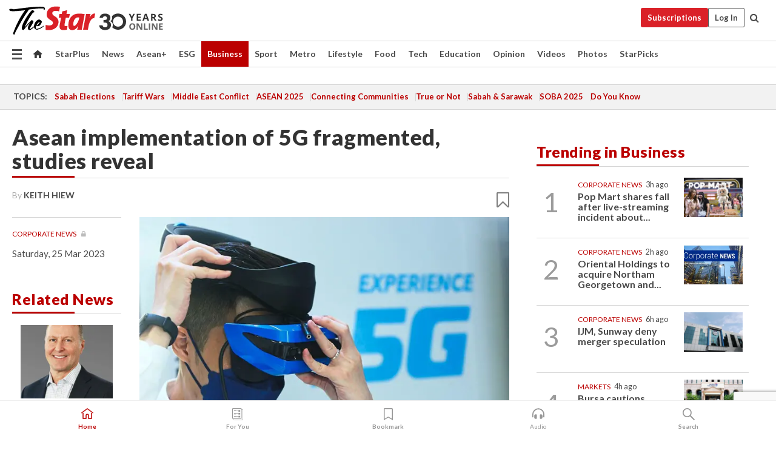

--- FILE ---
content_type: text/html; charset=UTF-8
request_url: https://www.thestar.com.my/business/business-news/2023/03/25/asean-implementation-of-5g-fragmented-studies-reveal
body_size: 70011
content:
<!--default_base.blade.php-->
<!DOCTYPE html>
<html lang="en">
<head>
    	<title>Asean implementation of 5G fragmented, studies reveal | The Star</title>
    <link rel="icon" type="image/png" href="https://cdn.thestar.com.my/Themes/img/favicon.ico" />
    

    <!--START: common.blade.php-->
<meta http-equiv="Content-Type" content="text/html;charset=utf-8"/>
<meta name="ROBOTS" content="index,follow,max-image-preview:large"/>
<meta name="viewport" content="width=device-width, initial-scale=1, minimum-scale=1" />
<meta name="at:customer_id" content="">
<meta name="at:subscription_status" content="Inactive">
<!--END: common.blade.php-->
    
                <!--StandardLayout.additionalGlobalHeadHTML-->


<script type="application/ld+json">
{
"@context": "http://schema.org",
"@type": "NewsArticle",
"headline": "Asean implementation of 5G fragmented, studies reveal",
"articleSection": "Business",
"creator": ["KEITH HIEW"],
"thumbnailUrl": "https://apicms.thestar.com.my/uploads/images/2023/03/25/1994018.jpg",
"dateCreated": "2023-03-24T16:00:00.000Z", 
"url": "https://www.thestar.com.my/business/business-news/2023/03/25/asean-implementation-of-5g-fragmented-studies-reveal",
"keywords":["\/Business\/Business News" , "Corporate News", "Asean", "5G", "enactment", "adoption", "spectrum", "regulators", ""],
"author": {"@type":"Person","name":"KEITH HIEW","url":"https:\/\/www.thestar.com.my\/authors?q=KEITH+HIEW"},
"image": "https://apicms.thestar.com.my/uploads/images/2023/03/25/1994018.jpg",
"datePublished": "2023-03-24T16:00:00.000Z", 
"dateModified": "2023-03-25T05:00:46.000Z"  
}
</script>
<!--START: article.blade.php test-->

    <!-- Android native install app--> 
    <script>     
        if ('serviceWorker' in navigator) { 
          window.addEventListener('load', function() {
            navigator.serviceWorker.register('/theme_metro/js/sw.js').then(function(registration) {
              // Registration was successful
              console.log('ServiceWorker registration successful with scope: ', registration.scope);
            }, function(err) {
              // registration failed :(
              console.log('ServiceWorker registration failed: ', err);
            });
          });
        }
    </script>
    
    <link rel="manifest" href="/theme_metro/js/manifest.json">
	
	<meta property="fb:app_id" content="121120175250633" />
	<meta property="og:url" content="https://www.thestar.com.my/business/business-news/2023/03/25/asean-implementation-of-5g-fragmented-studies-reveal" />
	<meta property="og:title" content="Asean implementation of 5G fragmented, studies reveal" />
	<meta property="og:description" content="The adoption of 5G is shaping up to be a bit of a conundrum in East Asia, especially in Asean, as implementation is still looking like a mixed bag when seen from the angle of respective countries." />
	<meta property="og:type" content="article" />
	<meta property="og:locale" content="en_GB" />
	<meta property="og:site_name" content="The Star" />
	<meta property="og:image:width" content="600" />
	<meta property="og:image:height" content="315" />
	<meta property="og:image" content="https://apicms.thestar.com.my/uploads/images/2023/03/25/1994018.jpg" />
     
    <div class="stickyy">
    <div id="installContainer" style="display:none" class="installApp">  
        <button id="btnClose" type="button"> &times; </button> 
        <div id="imgBox"> 
            <img src="/theme_metro/images/TSOL640x100.png" alt="The Star" onclick="false">   
        </div>
        <button id="btnAdd" type="button"> View </button>   
    </div> 
    </div>
    <style>       
        
        div.stickyy {     
            background-color: white;  
            position: sticky !important; 
            z-index: 200 !important; 
        }   
        
/*        @media  only screen and (max-width: 767px){  
            a.navbar-brand.brand-mobile {
                padding-top: 3px !important;
                margin-top: 12px !important;
            }
        }    */
            
        #installContainer {    
            background-color: white;   
            position: initial;
            display: inline-block;    
        }    
        
        #imgBox {  
            margin-left: 30px;  
        } 
        
        #btnAdd {  
            border: 1px solid #d6d6d6; 
            padding: 1px 8px;
            text-align: center;
            text-decoration: none;  
            position:absolute; 
            border-radius: 3px; 
            right:10%;
            top:30%;
        } 

        #btnClose {
            position:absolute; 
            background:none;
            border:none;
            margin:0;
            padding:0; 
            left: 3%;
            top: 10%;
            font-size: 32px;
        }
         
    </style>    

    <script>     
        
        if (navigator.userAgent.match(/Android/i)) {  
            
            let deferredPrompt;
            
            window.addEventListener('beforeinstallprompt', (e) => {  
              e.preventDefault(); 
              deferredPrompt = e;   
              //btnAdd.style.display = 'block';  
              document.getElementById("installContainer").classList.remove("installApp");  
              document.getElementById("installContainer").classList.add("showInstall");
              document.getElementById("installContainer").style.display = "inline";   
              jQuery('div.stickyy').attr("style", "top: 0 !important; padding-bottom: 3px !important;");
              jQuery('#navbar-main.affix').attr("style", "top: 55px !important;"); 
              
              var position = jQuery(window).scrollTop(); 
              jQuery(window).scroll(function() {
                  var scroll = jQuery(window).scrollTop();
                  if(jQuery('#installContainer').hasClass('showInstall')){
                        if(scroll > position) {
                             //when scrolling down
                             if(jQuery('#navbar-main').hasClass('affix')){ 
                                 jQuery('div.stickyy').attr("style", "top: 0 !important; padding-bottom: 3px !important;");   
                                 jQuery('#navbar-main.affix').attr("style", "top: 55px !important;"); 
                             }
                         }
                         else {
                             if(jQuery('#navbar-main').hasClass('affix-top')){ 
                                 jQuery('div.stickyy').removeAttr("style", "top: 0 !important;");   
                                 jQuery('#navbar-main').removeAttr("style", "top: 55px !important;"); 
                             }
                         }
                       position = scroll;
                  }
              });
              
            });  
               
            btnAdd.addEventListener('click', (e) => {     
              deferredPrompt.prompt();  
              deferredPrompt.userChoice
                .then((choiceResult) => {
                  if (choiceResult.outcome === 'accepted') {
                    console.log('User accepted the A2HS prompt');
                  } else { 
                    console.log('User dismissed the A2HS prompt');
                  }  
                  deferredPrompt = null;
                });  
                
            }); 
            
            btnClose.addEventListener('click', function(){     
               document.getElementById('installContainer').style.display = 'none';
               document.getElementById("installContainer").classList.remove("showInstall");
               jQuery('#installContainer').addClass('installApp');  
            });    
            
        }
         
    </script>



<meta name="description" content="The adoption of 5G is shaping up to be a bit of a conundrum in East Asia, especially in Asean, as implementation is still looking like a mixed bag when seen from the angle of respective countries." />
<meta name="keywords" content="Corporate News,Asean,5G,enactment,adoption,spectrum,regulators," />
<meta name="cXenseParse:smg-keywords" content="Corporate News" />
<meta name="cXenseParse:smg-keywords" content="Asean" />
<meta name="cXenseParse:smg-keywords" content="5G" />
<meta name="cXenseParse:smg-keywords" content="enactment" />
<meta name="cXenseParse:smg-keywords" content="adoption" />
<meta name="cXenseParse:smg-keywords" content="spectrum" />
<meta name="cXenseParse:smg-keywords" content="regulators" />
<meta name="cXenseParse:smg-keywords" content="" />
<meta name="cXenseParse:smg-brandsafety" content=""/>
<meta name="pageType" content="article" />
<meta name="url" content="https://www.thestar.com.my/business/business-news/2023/03/25/asean-implementation-of-5g-fragmented-studies-reveal" />
<meta name="datePublished" content="2023-03-25 00:00:00" />
<meta name="dateModified" content="2023-03-25 13:00:46" />
<meta name="author" content="" />
<meta name="inLanguage" content="en" />
<meta name="cxenseRandom" content="mhp1paxhrwqks25rba2c" />
<meta name="page_type" content="Article"/>
<meta name="content_type" content="Article" />
<meta name="content_id" content="1041856" />
<meta name="content_title" content="Asean implementation of 5G fragmented, studies reveal" />
<meta name="content_category" content="Business/Business News" />
<meta name="content_category_alt" content="AseanPlus/Aseanplus News" />
<meta name="cXenseParse:taxonomy" content="business/business-news" />
<meta name="cXenseParse:taxonomy" content="aseanplus/aseanplus-news" />
<meta name="content_author" content="NA" />
<meta name="content_sp" content="NA" />
<meta name="content_byline" content="By KEITH HIEWkeith.hsk@thestar.com.my" />
<meta name="content_agency" content="NA" />
<meta name="content_language" content="English" />
<meta name="content_date" content="2023-03-25" />
<meta name="content_tags" content="Corporate News,Asean,5G,enactment,adoption,spectrum,regulators," />
<meta name="content_tier" content="Metered" />
<meta name="content_length" content="Short" />
<meta name="content_exclusive" content="false" />
<meta name="parsely-metadata" content="{&quot;guid&quot;: &quot;1041856&quot;, &quot;byline&quot;: &quot;By KEITH HIEWkeith.hsk@thestar.com.my&quot;, &quot;summary&quot;: &quot;The adoption of 5G is shaping up to be a bit of a conundrum in East Asia, especially in Asean, as implementation is still looking like a mixed bag when seen from the angle of respective countries.&quot;, &quot;image_url&quot; :&quot;https://apicms.thestar.com.my/uploads/images/2023/03/25/1994018.jpg&quot;,&quot;contain_video&quot;: false,&quot;is_premium&quot;: false,&quot;is_print&quot;: true,&quot;access_type&quot;: &quot;metered&quot; ,&quot;kicker_name&quot;: &quot;Corporate News&quot;,&quot;kicker_url&quot;: &quot;/tag/corporate+news&quot; } " />
<meta name="thumbnailUrl" content="https://apicms.thestar.com.my/uploads/images/2023/03/25/1994018.jpg" />
<meta property="cXenseParse:author" content="By KEITH HIEWkeith.hsk@thestar.com.my" />
<meta name="cXenseParse:pageclass" content="article" />
<meta name="cXenseParse:smg-accesstype" content="metered" />
<meta name="cXenseParse:recs:publishtime" content="2023-03-25T00:00:00+0800" />
<meta property="article:modified_time" content="2023-03-25T13:00:46+0800" />
<meta name="cXenseParse:articleid" content="1041856" />
<meta name="cXenseParse:smg-contenttype" content="Article" />
 
<meta name="cXenseParse:kicker_name" content="Corporate News" />
<meta name="cXenseParse:kicker_url" content="/tag/corporate+news" />
<meta name="cXenseParse:is_print" content="true" />
<meta name="cXenseParse:is_exclusive" content="false" />
<meta property="article:published_time" content="2023-03-25T00:00:00.000Z" />
<meta property="article:modified_time" content="2023-03-25T13:00:46.000Z"/>
<meta property="article:author" content="" />
<meta property="article:section" content="Business" />
<meta name="twitter:card" content="summary_large_image" />
<meta name="twitter:title" content="Asean implementation of 5G fragmented, studies reveal" />
<meta name="twitter:description" content="The adoption of 5G is shaping up to be a bit of a conundrum in East Asia, especially in Asean, as implementation is still looking like a mixed bag when seen from the angle of respective countries." />
<meta name="twitter:image" content="https://apicms.thestar.com.my/uploads/images/2023/03/25/1994018.jpg" />
<meta itemprop="identifier" content="3531621" />
<meta itemprop="headline" content="Asean implementation of 5G fragmented, studies reveal" />
<meta itemprop="pageType" content="article" />
<meta itemprop="articleSection" content="Business" />
<meta itemprop="datePublished" content="2023-03-25 00:00:00" />
<meta itemprop="dateModified" content="2023-03-25 13:00:46" />
<meta itemprop="image" content="https://apicms.thestar.com.my/uploads/images/2023/03/25/1994018.jpg" />
<meta name="article_section_name" content="Business" />
<meta name="content_sentiment" content="Neutral" />
<meta name="content_sentiment_magnitude" content="Medium" />
<meta name="cXenseParse:smg-gsentiment" content="Neutral" />
<meta name="cXenseParse:smg-gsentiment-magnitude" content="Medium" />
<meta name="content_classification_main" content="/Internet &amp; Telecom" />
<meta name="content_classification_main_alt" content="/Internet &amp; Telecom" />
<meta name="content_classification" content="/Internet &amp; Telecom" />
<meta name="content_classification_alt" content="/Internet &amp; Telecom" />
<meta name="cXenseParse:smg-main-gclassification" content="/Internet &amp; Telecom"  /> 
<meta name="cXenseParse:smg-gclassification" content="/Internet &amp; Telecom"  />
<meta name="content_keyword_suggestion" content="NA" />
<link href="https://www.thestar.com.my/business/business-news/2023/03/25/asean-implementation-of-5g-fragmented-studies-reveal" rel="canonical" >


    <input type="hidden" value="zpUCnlfMoMTRuuXU0BZ/3B1i1fRWYPFoa0xiEPiLwRXHx0V1anYHN1CwGMJTWuZCNgmFLMGWMZJxHH9ysR5l6g+UB5mzcup9XIm676YSbyrhLfljoVl8MuCrJeiJarDAbkHm7K6i/8OiAIhRkPLaeQ==" id="hecs">
<!--END: article.blade.php-->            
    <!-- CSRF Token -->
    <meta name="csrf-token" content="DAAZG4fNBwUXnCLZbhDqR2V2pDVmnGLp6p65wxyf">
    <!-- Global Header scripts -->    
     
            
    <!-- Start Header Script -->
<!-- Anti-flicker snippet (recommended) 
<style>.async-hide { opacity: 0 !important} </style>
<script>(function(a,s,y,n,c,h,i,d,e){s.className+=' '+y;h.start=1*new Date;
h.end=i=function(){s.className=s.className.replace(RegExp(' ?'+y),'')};
(a[n]=a[n]||[]).hide=h;setTimeout(function(){i();h.end=null},c);h.timeout=c;
})(window,document.documentElement,'async-hide','dataLayer',4000,
{'GTM-PVM4TH':true});</script> -->
<meta name="apple-itunes-app" content="app-id=428184176">
<link rel="stylesheet" type="text/css" href="https://cdn.thestar.com.my/Themes/css/bootstrap.min.css" />
<link rel="stylesheet" type="text/css" href="https://fonts.googleapis.com/css?family=Lato:300,300i,400,400i,700,700i,900,900i&display=swap" />
<link rel="stylesheet" type="text/css" href="https://cdn.thestar.com.my/Themes/css/tsol2019_pw.min.css?v=20251014" />
<link rel="stylesheet" type="text/css" href="https://cdn.thestar.com.my/Themes/css/story2017.min.css?v=20250324" />
<link rel="stylesheet" type="text/css" href="https://cdn.thestar.com.my/Themes/css/info.min.css" />
<link rel="stylesheet" type="text/css" href="https://cdn.thestar.com.my/Themes/css/bookmark.min.css?v=20201123" />
<link rel="stylesheet" type="text/css" href="https://cdn.thestar.com.my/Themes/css/main.css?v=202501014" />
<link rel="stylesheet" type="text/css" href="https://cdn.thestar.com.my/Themes/css/promo.min.css">
<link rel="stylesheet" type="text/css" media="only screen and (max-width:767px)" href="https://cdn.thestar.com.my/Themes/css/responsive.min.css">
<link rel="stylesheet" type="text/css" href="https://cdn.thestar.com.my/Themes/css/stock.search.min.css" />
<link rel="stylesheet" type="text/css" href="https://cdn.thestar.com.my/Themes/css/font-awesome.min.css" />
<link rel="stylesheet" type="text/css" href="https://cdn.thestar.com.my/GlobalBar/css/global-bar.min.css"/>
<link rel="stylesheet" type="text/css" href="https://cdn.thestar.com.my/Components/Audio/audio.min.css">
<link rel="stylesheet" type="text/css" href="https://cdn.thestar.com.my/Themes/css/owl.carousel.min.css"/>
<link rel="stylesheet" type="text/css" href="https://cdn.thestar.com.my/Themes/css/style.min.css?v=20220712"/>
<link rel="stylesheet" type="text/css" href="https://cdn.thestar.com.my/Themes/css/header-menu.min.css?v=20250428"/>
<link rel="stylesheet" type="text/css" href="https://cdn.thestar.com.my/Themes/css/30-year-anniversary.min.css?v=20250626"/>

<!-- hide globalbar for tablet -->
<style>@media screen and (min-width: 768px) and (max-width: 1024px){
#thestar-global-bar { display: none; }
body { padding-top: 0 !important; }
#navbar-main.affix { top: 0 !important; }
}</style>
<style>
.sassize{--breakpoint:desktop}@media all and (max-width:991px){.sassize{--breakpoint:tablet}}@media all and (max-width:767px){.sassize{--breakpoint:mobile}}
img[src$="default.gif"] { display: none;}
img[src^="https://content.thestar.com.my/smg/settag/name=lotame/tags="] {display:none;}
.masthead {
  background: url(https://cdn.thestar.com.my/Widgets/Masthead/2025/Deepavali.png) no-repeat -5px -3px transparent;
}
.masthead-2 {
    position: absolute;
    width: 250px;
    left: 41%;
    right: 41%;
    top: 12px;
}
.anniv-special{
	display:none;
}
@media only screen and (max-width: 991px) {	
    /*50 years special*/
    .anniv-special{
	display:block;
	margin:0 auto;
	text-align:center;
    }
   .anniv-special img{
        height: auto;
        width: 200px;
        margin-top: 12px;
        margin-bottom: 12px;
    }
}
</style>
<!--<script type="text/javascript" async src="https://experience-ap.piano.io/xbuilder/experience/load?aid=Gr82HQx5pj"></script>-->
<script src="//ajax.googleapis.com/ajax/libs/jquery/3.6.0/jquery.min.js"></script>
<!-- HTML5 Shim and Respond.js IE8 support of HTML5 elements and media queries -->
<!-- WARNING: Respond.js doesn't work if you view the page via file:// -->
<!--[if lt IE 9]>
<script src="https://oss.maxcdn.com/libs/html5shiv/3.7.0/html5shiv.js"></script>
<script src="https://oss.maxcdn.com/libs/respond.js/1.4.2/respond.min.js"></script>
<![endif]-->
<script src="https://cdnjs.cloudflare.com/ajax/libs/URI.js/1.18.10/URI.min.js"></script>
<script src="https://cdnjs.cloudflare.com/ajax/libs/moment.js/2.18.1/moment.min.js"></script>
<script src="https://cdnjs.cloudflare.com/ajax/libs/postscribe/2.0.8/postscribe.min.js"></script>
<script src="https://cdn.thestar.com.my/Themes/js/js.cookie.min.js"></script>
<script src="https://cdn.thestar.com.my/Themes/js/jquery.dotdotdot.min.js"></script>
<script src="https://cdn.jsdelivr.net/npm/vue@2.5.12/dist/vue.min.js"></script>
<script src="https://cdnjs.cloudflare.com/ajax/libs/axios/0.19.0/axios.min.js"></script>
<script src="https://cdn.thestar.com.my/Themes/js/Main.min.js"></script>
<script src="https://cdn.thestar.com.my/Themes/js/widget_mixin.min.js"></script>
<script>var my_jquery = jQuery;</script>
<script>jQuery = my_jquery;</script>
<script src="https://cdn.thestar.com.my/Themes/js/slick.min.js" ></script>
<script type="text/javascript" src="https://cdn.thestar.com.my/Themes/js/jquery.unveil.min.js" defer></script>
<script>

			
var KICKER_FREE_MARKUP='<span class="labels labels--free" data-toggle="tooltip" title="" data-original-title="This is a Free article"><i class="fa fa-unlock"></i></span>'
var KICKER_PREMIUM_MARKUP='<span class="biz-icon" data-toggle="tooltip" title="" id="sbp-tip" data-original-title="Premium">Premium</span>';
var KICKER_LOCK_MARKUP='<span class="biz-icon" data-toggle="tooltip" title="" id="sbp-tip" data-original-title="To unlock the article, click on the headline and log in with your StarBiz Premium account or select a membership to join." aria-describedby="tooltip489695">StarBiz Premium</span>';
var KICKER_UNLOCK_MARKUP='<span class="biz-icon"><i class="fa fa-unlock"></i></span>';
var KICKER_LOCK_MARKUP_V2='<span class="labels labels--gray" data-toggle="tooltip" title="" data-original-title="This is a locked article"><i class="fa fa-lock"></i></span>';
</script>
<!-- Cx FB user linking script begin -->
<script type="text/javascript">
  
    function checkFBLogin() {
     if (window.FB && typeof FB.getLoginStatus === 'function') {
 
        FB.getLoginStatus(function(response) {
          if (response.status === 'connected') {
            // Read the FaceBook user ID
            var fbUserId = response.authResponse.userID;
            
          } else {
            setTimeout(checkFBLogin, 1000);
          }
        });
 
      } else {
        setTimeout(checkFBLogin, 1000);
      }
    }
    checkFBLogin();
</script>
<!-- Cx FB user linking script end -->
<script src="https://cdn.thestar.com.my/Themes/js/owl.carousel.min.js"></script>
<script src="https://cdn.thestar.com.my/Themes/js/parsely-onload.min.js"></script>
<script src="https://cdn.thestar.com.my/Themes/js/mediatag.min.js"></script>
<script src="https://cdn.thestar.com.my/Themes/js/mediatagv3.js"></script>
<script src="https://cdn.thestar.com.my/Themes/js/mediahelper.min.js?v=2021002"></script>
<link rel="apple-touch-icon" sizes="57x57" href="https://cdn.thestar.com.my/Themes/img/touch-icon-precomposed.png">
<link rel="apple-touch-icon" sizes="114x114" href="https://cdn.thestar.com.my/Themes/img/touch-icon-iphone.png">
<link rel="apple-touch-icon" sizes="120x120" href="https://cdn.thestar.com.my/Themes/img/touch-icon-120x120.png">
<link rel="apple-touch-icon" sizes="152x152" href="https://cdn.thestar.com.my/Themes/img/touch-icon-ipad.png">
<link rel="apple-touch-icon" sizes="167x167" href="https://cdn.thestar.com.my/Themes/img/touch-icon-iphone-retina.png">
<link rel="apple-touch-icon" sizes="180x180" href="https://cdn.thestar.com.my/Themes/img/touch-icon-ipad-retina.png">
<link rel="apple-touch-icon" sizes="192x192" href="https://cdn.thestar.com.my/Themes/img/touch-icon-192x192.png">
<link rel="stylesheet" type="text/css" href="https://cdn.thestar.com.my/Themes/css/widgettop.min.css" />
<script src="https://cdn.thestar.com.my/Themes/js/widgettop.min.js"></script>
<!--<script type="text/javascript" src="//s7.addthis.com/js/300/addthis_widget.js#pubid=ra-5dfaeb0face4ad17"></script>-->

<!-- Start Deco masthead -->
<script type="text/javascript">
jQuery(document).ready(function(){
var checkDeco = new Date();
var decoStart = new Date("October 13, 2025 00:00:00");
var decoEnd = new Date("October 26, 2025 23:59:59");
if (checkDeco.getTime() > decoStart.getTime() && checkDeco.getTime() < decoEnd.getTime()){
//This is for regular festival masthead
$("#page-header > div >div").attr("class", "container masthead");

}
});
</script>
<!-- End Deco masthead -->
<script>var rmad = false;</script>

<!-- Sharethis-->
<script type='text/javascript' src='https://platform-api.sharethis.com/js/sharethis.js#property=6475dc6e8b790100199499d6&product=sop' async='async'></script>
<link rel="stylesheet" type="text/css" href="https://cdn.thestar.com.my/Themes/css/sharethis.min.css" />

<link rel="stylesheet" type="text/css" href="https://cdn.thestar.com.my/Themes/css/mustwatch.css" />

<!-- Clarity 20241121-->
<script type="text/javascript">
    (function(c,l,a,r,i,t,y){
        c[a]=c[a]||function(){(c[a].q=c[a].q||[]).push(arguments)};
        t=l.createElement(r);t.async=1;t.src="https://www.clarity.ms/tag/"+i;
        y=l.getElementsByTagName(r)[0];y.parentNode.insertBefore(t,y);
    })(window, document, "clarity", "script", "o0x36t4cob");
</script>

<!-- End Header Script -->            <!-- theme includes js_extra.blade.php -->
<script type="text/javascript">
var viewid = Math.round(Math.random() * 100000000000);
function sasiajserver(size,position){
var SAS = JSON.parse(jQuery('meta[name=SAS]').attr("content"));
var rdm2 = Math.round(Math.random() * 100000000000);
return "https://content.thestar.com.my/smg/jserver/viewid=" + viewid +
    "/random=" + rdm2 +
    "/network=SMG/site=TSOL" +
    "/area=" + SAS.area + 
    "/pagetype=" + SAS.pagetype + 
    "/platform=" + sascalcsize() + 
    "/size=" + size +
    "/position=" + position;
}
function sascalcsize(){var b=window.getComputedStyle(document.querySelector(".sassize"));var a=b.getPropertyValue("--breakpoint");return a};
</script>
<!-- Admiral --> 
<script>
             if (typeof pageType !== "undefined")
         {
         if(pageType == "article"){
                var daxsubscriber = false;
          }
       }
        
</script>
<!-- End Admiral -->
<script>
// show or hide login button
var rmad = false;
var isLogin = false;

tkValid = 0;
// 3 = active , subscriber, has ads free
if (tkValid > 0) {
    isLogin = true;
} 
if (tkValid == "3") {
    rmad = true;
}

jQuery(document).ready(function() {
if (tkValid > 0) {
    jQuery('.btn_login').hide();
    jQuery('.login_menu').show();
    jQuery('.m-login-menu').show();
    jQuery('.m-login-button').attr("style", "display: none !important"); // Override css
} else {
    jQuery('.btn_login').show();
    jQuery('.login_menu').hide();
    jQuery('.m-login-button').show();
    jQuery('.m-login-menu').hide();
}
});
</script>
<!-- PPID --> 
<script type="text/javascript">  
    // client id value will be = encrypted(userid)
    // else client id = encrypted GA ID
    var client_id = "cd91e4b8cc71fc46c35e4608358cc1df5faf72f4";
    var re = new RegExp("^([0-9a-zA-Z]{32,150})$|^([0-9a-fA-F]{8}-[0-9a-fA-F]{4}-[0-9a-fA-F]{4}-[0-9a-fA-F]{4}-[0-9a-fA-F]{12})$");
    var userID = "UA-167768859-1" ;
	
			client_id = "cd91e4b8cc71fc46c35e4608358cc1df5faf72f4";
	
    console.log('client_id: '+client_id);
</script>
<!-- End PPID -->

<!-- CDP Web Insight script -->
<script type = "text/javascript" >
   var _portalId = "564891087";
   var _propId = "564997745";

   var _ATM_TRACKING_ASSOCIATE_UTM = 0 ;
   var _CDP_GA_ACCOUNT_TRACKING_ID = "UA-828580-1";

   var _cdp365Analytics = {
      default_event: 0,
      first_party_domain: ".thestar.com.my",
      dims: {
         users: {
            origin_source: "The Star Online"
         }
      }
   };
(function() {
    var w = window;
    if (w.web_event) return;
    var a = window.web_event = function() {
        a.queue.push(arguments);
    }
    a.propId = _propId;
    a.track = a;
    a.queue = [];
    var e = document.createElement("script");
    e.type = "text/javascript", e.async = !0, e.src = "//st-a.cdp.asia/insight.js";
    var t = document.getElementsByTagName("script")[0];
    t.parentNode.insertBefore(e, t)
})(); </script>
<!-- End of CDP Web Insight script -->

<!-- Chartbeat --> 
<script async src="//static.chartbeat.com/js/chartbeat_mab.js"></script>
<script>
    var chbpage_type = jQuery('meta[name=page_type]').attr("content");
    var chbcontentauthor = jQuery('meta[name=content_byline]').attr("content");
    var contentcat = jQuery('meta[name=content_category]').attr("content");
    var contentaltcat = jQuery('meta[name=content_category_alt]').attr("content");
    var chbpagecat = jQuery('meta[name=page_category]').attr("content");
	var chburl = jQuery("meta[property='og:url']").attr("content");
    var chbaltcats;
    var chballcats = '';
    var chbuser_status = 'anon';

    if (typeof chbpage_type !== "undefined") {

    if (chbpage_type.toLowerCase() == "article" || chbpage_type.toLowerCase() == "category" || chbpage_type.toLowerCase() == "photo listing" ||  chbpage_type.toLowerCase() == "photo gallery") {

        if (typeof chbcontentauthor !== "undefined") {
            if (chbcontentauthor === 'NA') {
                chbcontentauthor = '';
            }
            //else if (chbcontentauthor.indexOf('By') > -1) {
            //chbcontentauthor = chbcontentauthor.replace('By', '');
            //chbcontentauthor = chbcontentauthor.trim();
            //}
            //else if (chbcontentauthor.indexOf('by') > -1) {
            //chbcontentauthor = chbcontentauthor.replace('by', '');
            //chbcontentauthor = chbcontentauthor.trim();
            //}
        } else {
            chbcontentauthor = '';
        }

        if (typeof chbpagecat !== "undefined") {            
            if (chbpagecat === 'NA') {
                chbpagecat = '';
            }

            if (chbpagecat.toLowerCase() === 'starpicks') {
                chbpagecat = 'StarPicks';
            }

            if (chbpagecat.toLowerCase() === 'starplus') {
                chbpagecat = 'StarPlus';
            }

            if (chbpagecat.toLowerCase() === 'aseanplus') {
                chbpagecat = 'AseanPlus';
            }
			
        } else {
            chbpagecat = '';
        }

        if (typeof contentcat !== "undefined") {
            contentcat = cleanContentCategories(contentcat);
            contentcat = contentcat.split('/').join(','); 
        }else{
            contentcat = '';
        }
        if (typeof contentaltcat !== "undefined") {
            contentaltcat = cleanContentCategories(contentaltcat);
            contentaltcat = contentaltcat.split('/').join(','); 
        }else{
            contentaltcat = '';
        }

        if (chbpage_type.toLowerCase() == "category") {
            chballcats = chbpagecat;
        } else if (chbpage_type.toLowerCase() == "photo listing" || chbpage_type.toLowerCase() == "photo gallery") {
            chballcats = 'Photos';
        } else {
            if (contentaltcat !== '') {
                chballcats = contentcat + ',' + contentaltcat; 
            } else {
                chballcats = contentcat;
            }
            
            var customname = ""; 
            var columnName = ""; 
            if( columnName != '' ){
                if( chballcats.toLowerCase().includes("lifestyle,viewpoints"))
                    chballcats = chballcats.replace(/lifestyle,viewpoints/gi, "Lifestyle,Viewpoints," + columnName);
                else if (chballcats.toLowerCase().includes("opinion,columnists"))
                    chballcats = chballcats.replace(/opinion,columnists/gi, "Opinion,Columnists," + columnName);
                else if (chballcats.toLowerCase().includes("sport,say what"))
                    chballcats = chballcats.replace(/sport,say what/gi, "Sport,Say What," + columnName);
                else if (chballcats.toLowerCase().includes("business,insight"))
                    chballcats = chballcats.replace(/business,insight/gi, "Business,Insight," + columnName);
                else if (chballcats.toLowerCase().includes("food,food for thought"))    
                    chballcats = chballcats.replace(/food,food for thought/gi, "Food,Food For Thought," + columnName);
                else if (chballcats.toLowerCase().includes("metro,views"))    
                    chballcats = chballcats.replace(/metro,views/gi, "Metro,Views," + columnName);
                else if (chballcats.toLowerCase().includes("tech,tech thoughts"))    
                    chballcats = chballcats.replace(/tech,tech thoughts/gi, "Tech,Tech Thoughts," + columnName);
            }
        }
    } else if (chbpage_type.toLowerCase() == "subcategory") {
        var pageCat = jQuery('meta[name=page_category]').attr("content");
		var customname = ""; 

                    chballcats = pageCat.split('/').join(',').replace("And", "&").replace("#", "");
                    chbcontentauthor = '';
			
    } else if (chbpage_type.toLowerCase() == "tag") {
        var pageCat = jQuery('meta[name=page_tag]').attr("content");
        chballcats = pageCat;
        chbcontentauthor = '';
    } else {
        chbcontentauthor = '';
        chballcats = '';
    }
} else {
    chbcontentauthor = '';
    chballcats = '';
}
	 
	if (chbcontentauthor != '')
    {
        chbcontentauthor = chbcontentauthor.replace(/\b and \b/i, ",");
        chbcontentauthor = chbcontentauthor.replace(/[^@\s]*@[^@\s]*\.[^@\s]*/, "");
        chbcontentauthor = chbcontentauthor.replace(/([^\v]+) \bBy\b | *\bBy\b/i, "");
		chbcontentauthor = chbcontentauthor.replace(/\s*,\s*/g, ",");
        chbcontentauthor = chbcontentauthor.trim();
    }

    chballcats = cleanContentCategories(chballcats);
	
     
        if (isLogin==true) {
            chbuser_status = 'lgdin';
        }else{
            chbuser_status = 'anon';
        } 
    
    function cleanContentCategories(content){
        //all page_types
        content = content.replace(/starpicks/gi, 'StarPicks');
        content = content.replace(/starplus/gi, 'StarPlus');
        content = content.replace(/aseanplus/gi, 'AseanPlus');
        content = content.replace(/&#039;/gi, "'");
        //article page_types
        content = content.replace(/lifestyle\/entertainment/gi, 'Lifestyle,Entertainment & Style,Entertainment');
        content = content.replace(/lifestyle\/style/gi,         'Lifestyle,Entertainment & Style,Style');
        content = content.replace(/lifestyle\/people/gi,        'Lifestyle,People & Living,People');
        content = content.replace(/lifestyle\/living/gi,        'Lifestyle,People & Living,Living');
        content = content.replace(/lifestyle\/travel/gi,        'Lifestyle,Travel & Culture,Travel');
        content = content.replace(/lifestyle\/culture/gi,       'Lifestyle,Travel & Culture,Culture');
        content = content.replace(/lifestyle\/health/gi,        'Lifestyle,Health & Family,Health');
        content = content.replace(/lifestyle\/family/gi,        'Lifestyle,Health & Family,Family');
        content = content.replace(/sport\/others/gi, 'Sport/Other Sports');
        //subcategory page_types
        if(!content.includes('Other Sports')){
            content = content.replace(/Other Sport/gi, 'Other Sports');
        }

        var result = content;
        result = removeLastChar(result, ',');
        return result;
    }

    function removeLastChar(str,charStr){
        var lastChar = str[str.length -1];
        if(lastChar == charStr){
            str = str.slice(0, -1);
        }
        return str;
    }
	 
	 (function() {
                /** CONFIGURATION START **/
                var _sf_async_config = window._sf_async_config = (window._sf_async_config || {});
                _sf_async_config.uid = 66903;
                _sf_async_config.domain = 'thestar.com.my';
                _sf_async_config.flickerControl = false;
                /*_sf_async_config.useCanonical = true;
                _sf_async_config.useCanonicalDomain = true;*/
				_sf_async_config.path = chburl;
                _sf_async_config.sections = chballcats;
                _sf_async_config.authors = chbcontentauthor;

                var _cbq = window._cbq = (window._cbq || []);
                _cbq.push(['_acct', chbuser_status]);

                /** CONFIGURATION END **/
                function loadChartbeat() {
                    var e = document.createElement('script');
                    var n = document.getElementsByTagName('script')[0];
                    e.type = 'text/javascript';
                    e.async = true;
                    e.src = '//static.chartbeat.com/js/chartbeat.js';
                    n.parentNode.insertBefore(e, n);
                }
                loadChartbeat();
        })();
</script>
<!-- End Chartbeat -->        <!-- resources common css_includes.blade.php -->        
    <!-- theme includes css_includes.blade.php -->            <!-- Widget CSS links -->
        <link type="text/css" rel="stylesheet" href="/theme_metro/widgets/article-details/article-details.css"/>
        <!-- Page Header scripts -->
<link href="https://cdn.thestar.com.my/Themes/css/print_v2.css" rel="stylesheet" type="text/css">
<!--<script async src="https://securepubads.g.doubleclick.net/tag/js/gpt.js"></script>
<script async src='//cdn.thestar.com.my/Themes/js/prebid.js'></script>-->
<script async src="https://platform.twitter.com/widgets.js" charset="utf-8"></script>
<script>
if (!rmad) {
  var sectionName = $('meta[name=article_section_name]').attr("content");
  document.write('<scr');
  document.write('ipt src="https://cdn.thestar.com.my/Themes/js/gpt/' + sectionName + 'Story.js?v=20251016_1">');
  document.write("</scr");
  document.write("ipt>");
}

</script>
<script type="text/javascript" src="https://cdn.thestar.com.my/Themes/js/story.min.js?v=20250922" defer></script>
<script type="text/javascript" src="/theme_metro/js/trendingParsely.js"></script>

<!-- Start of Survicate (www.survicate.com) code -->
<script type="text/javascript">
  //(function (w) {
    //var s = document.createElement('script');
    //s.src = '//survey.survicate.com/workspaces/40636b6a623c41a574580c19efa630b6/web_surveys.js';
    //s.async = true;
    //var e = document.getElementsByTagName('script')[0];
    //e.parentNode.insertBefore(s, e);
  //})(window);
</script>
<!-- End of Survicate code -->
<style>.video-container{margin-top:10px;}</style>
<!--<script async src="https://cdn.thestar.com.my/Themes/js/uraapi.min.js"></script>-->

    <script>
        window.Laravel = {"csrfToken":"DAAZG4fNBwUXnCLZbhDqR2V2pDVmnGLp6p65wxyf"}
        var IMAGE_URL = 'https://apicms.thestar.com.my/';
    </script> 
    
</head>

    <body>
        <div class='sassize'></div>
    <!-- Main THEME Content -->
    <!-- page content -->
        <div class="widgettop" id="widgettop" style="display:none;">        
    <div class="flex-container ">
        <div class="firinfo"></div>
        <div class="close">   
            <img id="closeButton" src="https://cdn.thestar.com.my/Themes/img/close.png">
        </div>
    </div>
</div>    <!-- HEADER OF THEME -->
<!-- header_menu -->
<header id="page-header">
    <div class="branding">
        <div class="container">
            <a class="navbar-brand brand-prime" href="/"
               data-list-type="Header"
               data-content-type="Navigation"
               data-content-title="The Star Online"
               data-content-id="https://www.thestar.com.my">
			    <svg class="icon" width="256" height="50" role="img" aria-label="the star online">
                    <image xlink:href="https://cdn.thestar.com.my/Themes/img/logo-tsol-30yrs.svg" src="https://cdn.thestar.com.my/Themes/img/logo-tsol-30yrs.svg" width="256" height="50" border="0"></image>
                </svg>
                <!--<svg class="icon" width="150" height="50" role="img" aria-label="the star online">
                    <image xlink:href="https://cdn.thestar.com.my/Themes/img/logo-tsol-fullv3.svg" src="https://cdn.thestar.com.my/Themes/img/logo-tsol-logov3.png" width="150" height="50" border="0"></image>
                </svg>-->
            </a>
			<div id="iconDesktop" style="display: none"></div>
            <ul class="nav social-branding right">
<!--                <li>
                    <a href="https://newsstand.thestar.com.my/epaper/" target="_blank" class="epaper"
                       data-list-type="Header"
                       data-content-type="App Download"
                       data-content-title="ePaper"
                       data-content-id="https://newsstand.thestar.com.my/epaper/ ">
                        <i class="icon sprite-icon"></i> The Star ePaper
                    </a>
                </li>-->
                                <li class="dropdown dropdown--subscribe top-bar">
                    <a  class="btn--subscribe"
                        data-list-type="Header"
                        data-content-type="Navigation"
                        data-content-title="Subscription"
                        data-content-id="https://www.thestar.com.my/subscription" href="/subscription">Subscriptions</a>
                </li>
                                                 <li id="btn_login" class="btn-login">
                     <a class="login" href="https://sso.thestar.com.my/?lng=en&amp;channel=1&amp;ru=HNQ8Auw31qgZZU47ZjHUhHKJStkK3H51/pPcFdJ1gQ9cFgPiSalasDvF6DeumuZwBnYnqxiI5GopDa7LSpNm8Cx4vepC38RN83PisDFsAtfmksMx44zz5pJ9l+QEoz8JT83+4meJZMFqejxosvAv6vgFGkA4/O51moS/ZQ3deeSu+X5R4Mc3Y9RXnt5s1RMqkDqglqNuuN+3JcmnoAEPRT585AoxarzDnJbve1uUI9Ai2lqNSdyM+yBq6Koxciv7SXW18GD9cF4WyyjCVbPNWrJYQmJxBT+T8FsIPy2mn1aqxbxCjSYN33DueUb3ao7Z"
                        data-list-type="Header"
                        data-content-type="Outbound Referral"
                        data-content-title="Log In"
                        data-content-id="https://sso.thestar.com.my/?lng=en&amp;channel=1&amp;ru=HNQ8Auw31qgZZU47ZjHUhHKJStkK3H51/pPcFdJ1gQ9cFgPiSalasDvF6DeumuZwBnYnqxiI5GopDa7LSpNm8Cx4vepC38RN83PisDFsAtfmksMx44zz5pJ9l+QEoz8JT83+4meJZMFqejxosvAv6vgFGkA4/O51moS/ZQ3deeSu+X5R4Mc3Y9RXnt5s1RMqkDqglqNuuN+3JcmnoAEPRT585AoxarzDnJbve1uUI9Ai2lqNSdyM+yBq6Koxciv7SXW18GD9cF4WyyjCVbPNWrJYQmJxBT+T8FsIPy2mn1aqxbxCjSYN33DueUb3ao7Z">
                        Log In
                     </a>
                 </li>
                                 <li id="login_menu" class="dropdown top-bar" style="display:none;">
                        <a id="hllogin" class="log-in-light"><i class="icon sprite-icon"></i></a>
                        <ul class="dropdown-menu log-in 123">
                                                    <li>
                                <a href="https://login.thestar.com.my/accountinfo/profile.aspx" target="_blank"
                                   data-list-type="Profile Management"
                                   data-content-type="Manage Profile"
                                   data-content-title="https://login.thestar.com.my/accountinfo/profile.aspx">Manage Profile
                                </a>
                            </li>
                            <li>
                                <a href="https://login.thestar.com.my/accountinfo/changepassword.aspx" target="_blank"
                                   data-list-type="Profile Management"
                                   data-content-type="Change Password"
                                   data-content-title="https://login.thestar.com.my/accountinfo/changepassword.aspx">Change Password
                                </a>
                            </li>
                            <li>
                                <a href="https://login.thestar.com.my/accountinfo/sessions.aspx" target="_blank"
                                   data-list-type="Profile Management"
                                   data-content-type="Manage Logins"
                                   data-content-title="https://login.thestar.com.my/accountinfo/sessions.aspx">Manage Logins
                                </a>
                            </li>
                            <li style="border-top:1px solid #d6d6d6">
                                <a href="https://login.thestar.com.my/accountinfo/subscriptioninfo.aspx" target="_blank"
                                   data-list-type="Profile Management"
                                   data-content-type="Manage Subscription"
                                   data-content-title="https://login.thestar.com.my/accountinfo/subscriptioninfo.aspx">Manage Subscription
                                </a>
                            </li>
                            <li>
                                <a href="https://login.thestar.com.my/accountinfo/transhistory.aspx" target="_blank"
                                   data-list-type="Profile Management"
                                   data-content-type="Transaction History"
                                   data-content-title="https://login.thestar.com.my/accountinfo/transhistory.aspx">Transaction History
                                </a>
                            </li>
                            <li>
                                <a href="https://login.thestar.com.my/accountinfo/billing.aspx" target="_blank"
                                   data-list-type="Profile Management"
                                   data-content-type="Manage Billing Info"
                                   data-content-title="https://login.thestar.com.my/accountinfo/billing.aspx">Manage Billing Info
                                </a>
                            </li>
                                                                                    <li style="border-top:1px solid #d6d6d6">
                                <a href="https://www.thestar.com.my/foryou/edit"
                                   data-list-type="Profile Management"
                                   data-content-type="Manage For You"
                                   data-content-title="https://www.thestar.com.my/foryou/edit">Manage For You
                                </a>
                            </li>
                            <li style="border-bottom:1px solid #d6d6d6">
                                <a href="https://www.thestar.com.my/saved-articles"
                                   data-list-type="Profile Management"
                                   data-content-type="Manage Bookmarks"
                                   data-content-title="https://www.thestar.com.my/saved-articles">Manage Bookmarks
                                </a>
                            </li>
                                                                                    <li>
                                <a href="https://www.thestar.com.my/subscribe"
                                   data-list-type="Profile Management"
                                   data-content-type="Package & Pricing"
                                   data-content-title="https://www.thestar.com.my/subscribe">Package & Pricing
                                </a>
                            </li>
                                                        <li>
                                <a href="https://www.thestar.com.my/faqs/"
                                   data-list-type="Profile Management"
                                   data-content-type="FAQs"
                                   data-content-title="https://www.thestar.com.my/faqs/">FAQs
                                </a>
                            </li>
                            <li class="log-out">
                                <a href="#" onclick="logout();"
                                   data-list-type="Profile Management"
                                   data-content-type="Log Out"
                                   data-content-title="https://www.thestar.com.my">Log Out
                                </a>
                            </li>
                        </ul>
                    </li>
                     <li class="hidden-xs hidden-sm">
                            <label for="queryly_toggle" style="cursor: pointer;">
							<div class="top-search">
                               <i class="fa fa-search"></i>
							  </div>
                            </label>
                    </li>
            </ul>
        </div>
    </div>
    <nav id="navbar-main" class="navbar navbar-custom" data-spy="affix" data-offset-top="197">
        <div class="container">
            <div class="navbar-header">
                <button type="button" class="navbar-toggle left" data-toggle="collapse" data-target="#tsolmobar" id="btnmobmega">
                <span class="sr-only">Toggle navigation</span>
                <span class="icon-bar"></span>
                <span class="icon-bar"></span>
                <span class="icon-bar"></span>
                <i class="icon-x fa fa-times"></i>
                </button>
                <a class="navbar-brand brand-mobile left" href="/"
                   data-list-type="Header"
                   data-content-type="Navigation"
                   data-content-title="The Star Online"
                   data-content-id="https://www.thestar.com.my">
				   <svg class="icon logo-default" role="img" aria-label="the star online" height="28" width="148">
                        <image width="148" height="28" border="0" xmlns:xlink="http://www.w3.org/1999/xlink" xlink:href="https://cdn.thestar.com.my/Themes/img/logo-tsol-30yrs.svg" src="https://cdn.thestar.com.my/Themes/img/logo-tsol-30yrs.svg"></image>
                    </svg>
                    <svg class="icon logo-small" role="img" aria-label="the star online" height="28" width="84">
                        <image width="84" height="28" border="0" xmlns:xlink="http://www.w3.org/1999/xlink" xlink:href="https://cdn.thestar.com.my/Themes/img/logo-tsol-fullv3.svg" src="https://cdn.thestar.com.my/Themes/img/logo-tsol-logov3.png"></image>
                    </svg>
                    <!--<svg class="icon" role="img" aria-label="the star online" height="28" width="84">
                        <image width="84" height="28" border="0" xmlns:xlink="http://www.w3.org/1999/xlink" xlink:href="https://cdn.thestar.com.my/Themes/img/logo-tsol-fullv3.svg" src="https://cdn.thestar.com.my/Themes/img/logo-tsol-logov3.png"></image>
                    </svg>-->
                </a>
				 <div id="iconMobile" style="display: none"></div>
            </div>
            <div id="tsolnavbar">
                <ul class="nav navbar-nav navbar-left">
                    <li class="show-sd">
                        <button type="button" class="mega-nav-toggle navbar-toggle collapsed hidden-xs" data-toggle="collapse" data-target="#bs-example-navbar-collapse-1" aria-expanded="false">
                            <span class="sr-only">Toggle navigation</span>
                            <span class="icon-bar"></span>
                            <span class="icon-bar"></span>
                            <span class="icon-bar"></span>
                            <i class="icon-x fa fa-times"></i>
                        </button>
                    </li>
                                                            <li >
                                        <a id="navi-home" class="home-light" target="" onclick="ga('send', 'event' , 'TSOL NAVI' , 'Standard' , '/Home/' ); " href="/"
                       data-list-type="Header"
                       data-content-type="Navigation"
                       data-content-title="Home"
                       data-content-id="https://www.thestar.com.my">
                    <i class="icon sprite-icon"></i>
                    </a>
                                        </li>
                                                            <li class=dropdown>
                                        <a id="navi-starplus" class="starplus" target="" onclick="ga('send', 'event' , 'TSOL NAVI' , 'Standard' , '/StarPlus/' ); " href="/starplus"
                       data-list-type="Header"
                       data-content-type="Navigation"
                       data-content-title="StarPlus"
                       data-content-id="https://www.thestar.com.my/starplus">
                    StarPlus
                    </a>
                                        </li>
                                                            <li class=dropdown>
                                        <a id="navi-news" class="news" target="" onclick="ga('send', 'event' , 'TSOL NAVI' , 'Standard' , '/News/' ); " href="/news"
                       data-list-type="Header"
                       data-content-type="Navigation"
                       data-content-title="News"
                       data-content-id="https://www.thestar.com.my/news">
                    News
                    </a>
                                        </li>
                                                            <li class=dropdown>
                                        <a id="navi-asean+" class="asean+" target="" onclick="ga('send', 'event' , 'TSOL NAVI' , 'Standard' , '/AseanPlus/' ); " href="/aseanplus"
                       data-list-type="Header"
                       data-content-type="Navigation"
                       data-content-title="Asean+"
                       data-content-id="https://www.thestar.com.my/aseanplus">
                    Asean+
                    </a>
                                        </li>
                                                            <li class=dropdown>
                                        <a id="navi-esg" class="esg" target="" onclick="ga('send', 'event' , 'TSOL NAVI' , 'Standard' , '/ESG/' ); " href="/esg"
                       data-list-type="Header"
                       data-content-type="Navigation"
                       data-content-title="ESG"
                       data-content-id="https://www.thestar.com.my/esg">
                    ESG
                    </a>
                                        </li>
                                                            <li class=dropdown>
                                        <a id="navi-business" class="business" target="" onclick="ga('send', 'event' , 'TSOL NAVI' , 'Standard' , '/Business/' ); " href="/business"
                       data-list-type="Header"
                       data-content-type="Navigation"
                       data-content-title="Business"
                       data-content-id="https://www.thestar.com.my/business">
                    Business
                    </a>
                                        </li>
                                                            <li class=dropdown>
                                        <a id="navi-sport" class="sport" target="" onclick="ga('send', 'event' , 'TSOL NAVI' , 'Standard' , '/Sport/' ); " href="/sport"
                       data-list-type="Header"
                       data-content-type="Navigation"
                       data-content-title="Sport"
                       data-content-id="https://www.thestar.com.my/sport">
                    Sport
                    </a>
                                        </li>
                                                            <li class=dropdown>
                                        <a id="navi-metro" class="metro" target="" onclick="ga('send', 'event' , 'TSOL NAVI' , 'Standard' , '/Metro/' ); " href="/metro"
                       data-list-type="Header"
                       data-content-type="Navigation"
                       data-content-title="Metro"
                       data-content-id="https://www.thestar.com.my/metro">
                    Metro
                    </a>
                                        </li>
                                                            <li class=dropdown>
                                        <a id="navi-lifestyle" class="lifestyle" target="" onclick="ga('send', 'event' , 'TSOL NAVI' , 'Standard' , '/Lifestyle/' ); " href="/lifestyle"
                       data-list-type="Header"
                       data-content-type="Navigation"
                       data-content-title="Lifestyle"
                       data-content-id="https://www.thestar.com.my/lifestyle">
                    Lifestyle
                    </a>
                                        </li>
                                                            <li class=dropdown>
                                        <a id="navi-food" class="food" target="" onclick="ga('send', 'event' , 'TSOL NAVI' , 'Standard' , '/Food/' ); " href="/food"
                       data-list-type="Header"
                       data-content-type="Navigation"
                       data-content-title="Food"
                       data-content-id="https://www.thestar.com.my/food">
                    Food
                    </a>
                                        </li>
                                                            <li class=dropdown>
                                        <a id="navi-tech" class="tech" target="" onclick="ga('send', 'event' , 'TSOL NAVI' , 'Standard' , '/Tech/' ); " href="/tech"
                       data-list-type="Header"
                       data-content-type="Navigation"
                       data-content-title="Tech"
                       data-content-id="https://www.thestar.com.my/tech">
                    Tech
                    </a>
                                        </li>
                                                            <li class=dropdown>
                                        <a id="navi-education" class="education" target="" onclick="ga('send', 'event' , 'TSOL NAVI' , 'Standard' , '/Education/' ); " href="/education"
                       data-list-type="Header"
                       data-content-type="Navigation"
                       data-content-title="Education"
                       data-content-id="https://www.thestar.com.my/education">
                    Education
                    </a>
                                        </li>
                                                            <li class=dropdown>
                                        <a id="navi-opinion" class="opinion" target="" onclick="ga('send', 'event' , 'TSOL NAVI' , 'Standard' , '/Opinion/' ); " href="/opinion"
                       data-list-type="Header"
                       data-content-type="Navigation"
                       data-content-title="Opinion"
                       data-content-id="https://www.thestar.com.my/opinion">
                    Opinion
                    </a>
                                        </li>
                                                            <li class=dropdown>
                                        <a id="navi-videos" class="videos" target="_blank" onclick="ga('send', 'event' , 'TSOL NAVI' , 'Standard' , 'https://www.thestartv.com/c/news' ); " href="https://www.thestartv.com/c/news" style=""
                       data-list-type="Header"
                       data-content-type="Outbound Referral"
                       data-content-title="Videos"
                       data-content-id="https://www.thestartv.com/c/news">
                    Videos
                    </a>
                                        </li>
                                                            <li class=dropdown>
                                        <a id="navi-photos" class="photos" target="" onclick="ga('send', 'event' , 'TSOL NAVI' , 'Standard' , '/Photos/' ); " href="/photos"
                       data-list-type="Header"
                       data-content-type="Navigation"
                       data-content-title="Photos"
                       data-content-id="https://www.thestar.com.my/photos">
                    Photos
                    </a>
                                        </li>
                                                            <li class=dropdown>
                                        <a id="navi-starpicks" class="starpicks" target="" onclick="ga('send', 'event' , 'TSOL NAVI' , 'Standard' , '/StarPicks/' ); " href="/starpicks"
                       data-list-type="Header"
                       data-content-type="Navigation"
                       data-content-title="StarPicks"
                       data-content-id="https://www.thestar.com.my/starpicks">
                    StarPicks
                    </a>
                                        </li>
                                    </ul>
            </div>
            <ul class="nav navbar-nav navbar-right">
                                 <li class="hidden-lg dropdown dropdown--subscribe">
                    <a class="btn--subscribe" role="button" data-list-type="Header"
 data-content-type="Navigation"
data-content-title="Subscription"
data-content-id="https://www.thestar.com.my/subscription" href="/subscription">Subscriptions</a>
                </li>
                                <li id="btn_login" class="m-login-button hidden-md hidden-lg" style="display: none;">
                                        <a class="login bttn bttn--log" href="https://sso.thestar.com.my/?lng=en&amp;channel=1&amp;ru=HNQ8Auw31qgZZU47ZjHUhHKJStkK3H51/pPcFdJ1gQ9cFgPiSalasDvF6DeumuZwBnYnqxiI5GopDa7LSpNm8Cx4vepC38RN83PisDFsAtfmksMx44zz5pJ9l+QEoz8JT83+4meJZMFqejxosvAv6vgFGkA4/O51moS/ZQ3deeSu+X5R4Mc3Y9RXnt5s1RMqkDqglqNuuN+3JcmnoAEPRT585AoxarzDnJbve1uUI9Ai2lqNSdyM+yBq6Koxciv7SXW18GD9cF4WyyjCVbPNWrJYQmJxBT+T8FsIPy2mn1aqxbxCjSYN33DueUb3ao7Z"
                       data-list-type="Header"
                       data-content-type="Outbound Referral"
                       data-content-title="Log In"
                       data-content-id="https://sso.thestar.com.my/?lng=en&amp;channel=1&amp;ru=HNQ8Auw31qgZZU47ZjHUhHKJStkK3H51/pPcFdJ1gQ9cFgPiSalasDvF6DeumuZwBnYnqxiI5GopDa7LSpNm8Cx4vepC38RN83PisDFsAtfmksMx44zz5pJ9l+QEoz8JT83+4meJZMFqejxosvAv6vgFGkA4/O51moS/ZQ3deeSu+X5R4Mc3Y9RXnt5s1RMqkDqglqNuuN+3JcmnoAEPRT585AoxarzDnJbve1uUI9Ai2lqNSdyM+yBq6Koxciv7SXW18GD9cF4WyyjCVbPNWrJYQmJxBT+T8FsIPy2mn1aqxbxCjSYN33DueUb3ao7Z">Log In
                    </a>
                                    </li>
                <li id="login_menu" class="m-login-menu hidden-md hidden-lg" style="display:none;">
                    <a id="hllogin" class="log-in" onclick="toggleDrop()"><i class="icon sprite-icon"></i></a>
                    <ul class="dropdown-menu log-in" id="loginDrop" style="display: none;">
                                                <li>
                            <a href="https://login.thestar.com.my/accountinfo/profile.aspx" target="_blank"
                               data-list-type="Profile Management"
                               data-content-type="Manage Profile"
                               data-content-title="https://login.thestar.com.my/accountinfo/profile.aspx">Manage Profile
                            </a>
                        </li>
                        <li>
                            <a href="https://login.thestar.com.my/accountinfo/changepassword.aspx" target="_blank"
                               data-list-type="Profile Management"
                               data-content-type="Change Password"
                               data-content-title="https://login.thestar.com.my/accountinfo/changepassword.aspx">Change Password
                            </a>
                        </li>
                        <li>
                            <a href="https://login.thestar.com.my/accountinfo/sessions.aspx" target="_blank"
                               data-list-type="Profile Management"
                               data-content-type="Manage Logins"
                               data-content-title="https://login.thestar.com.my/accountinfo/sessions.aspx">Manage Logins
                            </a>
                        </li>
                        <li style="border-top:1px solid #d6d6d6">
                            <a href="https://login.thestar.com.my/accountinfo/subscriptioninfo.aspx" target="_blank"
                               data-list-type="Profile Management"
                               data-content-type="Manage Subscription"
                               data-content-title="https://login.thestar.com.my/accountinfo/subscriptioninfo.aspx">Manage Subscription
                            </a>
                        </li>
                        <li>
                            <a href="https://login.thestar.com.my/accountinfo/transhistory.aspx" target="_blank"
                               data-list-type="Profile Management"
                               data-content-type="Transaction History"
                               data-content-title="https://login.thestar.com.my/accountinfo/transhistory.aspx">Transaction History
                            </a>
                        </li>
                        <li>
                            <a href="https://login.thestar.com.my/accountinfo/billing.aspx" target="_blank"
                               data-list-type="Profile Management"
                               data-content-type="Manage Billing Info"
                               data-content-title="https://login.thestar.com.my/accountinfo/billing.aspx">Manage Billing Info
                            </a>
                        </li>
                                                                        <li style="border-top:1px solid #d6d6d6">
                            <a href="https://www.thestar.com.my/foryou/edit"
                               data-list-type="Profile Management"
                               data-content-type="Manage For You"
                               data-content-title="https://www.thestar.com.my/foryou/edit">Manage For You
                            </a>
                        </li>
                        <li style="border-bottom:1px solid #d6d6d6">
                            <a href="https://www.thestar.com.my/saved-articles"
                               data-list-type="Profile Management"
                               data-content-type="Manage Bookmarks"
                               data-content-title="https://www.thestar.com.my/saved-articles">Manage Bookmarks
                            </a>
                        </li>
                                                                        <li>
                            <a href="https://www.thestar.com.my/subscribe"
                               data-list-type="Profile Management"
                               data-content-type="Package & Pricing"
                               data-content-title="https://www.thestar.com.my/subscribe">Package & Pricing
                            </a>
                        </li>
                                                <li>
                            <a href="https://www.thestar.com.my/faqs/"
                               data-list-type="Profile Management"
                               data-content-type="FAQs"
                               data-content-title="https://www.thestar.com.my/faqs/">FAQs
                            </a>
                        </li>
                        <li class="log-out">
                            <a href="#" onclick="logout();"
                               data-list-type="Profile Management"
                               data-content-type="Log Out"
                               data-content-title="https://www.thestar.com.my">Log Out
                            </a>
                        </li>
                    </ul>
                </li>
                <li class="hidden-xs hidden-sm" id="navisearch" style="display:none;">
                    
                        <label for="queryly_toggle" style="cursor: pointer;">
						<div class="login-search">
                            <i class="fa fa-search"></i>
						</div>
                        </label>
                </li>
            </ul>
        </div>


		<nav class="header__nav-mega nav nav--mega" style="display:none;">
             <form role="search" method="post" id="searchform2" class="form form--search border-b show--tablet-f">
                                <div class="input-group">
                                    <input type="text" id="qTextBox2" class="form-control" placeholder="What are you looking for?" onkeypress="searchKeyPress(event, 'btnSearch2' ); ">
                                    <div id="qStockCodeHolder">
                                        <input type="hidden" id="qStockCodeVal2" value="">
                                    </div>
                                    <div class="input-group-btn2">
                                        <input class="btn btn-default" style="font-weight: bold; border-radius: 0px;line-height: 21px;font-size:14px;" type="button" id="btnSearch2" value="Search" onclick="jQuery('#qTextBox2').addClass('loadinggif'); post('/search/', { query: document.getElementById('qTextBox2').value}, 'get');ga('send', 'event', 'TSOL NAVI', 'Extra-Panel', 'Search Button'); ">
                                    </div>
                         </div>
             </form>

                <ul class="nav__content">

                     
                                        

                            
                            	<li>
                                <a href="/" class="nav__title" target="_self"
                                   data-list-type="Header Mega Menu"
                                   data-content-type="Navigation"
                                   data-content-title="Home"
                                   data-content-id="https://www.thestar.com.my">Home
                                </a>
                                                                                    </li>
                                        

                                                                                    <li>
                            <a class="nav__title" target=""  href="/starplus"
                               data-list-type="Header Mega Menu"
                               data-content-type="Navigation"
                               data-content-title="StarPlus"
                               data-content-id="https://www.thestar.com.my/starplus">
                                StarPlus
                            </a>
                                                                                                                </li>
                                        

                                                                                    <li>
                            <a class="nav__title" target=""  href="/news"
                               data-list-type="Header Mega Menu"
                               data-content-type="Navigation"
                               data-content-title="News"
                               data-content-id="https://www.thestar.com.my/news">
                                News
                            </a>
                                                                                                                <ul class="nav__lists">
                                                                <li>
                                                                        <a href="/news/latest" target=""
                                       data-list-type="Header Mega Menu"
                                       data-content-type="Navigation"
                                       data-content-title="Latest"
                                       data-content-id="https://www.thestar.com.my/news/latest">Latest
                                    </a>
                                                                    </li>
                                                                <li>
                                                                        <a href="/news/nation" target=""
                                       data-list-type="Header Mega Menu"
                                       data-content-type="Navigation"
                                       data-content-title="Nation"
                                       data-content-id="https://www.thestar.com.my/news/nation">Nation
                                    </a>
                                                                    </li>
                                                                <li>
                                                                        <a href="/news/world" target=""
                                       data-list-type="Header Mega Menu"
                                       data-content-type="Navigation"
                                       data-content-title="World"
                                       data-content-id="https://www.thestar.com.my/news/world">World
                                    </a>
                                                                    </li>
                                                                <li>
                                                                        <a href="/news/environment" target=""
                                       data-list-type="Header Mega Menu"
                                       data-content-type="Navigation"
                                       data-content-title="Environment"
                                       data-content-id="https://www.thestar.com.my/news/environment">Environment
                                    </a>
                                                                    </li>
                                                                <li>
                                                                        <a href="/news/in-other-media" target=""
                                       data-list-type="Header Mega Menu"
                                       data-content-type="Navigation"
                                       data-content-title="In Other Media"
                                       data-content-id="https://www.thestar.com.my/news/in-other-media">In Other Media
                                    </a>
                                                                    </li>
                                                                <li>
                                                                        <a href="/news/true-or-not" target=""
                                       data-list-type="Header Mega Menu"
                                       data-content-type="Navigation"
                                       data-content-title="True or Not"
                                       data-content-id="https://www.thestar.com.my/news/true-or-not">True or Not
                                    </a>
                                                                    </li>
                                                                <li>
                                                                        <a href="/news/focus" target=""
                                       data-list-type="Header Mega Menu"
                                       data-content-type="Navigation"
                                       data-content-title="Focus"
                                       data-content-id="https://www.thestar.com.my/news/focus">Focus
                                    </a>
                                                                    </li>
                                                            </ul>
                                                        </li>
                                        

                                                                                    <li>
                            <a class="nav__title" target=""  href="/aseanplus"
                               data-list-type="Header Mega Menu"
                               data-content-type="Navigation"
                               data-content-title="Asean+"
                               data-content-id="https://www.thestar.com.my/aseanplus">
                                Asean+
                            </a>
                                                                                                                </li>
                                        

                                                                                    <li>
                            <a class="nav__title" target=""  href="/esg"
                               data-list-type="Header Mega Menu"
                               data-content-type="Navigation"
                               data-content-title="ESG"
                               data-content-id="https://www.thestar.com.my/esg">
                                ESG
                            </a>
                                                                                                                </li>
                                        

                                                                                    <li>
                            <a class="nav__title" target=""  href="/business"
                               data-list-type="Header Mega Menu"
                               data-content-type="Navigation"
                               data-content-title="Business"
                               data-content-id="https://www.thestar.com.my/business">
                                Business
                            </a>
                                                                                                                <ul class="nav__lists">
                                                                <li>
                                                                        <a href="/business" target=""
                                       data-list-type="Header Mega Menu"
                                       data-content-type="Navigation"
                                       data-content-title="News"
                                       data-content-id="https://www.thestar.com.my/business">News
                                    </a>
                                  </li>
                                                                    </li>
                                                                <li>
                                                                        <a href="/business/smebiz" target=""
                                       data-list-type="Header Mega Menu"
                                       data-content-type="Navigation"
                                       data-content-title="SMEBiz"
                                       data-content-id="https://www.thestar.com.my/business/smebiz">SMEBiz
                                    </a>
                                                                    </li>
                                                                <li>
                                                                        <a href="/business/insight" target=""
                                       data-list-type="Header Mega Menu"
                                       data-content-type="Navigation"
                                       data-content-title="Insight"
                                       data-content-id="https://www.thestar.com.my/business/insight">Insight
                                    </a>
                                                                    </li>
                                                                <li>
                                                                        <a href="/business/unit-trust" target=""
                                       data-list-type="Header Mega Menu"
                                       data-content-type="Navigation"
                                       data-content-title="Unit Trust"
                                       data-content-id="https://www.thestar.com.my/business/unit-trust">Unit Trust
                                    </a>
                                                                    </li>
                                                                <li>
                                                                        <a href="/business/exchange-rates" target=""
                                       data-list-type="Header Mega Menu"
                                       data-content-type="Navigation"
                                       data-content-title="Exchange Rates"
                                       data-content-id="https://www.thestar.com.my/business/exchange-rates">Exchange Rates
                                    </a>
                                                                    </li>
                                                                <li>
                                                                        <a href="http://biz.thestar.com.my/portfolio/" target="_blank"
                                       data-list-type="Header Mega Menu"
                                       data-content-type="Outbound Referral"
                                       data-content-title="My Portfolio"
                                       data-content-id="http://biz.thestar.com.my/portfolio/">My Portfolio
                                    </a>
                                                                    </li>
                                                            </ul>
                                                        </li>
                                        

                                                                                    	<li>
                            <a class="nav__title" href="/business/marketwatch" target=""
                               data-list-type="Header Mega Menu"
                               data-content-type="Navigation"
                               data-content-title="Market Watch"
                               data-content-id="https://www.thestar.com.my/business/marketwatch">
                                Market Watch
                            </a>
                                                                                                                <ul class="nav__lists">
                                                                <li>
                                                                        <a href="/business/marketwatch" target=""
                                       data-list-type="Header Mega Menu"
                                       data-content-type="Navigation"
                                       data-content-title="Bursa Overview"
                                       data-content-id="https://www.thestar.com.my/business/marketwatch">Bursa Overview
                                    </a>
                                                                    </li>
                                                                <li>
                                                                        <a href="/business/martketwatch/Stock-List" target=""
                                       data-list-type="Header Mega Menu"
                                       data-content-type="Navigation"
                                       data-content-title="Market Movers"
                                       data-content-id="https://www.thestar.com.my/business/martketwatch/stock-list">Market Movers
                                    </a>
                                                                    </li>
                                                                <li>
                                                                        <a href="/business/martketwatch/Financial-Results" target=""
                                       data-list-type="Header Mega Menu"
                                       data-content-type="Navigation"
                                       data-content-title="Financial Results"
                                       data-content-id="https://www.thestar.com.my/business/martketwatch/financial-results">Financial Results
                                    </a>
                                                                    </li>
                                                                <li>
                                                                        <a href="/business/martketwatch/Dividends" target=""
                                       data-list-type="Header Mega Menu"
                                       data-content-type="Navigation"
                                       data-content-title="Dividends"
                                       data-content-id="https://www.thestar.com.my/business/martketwatch/dividends">Dividends
                                    </a>
                                                                    </li>
                                                                <li>
                                                                        <a href="/business/martketwatch/Bonus" target=""
                                       data-list-type="Header Mega Menu"
                                       data-content-type="Navigation"
                                       data-content-title="Bonus"
                                       data-content-id="https://www.thestar.com.my/business/martketwatch/bonus">Bonus
                                    </a>
                                                                    </li>
                                                                <li>
                                                                        <a href="/business/martketwatch/IPO" target=""
                                       data-list-type="Header Mega Menu"
                                       data-content-type="Navigation"
                                       data-content-title="IPO"
                                       data-content-id="https://www.thestar.com.my/business/martketwatch/ipo">IPO
                                    </a>
                                                                    </li>
                                                            </ul>
                                                        </li>
                                        

                                                                                    <li>
                            <a class="nav__title" target=""  href="/sport"
                               data-list-type="Header Mega Menu"
                               data-content-type="Navigation"
                               data-content-title="Sport"
                               data-content-id="https://www.thestar.com.my/sport">
                                Sport
                            </a>
                                                                                                                <ul class="nav__lists">
                                                                <li>
                                                                        <a href="/sport/athletics" target=""
                                       data-list-type="Header Mega Menu"
                                       data-content-type="Navigation"
                                       data-content-title="Athletics"
                                       data-content-id="https://www.thestar.com.my/sport/athletics">Athletics
                                    </a>
                                                                    </li>
                                                                <li>
                                                                        <a href="/sport/hockey" target=""
                                       data-list-type="Header Mega Menu"
                                       data-content-type="Navigation"
                                       data-content-title="Hockey"
                                       data-content-id="https://www.thestar.com.my/sport/hockey">Hockey
                                    </a>
                                                                    </li>
                                                                <li>
                                                                        <a href="/sport/football" target=""
                                       data-list-type="Header Mega Menu"
                                       data-content-type="Navigation"
                                       data-content-title="Football"
                                       data-content-id="https://www.thestar.com.my/sport/football">Football
                                    </a>
                                                                    </li>
                                                                <li>
                                                                        <a href="/sport/golf" target=""
                                       data-list-type="Header Mega Menu"
                                       data-content-type="Navigation"
                                       data-content-title="Golf"
                                       data-content-id="https://www.thestar.com.my/sport/golf">Golf
                                    </a>
                                                                    </li>
                                                                <li>
                                                                        <a href="/sport/badminton" target=""
                                       data-list-type="Header Mega Menu"
                                       data-content-type="Navigation"
                                       data-content-title="Badminton"
                                       data-content-id="https://www.thestar.com.my/sport/badminton">Badminton
                                    </a>
                                                                    </li>
                                                                <li>
                                                                        <a href="/sport/tennis" target=""
                                       data-list-type="Header Mega Menu"
                                       data-content-type="Navigation"
                                       data-content-title="Tennis"
                                       data-content-id="https://www.thestar.com.my/sport/tennis">Tennis
                                    </a>
                                                                    </li>
                                                                <li>
                                                                        <a href="/sport/motorsport" target=""
                                       data-list-type="Header Mega Menu"
                                       data-content-type="Navigation"
                                       data-content-title="Motorsport"
                                       data-content-id="https://www.thestar.com.my/sport/motorsport">Motorsport
                                    </a>
                                                                    </li>
                                                                <li>
                                                                        <a href="/sport/other-sport" target=""
                                       data-list-type="Header Mega Menu"
                                       data-content-type="Navigation"
                                       data-content-title="Other Sports"
                                       data-content-id="https://www.thestar.com.my/sport/other-sport">Other Sports
                                    </a>
                                                                    </li>
                                                                <li>
                                                                        <a href="/sport/say-what" target=""
                                       data-list-type="Header Mega Menu"
                                       data-content-type="Navigation"
                                       data-content-title="Say What"
                                       data-content-id="https://www.thestar.com.my/sport/say-what">Say What
                                    </a>
                                                                    </li>
                                                            </ul>
                                                        </li>
                                        

                                                                                    <li>
                            <a class="nav__title" target=""  href="/metro"
                               data-list-type="Header Mega Menu"
                               data-content-type="Navigation"
                               data-content-title="Metro"
                               data-content-id="https://www.thestar.com.my/metro">
                                Metro
                            </a>
                                                                                                                <ul class="nav__lists">
                                                                <li>
                                                                        <a href="/metro/metro-news" target=""
                                       data-list-type="Header Mega Menu"
                                       data-content-type="Navigation"
                                       data-content-title="Metro News"
                                       data-content-id="https://www.thestar.com.my/metro/metro-news">Metro News
                                    </a>
                                                                    </li>
                                                                <li>
                                                                        <a href="/metro/community-sports" target=""
                                       data-list-type="Header Mega Menu"
                                       data-content-type="Navigation"
                                       data-content-title="Community Sports"
                                       data-content-id="https://www.thestar.com.my/metro/community-sports">Community Sports
                                    </a>
                                                                    </li>
                                                                <li>
                                                                        <a href="/metro/views" target=""
                                       data-list-type="Header Mega Menu"
                                       data-content-type="Navigation"
                                       data-content-title="Views"
                                       data-content-id="https://www.thestar.com.my/metro/views">Views
                                    </a>
                                                                    </li>
                                                            </ul>
                                                        </li>
                                        

                                                                                    <li>
                            <a class="nav__title" target=""  href="/lifestyle"
                               data-list-type="Header Mega Menu"
                               data-content-type="Navigation"
                               data-content-title="Lifestyle"
                               data-content-id="https://www.thestar.com.my/lifestyle">
                                Lifestyle
                            </a>
                                                                                                                <ul class="nav__lists">
                                                                <li>
                                                                        <a href="/lifestyle/entertainment-and-style" target=""
                                       data-list-type="Header Mega Menu"
                                       data-content-type="Navigation"
                                       data-content-title="Entertainment &amp;amp; Style"
                                       data-content-id="https://www.thestar.com.my/lifestyle/entertainment-and-style">Entertainment &amp; Style
                                    </a>
                                                                    </li>
                                                                <li>
                                                                        <a href="/lifestyle/people-and-living" target=""
                                       data-list-type="Header Mega Menu"
                                       data-content-type="Navigation"
                                       data-content-title="People &amp;amp; Living"
                                       data-content-id="https://www.thestar.com.my/lifestyle/people-and-living">People &amp; Living
                                    </a>
                                                                    </li>
                                                                <li>
                                                                        <a href="/lifestyle/health-and-family" target=""
                                       data-list-type="Header Mega Menu"
                                       data-content-type="Navigation"
                                       data-content-title="Health &amp;amp; Family"
                                       data-content-id="https://www.thestar.com.my/lifestyle/health-and-family">Health &amp; Family
                                    </a>
                                                                    </li>
                                                                <li>
                                                                        <a href="/lifestyle/travel-and-culture" target=""
                                       data-list-type="Header Mega Menu"
                                       data-content-type="Navigation"
                                       data-content-title="Travel &amp;amp; Culture"
                                       data-content-id="https://www.thestar.com.my/lifestyle/travel-and-culture">Travel &amp; Culture
                                    </a>
                                                                    </li>
                                                                <li>
                                                                        <a href="/lifestyle/viewpoints" target=""
                                       data-list-type="Header Mega Menu"
                                       data-content-type="Navigation"
                                       data-content-title="Viewpoints"
                                       data-content-id="https://www.thestar.com.my/lifestyle/viewpoints">Viewpoints
                                    </a>
                                                                    </li>
                                                            </ul>
                                                        </li>
                                        

                                                                                    <li>
                            <a class="nav__title" target=""  href="/food"
                               data-list-type="Header Mega Menu"
                               data-content-type="Navigation"
                               data-content-title="Food"
                               data-content-id="https://www.thestar.com.my/food">
                                Food
                            </a>
                                                                                                                <ul class="nav__lists">
                                                                <li>
                                                                        <a href="/food/food-for-thought" target=""
                                       data-list-type="Header Mega Menu"
                                       data-content-type="Navigation"
                                       data-content-title="Food for Thought"
                                       data-content-id="https://www.thestar.com.my/food/food-for-thought">Food for Thought
                                    </a>
                                                                    </li>
                                                                <li>
                                                                        <a href="/food/food-news" target=""
                                       data-list-type="Header Mega Menu"
                                       data-content-type="Navigation"
                                       data-content-title="Food News"
                                       data-content-id="https://www.thestar.com.my/food/food-news">Food News
                                    </a>
                                                                    </li>
                                                                <li>
                                                                        <a href="/food/eating-out" target=""
                                       data-list-type="Header Mega Menu"
                                       data-content-type="Navigation"
                                       data-content-title="Eating Out"
                                       data-content-id="https://www.thestar.com.my/food/eating-out">Eating Out
                                    </a>
                                                                    </li>
                                                                <li>
                                                                        <a href="https://www.kuali.com/" target="_blank"
                                       data-list-type="Header Mega Menu"
                                       data-content-type="Outbound Referral"
                                       data-content-title="Kuali"
                                       data-content-id="https://www.kuali.com/">Kuali
                                    </a>
                                                                    </li>
                                                            </ul>
                                                        </li>
                                        

                                                                                    <li>
                            <a class="nav__title" target=""  href="/tech"
                               data-list-type="Header Mega Menu"
                               data-content-type="Navigation"
                               data-content-title="Tech"
                               data-content-id="https://www.thestar.com.my/tech">
                                Tech
                            </a>
                                                                                                                <ul class="nav__lists">
                                                                <li>
                                                                        <a href="/tech/tech-thoughts" target=""
                                       data-list-type="Header Mega Menu"
                                       data-content-type="Navigation"
                                       data-content-title="Tech Thoughts"
                                       data-content-id="https://www.thestar.com.my/tech/tech-thoughts">Tech Thoughts
                                    </a>
                                                                    </li>
                                                            </ul>
                                                        </li>
                                        

                                                                                    <li>
                            <a class="nav__title" target=""  href="/education"
                               data-list-type="Header Mega Menu"
                               data-content-type="Navigation"
                               data-content-title="Education"
                               data-content-id="https://www.thestar.com.my/education">
                                Education
                            </a>
                                                                                                                <ul class="nav__lists">
                                                                <li>
                                                                        <a href="/education/news" target=""
                                       data-list-type="Header Mega Menu"
                                       data-content-type="Navigation"
                                       data-content-title="News"
                                       data-content-id="https://www.thestar.com.my/education/news">News
                                    </a>
                                                                    </li>
                                                            </ul>
                                                        </li>
                                        

                                                                                    <li>
                            <a class="nav__title" target=""  href="/opinion"
                               data-list-type="Header Mega Menu"
                               data-content-type="Navigation"
                               data-content-title="Opinion"
                               data-content-id="https://www.thestar.com.my/opinion">
                                Opinion
                            </a>
                                                                                                                <ul class="nav__lists">
                                                                <li>
                                                                        <a href="/opinion/columnists" target=""
                                       data-list-type="Header Mega Menu"
                                       data-content-type="Navigation"
                                       data-content-title="Columnists"
                                       data-content-id="https://www.thestar.com.my/opinion/columnists">Columnists
                                    </a>
                                                                    </li>
                                                                <li>
                                                                        <a href="/opinion/letters" target=""
                                       data-list-type="Header Mega Menu"
                                       data-content-type="Navigation"
                                       data-content-title="Letters"
                                       data-content-id="https://www.thestar.com.my/opinion/letters">Letters
                                    </a>
                                                                    </li>
                                                            </ul>
                                                        </li>
                                        

                                                                                    	<li>
                            <a class="nav__title" target="_blank"
                               href="https://www.thestartv.com/c/news"
                               data-list-type="Header Mega Menu"
                               data-content-type="Outbound Referral"
                               data-content-title="Videos"
                               data-content-id="https://www.thestartv.com/c/news">
                                Videos
                            </a>
                                                                                                                </li>
                                        

                                                                                    <li>
                            <a class="nav__title" target=""  href="/photos"
                               data-list-type="Header Mega Menu"
                               data-content-type="Navigation"
                               data-content-title="Photos"
                               data-content-id="https://www.thestar.com.my/photos">
                                Photos
                            </a>
                                                                                                                </li>
                                        

                                                                                    <li>
                            <a class="nav__title" target=""  href="/starpicks"
                               data-list-type="Header Mega Menu"
                               data-content-type="Navigation"
                               data-content-title="StarPicks"
                               data-content-id="https://www.thestar.com.my/starpicks">
                                StarPicks
                            </a>
                                                                                                                </li>
                                        

                                                                                    	<li>
                            <a id="mega_more" class="nav__title" target=""  href="#"
                               data-list-type="Header Mega Menu"
                               data-content-type="Navigation"
                               data-content-title="More"
                               data-content-id="https://www.thestar.com.my">
                                More
                            </a>
                                                                                                                <ul class="nav__lists">
                                                                <li>
                                                                        <a href="https://starsearch.thestar.com.my/" target="_blank"
                                       data-list-type="Header Mega Menu"
                                       data-content-type="Outbound Referral"
                                       data-content-title="Classifieds"
                                       data-content-id="https://starsearch.thestar.com.my/">Classifieds
                                    </a>
                                                                    </li>
                                                                <li>
                                                                        <a href="https://events.thestar.com.my/" target="_blank"
                                       data-list-type="Header Mega Menu"
                                       data-content-type="Outbound Referral"
                                       data-content-title="Events"
                                       data-content-id="https://events.thestar.com.my/">Events
                                    </a>
                                                                    </li>
                                                                <li>
                                                                        <a href="https://www.starcherish.com/" target="_blank"
                                       data-list-type="Header Mega Menu"
                                       data-content-type="Outbound Referral"
                                       data-content-title="StarCherish.com"
                                       data-content-id="https://www.starcherish.com/">StarCherish.com
                                    </a>
                                                                    </li>
                                                            </ul>
                                                        </li>
                                       </ul>
            </nav>

    </nav>
</header>
<script type="text/javascript" src="https://cdn.thestar.com.my/Themes/js/navigation/navi-selection-revamp.js?v=20191107"></script> <!-- Navigation Class Selection -->
<script type="text/javascript" src="https://cdn.thestar.com.my/Themes/js/auto.complete/jquery.mockjax.min.js"></script> <!-- Auto Complete Library -->
<script type="text/javascript" src="https://cdn.thestar.com.my/Themes/js/auto.complete/jquery.autocomplete.min.js"></script><!-- Auto Complete Library -->
<script type="text/javascript" src="https://s3.ap-southeast-1.amazonaws.com/biz.thestar.com.my/json/stocklookup.js" defer></script><!-- Auto Complete Lookup Table -->
<script type="text/javascript" src="https://cdn.thestar.com.my/Themes/js/auto.complete/search-menu-1.1.min.js"></script> <!-- Search Box Configuration -->

<script>
function toggleDrop() {
  var x = document.getElementById("loginDrop");
  if (x.style.display === "none") {
    x.style.display = "block";
    //document.getElementById("tsolmobar").classList.remove("collapse");
    //document.getElementById("tsolmobar").classList.remove("in");
  } else {
    x.style.display = "none";
  }
}

function toggleSubDrop() {
  var y = document.getElementById("subDrop");
  if (y.style.display === "none") {
    y.style.display = "block";
    document.getElementById("tsolmobar").classList.remove("collapse");
    document.getElementById("tsolmobar").classList.remove("in");
  } else {
    y.style.display = "none";
  }
}

$(".navbar-toggle").click(function(){
  var x = document.getElementById("loginDrop");
  if (x.style.display === "block") {
    x.style.display = "none";
  }
});

</script>


<input type="hidden" name="hfldUrl1" id="hfldUrl1" value="HNQ8Auw31qgZZU47ZjHUhHKJStkK3H51/pPcFdJ1gQ9cFgPiSalasDvF6DeumuZwBnYnqxiI5GopDa7LSpNm8Cx4vepC38RN83PisDFsAtfmksMx44zz5pJ9l+QEoz8JT83+4meJZMFqejxosvAv6vgFGkA4/O51moS/ZQ3deeSu+X5R4Mc3Y9RXnt5s1RMqkDqglqNuuN+3JcmnoAEPRT585AoxarzDnJbve1uUI9Ai2lqNSdyM+yBq6Koxciv7SXW18GD9cF4WyyjCVbPNWrJYQmJxBT+T8FsIPy2mn1aqxbxCjSYN33DueUb3ao7Z" />
	
        <div id="wrapper">
		<div class="wrapper-maincontent">
			<main class="content-wrap">
		    <!-- ****************************** BOOTSTRAP WIDGETS ********************************* -->
    
    <div class="container-fluid ">
	    <div class="row">
                <div class="col-md-12 noPadding col-xs-12">
                    <!-- widget-4614 -->
<div id="widget-4614">
<script>
  var widgetId = '4614'; 
  if (rmad) {
     $("#widget-" + widgetId).remove();
  }
</script>
<!--
<script type="text/javascript" language="JavaScript">
if(sascalcsize() == "mobile"){
document.write("<div id='div-gpt-ad-1711353883288-0' >");
document.write("<scr");
document.write("ipt>");
document.write("googletag.cmd.push(function() { googletag.display('div-gpt-ad-1711353883288-0'); googletag.pubads().refresh([gptAdSlots[16]]);});");
document.write("</scr");
document.write("ipt>");
document.write("</div>");
}
</script>
-->
</div>
                </div>
            </div>
	</div>
<div class="container-fluid ">
	    <div class="row">
                <div class="col-md-12 noPadding col-xs-12">
                    <!-- widget-1325 -->
<div id="widget-1325">
<script>
  var widgetId = '1325'; 
  if (rmad) {
     $("#widget-" + widgetId).remove();
  }
</script>
<div id='div-gpt-ad-Mobile_TSOL_SP_BTF_MobileCard'></div>
<script type="text/javascript" language="JavaScript">
if(sascalcsize() != "mobile") {
var dcw=0;
if(!window.innerWidth)  //IE
if(!(document.documentElement.clientWidth==0))dcw=document.documentElement.clientWidth;  //strict mode
else dcw=document.body.clientWidth;  //quirks mode
else dcw=window.innerWidth;  //w3c
leftPosition=(dcw-1024)/2+"px";

var dch=0;
if(!window.innerWidth)  //IE
if(!(document.documentElement.clientWidth==0)) dch=document.documentElement.clientHeight;  //strict mode
else dch=document.body.clientHeight;  //quirks mode
else dch=window.innerHeight;  //w3c
topPosition=(dch-600)/2+"px";
document.write("<div id='div-gpt-ad-Desktop_TSOL_Business_SP_Mid_STO' >");
$("#div-gpt-ad-Desktop_TSOL_Business_SP_Mid_STO" ).insertBefore( $( ".wrapper-maincontent" ) );
document.write("<scr");
document.write("ipt>");
document.write("googletag.cmd.push(function() { googletag.display('div-gpt-ad-Desktop_TSOL_Business_SP_Mid_STO'); googletag.pubads().refresh([gptAdSlots[4]]);});");
document.write("document.getElementById('div-gpt-ad-Desktop_TSOL_Business_SP_Mid_STO').setAttribute('style', 'position:fixed;z-index:99999;width:1px;top:" + topPosition + ";left:" + leftPosition+"');");
document.write("</scr");
document.write("ipt>");
document.write("</div>");
}
/*
jQuery(document).ready(function(){
if(sascalcsize() == "mobile"){
postscribe('#div-gpt-ad-Mobile_TSOL_SP_BTF_MobileCard', '<script> googletag.cmd.push(function() { googletag.display("div-gpt-ad-Mobile_TSOL_SP_BTF_MobileCard");}); <\/script>');
}
});
*/
</script>
<!--
    <style>
@media screen and (min-width: 767px) {
    /*advertisement css*/
	.desktop-megalead-div {
		height:250px;
		display:table;
    }
    .desktop-megalead {
		width: 990px;
		display:table-cell;
		vertical-align: middle;
		/*min-height:125px;*/
    }
}
@media only screen and (max-width: 766px) {
    /*advertisement css*/
	.mobile-megalead-div {
		width: 320px;
		height:200px;
		display:table;
		margin: 0px auto;
    }
    .mobile-megalead {
		display:table-cell;
		vertical-align: middle;
		margin: 0px auto;
    }
}
</style>
 
 <section class="Inline Ads-slot" style="padding-top:5px;padding-bottom:5px;"><div class="ads"><div class="megaleaderboard">
 <div class="desktop-megalead-div">
<div id='div-gpt-ad-Desktop_TSOL_Business_SP_ATF_Megalead' class="desktop-megalead">
</div>
</div>
<div class="mobile-megalead-div">
<div id='div-gpt-ad-Mobile_TSOL_Business_SP_ATF_MobileMegalead' class="mobile-megalead">
</div>
</div>
</div></div></section>
<script type="text/javascript">
	(function () {

    if (sascalcsize() != "mobile") {
      googletag.cmd.push(function() { googletag.display('div-gpt-ad-Desktop_TSOL_Business_SP_ATF_Megalead'); googletag.pubads().refresh([gptAdSlots[3]]);});

	}
	else{
       googletag.cmd.push(function() { googletag.display('div-gpt-ad-Mobile_TSOL_Business_SP_ATF_MobileMegalead'); googletag.pubads().refresh([gptAdSlots[5]]);});
	}
})();
 </script>
-->

<!-- Begin Masthead Top Ads  -->
<section class="Inline Ads-slot" style="padding-top:5px;padding-bottom:5px;"><div class="ads"><div class="megaleaderboard">
<script type="text/javascript" language="JavaScript">
if(sascalcsize() != "mobile"){
document.write("<div id='div-gpt-ad-TSOL_Web_Business_SP_Masthead_Top' >");
document.write("<scr");
document.write("ipt>");
document.write("googletag.cmd.push(function() { googletag.display('div-gpt-ad-TSOL_Web_Business_SP_Masthead_Top'); googletag.pubads().refresh([gptAdSlots[20]]); });");
document.write("</scr");
document.write("ipt>");
document.write("</div>");
} else {
document.write("<div id='div-gpt-ad-TSOL_Web_Business_SP_Masthead_Top' >");
document.write("<scr");
document.write("ipt>");
document.write("googletag.cmd.push(function() { googletag.display('div-gpt-ad-TSOL_Web_Business_SP_Masthead_Top'); googletag.pubads().refresh([gptAdSlots[21]]); });");
document.write("</scr");
document.write("ipt>");
document.write("</div>");
}
</script>
</div></div></section>
<!-- End Masthead Top Ads  -->
</div>
                </div>
            </div>
	</div>
<div class="container-fluid ">
	    <div class="row">
                <div class="col-md-12 noPadding col-xs-12">
                    <!-- widget-4071 -->
<div id="widget-4071">
<script>
  var widgetId = '4071'; 
  if (rmad) {
     $("#widget-" + widgetId).remove();
  }
</script>
<div id="div-gpt-ad-1610954210262-0" style="width: 1px; height: 1px;"><script>   googletag.cmd.push(function() { googletag.display('div-gpt-ad-1610954210262-0'); googletag.pubads().refresh([gptAdSlots[13]]); });  </script></div>

<!-- Begin HighImpact Ads  -->
<script type="text/javascript" language="JavaScript">
document.write("<div id='div-gpt-ad-TSOL_Web_Business_SP_1x1_HighImpact' >");
document.write("<scr");
document.write("ipt>");
document.write("googletag.cmd.push(function() { googletag.display('div-gpt-ad-TSOL_Web_Business_SP_1x1_HighImpact'); googletag.pubads().refresh([gptAdSlots[17]]); });");
document.write("</scr");
document.write("ipt>");
document.write("</div>");
</script>

<script type="text/javascript" language="JavaScript">
document.write("<div id='div-gpt-ad-TSOL_Web_Business_SP_1x1_HighImpact3' >");
document.write("<scr");
document.write("ipt>");
document.write("googletag.cmd.push(function() { googletag.display('div-gpt-ad-TSOL_Web_Business_SP_1x1_HighImpact3'); googletag.pubads().refresh([gptAdSlots[19]]); });");
document.write("</scr");
document.write("ipt>");
document.write("</div>");
</script>
<!-- End HighImpact Ads  -->
</div>
                </div>
            </div>
	</div>
<div class="container-fluid ">
	    <div class="row">
                <div class="col-md-12 noPadding col-xs-12">
                    <!-- breaking-news-widget.blade.php -->
<div id="widget-2126">
	 <!--BreakingNewsBar-->
<script>
    jQuery(document).ready(function () {
        var BreakingNews = {
            setCookie: function (name, value, exdays) {
                var exdate = new Date()
                exdate.setTime(exdate.getTime() + exdays)
                value = encodeURI(value) + '; expires=' + exdate
                document.cookie = name + '=' + value + '; path=/;'
            }
            , getCookie: function (name) {
                var i, x, y, ARRcookies = document.cookie.split(";")
                for (i = 0; i < ARRcookies.length; i++) {
                    x = ARRcookies[i].substr(0, ARRcookies[i].indexOf("="))
                    y = ARRcookies[i].substr(ARRcookies[i].indexOf("=") + 1)
                    x = x.replace(/^\s+|\s+$/g, "")
                    if (x == name) {
                        var storyurl = "";
                        if (typeof (jQuery('#breaking-news .read-more').attr('href')) != "undefined")
                            storyurl = jQuery('#breaking-news .read-more').attr('href');
                        if (y == encodeURI(jQuery("#breakingnewstext").html() + storyurl))
                            return decodeURI(y)
                        else
                            this.setCookie('bn-closed', '', 0);
                    }
                }
                jQuery('#breaking-news').show()
                this.listen('bn-closed', 'true');
                return null
            }
            , close: function (e) {
                e.preventDefault()
                jQuery('#breaking-news').hide()
                var storyurl = "";
                if (typeof (jQuery('#breaking-news .read-more').attr('href')) != "undefined")
                    storyurl = jQuery('#breaking-news .read-more').attr('href');

                this.setCookie('bn-closed', jQuery("#breakingnewstext").html() + storyurl, 900000);
            }
            , listen: function () {
                jQuery('#breaking-news .exit').on('click', $.proxy(this.close, this))
            }
        }
        var closed = jQuery.proxy(BreakingNews.getCookie('bn-closed'), BreakingNews)
    })
	</script>
    <!--/BreakingNewsBar-->

</div>
                </div>
            </div>
	</div>
<div class="container-fluid ">
	    <div class="row">
                <div class="col-md-12 noPadding col-xs-12">
                    <!--menu-widget.blade.php-->
<div id="topic-bar"></div>
<script type='text/javascript'>
    var filename = 'Topicbar-v2.txt'
    var topicbar_html = "https://cdn.thestar.com.my/Components/TopicBar/" + filename + "?v=" + Date.now();
    if(1==jQuery('#topic-bar').length)
    {
        var reqTB=new XMLHttpRequest;
        reqTB.onreadystatechange=function()
        {
            4==reqTB.readyState&&200==reqTB.status&&''!=reqTB.responseText&&(jQuery('#topic-bar').append(reqTB.responseText),jQuery('#topic-bar').removeAttr('style'))
        }
        ,reqTB.open('GET', topicbar_html)
        ,reqTB.send(null)
    }
</script>



                </div>
            </div>
	</div>
<div class="container ">
	    <div class="row">
                <div class="col-md-12 noPadding col-xs-12">
                    <!--wide-headline-image-widget.blade.php-->
<style type="text/css">
	.story-wide .headline {
	    border-bottom: none;
	    text-align: center;
	    padding: 0 30px;
	}

	.story-wide .headline hr {
	    left: 0;
	    right: 0;
	    margin: 0 auto;
	}
	.padding-top {
		padding-top: 25px!important;
	}
	.thumb__head {
		background-color: #eeeeee;
		width: 100%;
		overflow: hidden;
		position: relative;
		padding-bottom: 41.7%;
	}
	.story-set-group img {
		position: absolute;
		height: 100%;
		width: 100%;
		-o-object-fit: cover;
		object-fit: cover;
		-o-object-position: center center;
		object-position: center 10%;
	}
</style>


                </div>
            </div>
	</div>
<div class="container ">
	    <div class="row">
                <div class="col-md-8 col-xs-12">
                    <!-- Related News Output --!><!-- Trending News Output --!><input type="hidden" id="isBookmarkLoggedIn" value="0"><!--article-details.blade.php-->
<link rel="stylesheet" type="text/css" href="https://cdn.thestar.com.my/Themes/css/gsc-widget.min.css">
<div class="articleDetails focus-wrapper " href="https://www.thestar.com.my/business/business-news/2023/03/25/asean-implementation-of-5g-fragmented-studies-reveal" data-widget-id="1341" data-articleId="3531621" data-articleTitle="Asean implementation of 5G fragmented, studies reveal">
    <input type="hidden" value="" id="hecs">
        <div id="pb" data-cms_article_id="3531621" data-np_article_id="1041856"></div>
    
    
        <div class="headline story-pg">
        <h1>
            Asean implementation of 5G fragmented, studies reveal
        </h1>
        <hr>
    </div>
    <div class="info">
    <div class="info__interact">
        <div class="info__button">
            <div class="service-panel" style="width: 100%; float: left;">
                <!-- sharethis -->
                <div id="my-inline-buttons" class="lazyload sharethis-inline-share-buttons" data-url="https://www.thestar.com.my/business/business-news/2023/03/25/asean-implementation-of-5g-fragmented-studies-reveal" data-title="Asean implementation of 5G fragmented, studies reveal"></div>
            </div>
        </div>
        <div class="info__button button--bookmark">
                                    <div id="bookmark_mobile" class="btn--bookmark visible-sm visible-xs">
                <i class="fa fa-bookmark-o"></i>
            </div>
                                    <!--BookmarkButton-->
                        <div id="bookmark_web" class="btn--bookmark bookmark-hidden-sm hidden-xs">
                <i class="fa fa-bookmark-o"></i>
            </div>
                        <input type="hidden" value="">
            <input type="hidden" id="bmRedirect" name="bmRedirect" value="https://sso.thestar.com.my/?lng=en&amp;channel=1&amp;bm=AcxslIyCDldncXdAqRPmgg==&amp;ru=HNQ8Auw31qgZZU47ZjHUhHKJStkK3H51/pPcFdJ1gQ9cFgPiSalasDvF6DeumuZwBnYnqxiI5GopDa7LSpNm8Cx4vepC38RN83PisDFsAtfmksMx44zz5pJ9l+QEoz8JT83+4meJZMFqejxosvAv6vgFGkA4/O51moS/ZQ3deeSu+X5R4Mc3Y9RXnt5s1RMqkDqglqNuuN+3JcmnoAEPRT585AoxarzDnJbve1uUI9Ai2lqNSdyM+yBq6Koxciv7SXW18GD9cF4WyyjCVbPNWrJYQmJxBT+T8FsIPy2mn1aqxbxCjSYN33DueUb3ao7Z">
            <script>
                $('.btn--bookmark').click(bookmarkStory);
                
                function bookmarkStory () {
                    var redirectURL = $("#bmRedirect").attr("value");
                    var isLoggedIn = parseInt($('#isBookmarkLoggedIn').val());
                    if (isLoggedIn) { // logged in
                        var vToAPI = $("#enbm").attr("value");
                        var bookmarkApiUrl = location.origin + "/api/v1/bookmark/update/" + vToAPI;
                        console.log('bookmarkApiUrl: ', bookmarkApiUrl);
                        $.get(bookmarkApiUrl, function () {})
                            .done(function (data) {
                                console.log('data: ', data);
                                // updates the bookmark button css
                                $('.btn--bookmark').toggleClass('active');
                                $('.navbar__interact .button--bookmark').toggleClass('active');
                            })
                            .fail(function (data) {
                                console.log('fail: ', data);
                            });
                    }
                    else { // not logged in, so we need to redirect to login page
                        console.log('redirectURL: ', redirectURL);
                        window.location.href = redirectURL;
                    }
                }
            </script>
            <!--/BookmarkButton-->
        </div>
    </div>
        <div class="info__credit credit ">
                        <div class="credit__authors">
                By <a href="/authors?q=KEITH+HIEW"  data-list-type="Article"  data-content-type="Navigation"  data-content-title="KEITH HIEW"  data-content-id="https://www.thestar.com.my/authors?q=KEITH+HIEW" >KEITH HIEW</a>
            </div>
                                </div>
    </div>
    
    <style type="text/css">
        @media  only screen and (max-width: 960px){
        #sideNote {
        position: initial !important;
        }
        }
        .story-wrapper {
            padding-top: 0 !important;
            overflow: visible;
        }

        .story-set-gallery img {
            position: absolute;
            height: 100%;
            width: 100%;
            -o-object-fit: cover;
            object-fit: cover;
            -o-object-position: 0% 10%;
            object-position: 50% 50%;
        }

        .thumb__head {
            background-color: #eeeeee;
            width: 100%;
            overflow: hidden;
            position: relative;
            padding-bottom: 100%;
        }
        
        .related-articles--side .in-sec-story .timestamp {
            font-size: 0.781em;
            margin-right: 6px;
        }

    </style>
    <div class="row content-holder story-wrapper">
        <ul class="col-xs-12 col-sm-12 col-md-3 side-note" id="sideNote">
                        <li>
                                                    <a href="/tag/corporate+news" class="kicker" 
                           data-list-type="Article" 
                           data-content-type="Navigation" 
                           data-content-title="Corporate News" 
                           data-content-id="https://www.thestar.com.my/tag/corporate news">Corporate News
                        </a>
                            
            			            <span class="labels labels--gray" data-toggle="tooltip" title="" data-original-title="This is a locked article"><i class="fa fa-lock"></i></span>
            			            </li>
            <li>
                <p class="date">
                    Saturday, 25 Mar 2023
                </p>
                                            </li>
            <!--Related Articles Side-->
                        <div class="related-articles related-articles--side" id="related-stories-side-div" style="display:none">
                <div class="headline">
                    <h1 class="left title-02">Related News</h1>
                    <hr>
                </div>
                <div class="story-set">
					                                                            <div class="col-xs-12 in-sec-story">
                        <div class="row">
                                                        <div class="col-xs-5 right col-sm-12">
                                <div class="img-sticker">
                                    <a href="https://www.thestar.com.my/business/business-news/2025/11/07/corporate-bond-world-to-get-first-daily-auction" target="_top" onclick="ga('send', 'event' , 'Related Sidebar' , 'click' , 'https://www.thestar.com.my/business/business-news/2025/11/07/corporate-bond-world-to-get-first-daily-auction');setTrackingURL('https://www.thestar.com.my/business/business-news/2025/11/07/corporate-bond-world-to-get-first-daily-auction') " 
                                       data-list-type="Related Sidebar Widget" 
					data-list-variant="Business" 
					data-list-position="1"
					data-content-type="Article" 
					data-content-title="Corporate bond world to get first daily auction" 
					data-content-id="813502" 
					data-content-category="Business/Business News" 
					data-content-author="NA" 
					data-content-sp="NA">
                                        <img data-thumb-img="https://apicms.thestar.com.my/uploads/images/2025/11/07/thumbs/200/3610066.webp" src="https://apicms.thestar.com.my/uploads/images/2025/11/07/thumbs/200/3610066.webp" alt="Corporate bond world to get first daily auction">                                          
                                    </a>
                                </div>
                            </div>
                             
                            <div class="col-xs-7 left col-sm-12">
                                <a href="https://www.thestar.com.my/tag/corporate+news" class="kicker">Corporate News</a>
                                <span class="timestamp">17h ago</span>
                                                                                                                                 
                                <h2><a href="https://www.thestar.com.my/business/business-news/2025/11/07/corporate-bond-world-to-get-first-daily-auction" target="_top" onclick="ga('send', 'event' , 'Related Sidebar' , 'click' , 'https://www.thestar.com.my/business/business-news/2025/11/07/corporate-bond-world-to-get-first-daily-auction');setTrackingURL('https://www.thestar.com.my/business/business-news/2025/11/07/corporate-bond-world-to-get-first-daily-auction')" 
                                       data-list-type="Related Sidebar Widget" 
					data-list-variant="Business" 
					data-list-position="1"
					data-content-type="Article" 
					data-content-title="Corporate bond world to get first daily auction" 
					data-content-id="813502" 
					data-content-category="Business/Business News" 
					data-content-author="NA" 
					data-content-sp="NA">Corporate bond world to get first daily auction</a></h2> 
                            </div>
                        </div>
                    </div>
                    
                                                                                                        <div class="col-xs-12 in-sec-story">
                        <div class="row">
                             
                            <div class="col-xs-7 left col-sm-12">
                                <a href="https://www.thestar.com.my/tag/corporate+news" class="kicker">Corporate News</a>
                                <span class="timestamp">1d ago</span>
                                                                                                                                 
                                <h2><a href="https://www.thestar.com.my/business/business-news/2025/11/06/pnb-merdeka-ventures-issued-aseans-largest-corporate-sustainability-sukuk-of-rm6bil" target="_top" onclick="ga('send', 'event' , 'Related Sidebar' , 'click' , 'https://www.thestar.com.my/business/business-news/2025/11/06/pnb-merdeka-ventures-issued-aseans-largest-corporate-sustainability-sukuk-of-rm6bil');setTrackingURL('https://www.thestar.com.my/business/business-news/2025/11/06/pnb-merdeka-ventures-issued-aseans-largest-corporate-sustainability-sukuk-of-rm6bil')" 
                                       data-list-type="Related Sidebar Widget" 
					data-list-variant="Business" 
					data-list-position="2"
					data-content-type="Article" 
					data-content-title="PNB Merdeka Ventures issued Asean’s largest corporate sustainability sukuk of RM6bil" 
					data-content-id="813353" 
					data-content-category="Business/Business News" 
					data-content-author="NA" 
					data-content-sp="NA">PNB Merdeka Ventures issued Asean’s largest corporate sustainability sukuk of RM6bil</a></h2> 
                            </div>
                        </div>
                    </div>
                    
                                                                                                        <div class="col-xs-12 in-sec-story">
                        <div class="row">
                             
                            <div class="col-xs-7 left col-sm-12">
                                <a href="https://www.thestar.com.my/tag/corporate+news" class="kicker">Corporate News</a>
                                <span class="timestamp">05 Nov 2025</span>
                                                                                                                                 
                                <h2><a href="https://www.thestar.com.my/business/business-news/2025/11/05/awcs-corporate-proposals-to-strengthen-capital" target="_top" onclick="ga('send', 'event' , 'Related Sidebar' , 'click' , 'https://www.thestar.com.my/business/business-news/2025/11/05/awcs-corporate-proposals-to-strengthen-capital');setTrackingURL('https://www.thestar.com.my/business/business-news/2025/11/05/awcs-corporate-proposals-to-strengthen-capital')" 
                                       data-list-type="Related Sidebar Widget" 
					data-list-variant="Business" 
					data-list-position="3"
					data-content-type="Article" 
					data-content-title="AWC’s corporate proposals to strengthen capital" 
					data-content-id="812447" 
					data-content-category="Business/Business News" 
					data-content-author="NA" 
					data-content-sp="NA">AWC’s corporate proposals to strengthen capital</a></h2> 
                            </div>
                        </div>
                    </div>
                    
                                                                                                                        </div>
            </div>
                        <!--/Related Articles Side-->
        </ul>
        <article class="col-xs-12 col-sm-12 col-md-9 story-content" id="story-Article">
                            <div class="inline-img">
                    <div class="story-image">
                                                                                                                                                                                           <script type="text/javascript"> GenerateMediaTagV2({"cms_image_id":703755,"np_image_id":1994018,"image_caption":"Major concern: 5G monetisation has been the telecommunication industry\u2019s biggest bottleneck and is contributing to delays in the implementation of the technology.","np_related_article_id":1041856,"cms_type":"live","image_description":"","image_path":"uploads\/images\/2023\/03\/25\/1994018.jpg","media_type":0,"is_old_image":0,"small_image":"","is_updated":0,"image_cropping":"{\"original_image\":{\"image_original_width\":null,\"image_original_height\":null,\"icd_image_type\":\"original_image\"}}","media_order":0,"is_copied":0,"image_is_deleted":0,"image_alt_text":""},true,true, '', 'large'); </script>
                                                                                                                                                        <p class="caption">Major concern: 5G monetisation has been the telecommunication industry’s biggest bottleneck and is contributing to delays in the implementation of the technology.</p>
                                                                                                                                                                                    </div>
                </div>
                                    <script type="text/javascript">
                    if (!rmad) {
			(function(w,d,p,c){var r='ptag',o='script',s=function(u){var a=d.createElement(o),
			m=d.getElementsByTagName(o)[0];a.async=1;a.src=u;m.parentNode.insertBefore(a,m);};
			w[r]=w[r]||function(){(w[r].q = w[r].q || []).push(arguments)};s(p);s(c);})
			(window, document, '//tag.adbro.me/tags/ptag.js', '//tag.adbro.me/configs/yxqjjgye.js');
			ptag('config', 'dfp.view', '%%VIEW_URL_UNESC%%');
			ptag('config', 'dfp.click', '%%CLICK_URL_UNESC%%');
                    }
            </script>
                            <div id="story-body" class="story bot-15 relative">
                <!-- Content data -->
                                                
                <div class="premium-sign-overlay absolute"></div><p>THE adoption of 5G is shaping up to be a bit of a conundrum in East Asia, especially in Asean, as implementation is still looking like a mixed bag when seen from the angle of respective countries.</p><p>A report from November 2022 by Capacity Media reveals that while 5G enactment has forged ahead in manufacturing-heavy countries such as China, Japan, Taiwan and South Korea, the push in many other parts of the region have not been as enthusiastic.</p>
                
                </div>
                                                <link href="https://cdn.thestar.com.my/Themes/css/2025-style.css" rel="stylesheet" type="text/css" /><div class="relative subscription-modal"id=noticeDivTemp><div class="subscription-header bot-20" id="myPaywall"><div class="bot-20 login-section"><p>Already a subscriber? <a href="https://sso.thestar.com.my/?lng=en&amp;channel=1&amp;bm=LAZuip/0q5Z8OpUpGo/1Qw==&amp;ru=HNQ8Auw31qgZZU47ZjHUhHKJStkK3H51/pPcFdJ1gQ9cFgPiSalasDvF6DeumuZw47cObuAE4j0IAbfh0V61OMWCYxw1M7PQmkI7Mjl89hggCVDiC/Jvhl66e0oPjIIP92t82FSRT7CV0z0tVRzrNK5lFkF4h5h9PpnoFkmENg7LU8hMxnCcQvNmLfTw+wh1Rou6DLxKKYhdyPr2dT01UpqXhvg/yMJfNfLU0IMrLuwKBNrEWoynMyt3YD43H+lvPko1LN+9bxwD3fN7K9Kb+YkulpPpzMZ6677Wm/JvsXc2cI6sFW/kas+zBHo6URFKJ1rqJ39WM1oIYhvSexrgqg==" target="_blank" class="subscription-login" id="btn_pwlogin">Log in</a></p><hr class=divider></div><div class="subscription-details"><h2>11.11 Flash Sale! Get 40% OFF Digital Access!</h2><p class="subscribe-note">Cancel anytime. Ad-free. Unlimited access with perks.</div></div><div class=plans><div class=plan-card><div class=plan-content><div class=plan-details><h3>Monthly Plan</h3><p class=old-price>RM 13.90/month<p class=new-price>RM 8.34<span>/month</span></div><a href="/subscribe/review?dc=STAR1111&amp;pkg=F0UGmenhHOiSNCa0pDXpmQ==&amp;pw=1&amp;pkgid=losxDRIVayfktS3M5zjclA==" class="subscribe-btn" id="rightSubBtn" data-pckgid="PK26m" data-pckgname="Premium Monthly Plan" data-pckgamount="8.34" data-change="0" target="_blank">Subscribe</a></div><p class=billing-info>Billed as RM 8.34 for the 1st month, RM 13.90 thereafter.</div><div class="plan-card active"><div class=plan-content><div class=best-value>Best Value</div><div class=plan-details><h3>Annual Plan</h3><p class=old-price>RM 12.33/month<p class=new-price>RM 7.40<span>/month</span></div><a href="/subscribe/review?dc=STAR1111&amp;pkg=05pU/95q+Z0w9yFtWf+LUA==&amp;pw=1&amp;pkgid=PUX1IkYnMNpeD7Ade9sIsg==" class="subscribe-btn" id="rightSubBtn" data-pckgid="PK25y" data-pckgname="Premium Yearly Plan" data-pckgamount="88.80" data-change="0" target="_blank">Subscribe</a></div><p class=billing-info>Billed as RM 88.80 for the 1st year, RM 148 thereafter.</div></div></div><script>$("#btn_pwlogin").attr("href", jQuery("#btn_login .login").attr("href"));window.addEventListener("message", function(event) {if (event.data === "refresh") {location.reload();}});</script>
            
                			
            <!-- /Review data -->
            
<!-- /GSC Weekly Top 10 data -->
             <!---->

<!-- /Pagination -->
            
            <div class="article__widgets m-t-32">
            <!-- Related stories -->
            <div class="row">
                <div class="col-xs-12">
                    <div id="related-stories-links" class="article__related-links">
                        
                    </div>
                </div>
            </div>
            <!-- /Related stories -->
            <!-- Newsletter -->
            <script>var unletter = "";</script>   
            <style type="text/css">
                iframe#ifnewsletter {
                    margin-bottom: 0 !important;
                    margin-top: 20px !important;
                }
            </style>
            <div class="med-rec" id="newsletterbox" style="overflow:hidden">
                <iframe frameborder="0" height="260px" id="ifnewsletter" scrolling="no" style="display:none;" width="100%"></iframe>
            </div>
            <script src="https://cdn.thestar.com.my/Widgets/newsletter/interestNewsletter.js" type="text/javascript"></script>
            <script>
                function inlineNewsletter() {    
                    jQuery("#ifnewsletter").show();      
                }
                
                // if (jQuery('#cx_paywall').length == 0){
                    if( document.getElementById('ifnewsletter').src){
                        inlineNewsletter();
                    }
                // }
            </script>
            <!-- /Newsletter -->
            
            <!-- /Content data -->
			
			 <!-- End Line -->
            <style type="text/css">
    .end-line {
        padding-top: 10px;
        padding-bottom: 20px;
    }
    .end-line span{
        font-size: 1.000em;
		font-style: italic;
    }

    .end-line span a{
        color: #107fc9;
		font-weight: 400;
    }
</style>
<div class="row">
    <div class="col-xs-12 end-line">
		<span >Follow us on our official <a href="https://whatsapp.com/channel/0029Va5zqNVLCoWsM8VWSc2k" class="telegram" target="_blank" data-list-type="Story Content" data-content-type="WhatsApp channel News Alert" data-content-title="WhatsApp channel" data-content-id="https://whatsapp.com/channel/0029Va5zqNVLCoWsM8VWSc2k">WhatsApp channel </a> for breaking news alerts and key updates!</span>
    </div>
</div>
            <!-- /End Line -->
			
                                       
                  <div class="row">
                        <div class="col-xs-12 tags">
                            <!-- Tagging Keywords-->
                            <div class="tags">
                                <label>Tags / Keywords:</label>
                                                                                                <a href="/search?query=Asean" 
                                   data-list-type="Article" 
                                   data-content-type="Navigation" 
                                   data-content-title="Asean" 
                                   data-content-id="https://www.thestar.com.my/search?query=Asean">Asean</a>
                                                                ,
                                                                                                <a href="/search?query=5G" 
                                   data-list-type="Article" 
                                   data-content-type="Navigation" 
                                   data-content-title="5G" 
                                   data-content-id="https://www.thestar.com.my/search?query=5G">5G</a>
                                                                ,
                                                                                                <a href="/search?query=enactment" 
                                   data-list-type="Article" 
                                   data-content-type="Navigation" 
                                   data-content-title="enactment" 
                                   data-content-id="https://www.thestar.com.my/search?query=enactment">enactment</a>
                                                                ,
                                                                                                <a href="/search?query=adoption" 
                                   data-list-type="Article" 
                                   data-content-type="Navigation" 
                                   data-content-title="adoption" 
                                   data-content-id="https://www.thestar.com.my/search?query=adoption">adoption</a>
                                                                ,
                                                                                                <a href="/search?query=spectrum" 
                                   data-list-type="Article" 
                                   data-content-type="Navigation" 
                                   data-content-title="spectrum" 
                                   data-content-id="https://www.thestar.com.my/search?query=spectrum">spectrum</a>
                                                                ,
                                                                                                <a href="/search?query=regulators" 
                                   data-list-type="Article" 
                                   data-content-type="Navigation" 
                                   data-content-title="regulators" 
                                   data-content-id="https://www.thestar.com.my/search?query=regulators">regulators</a>
                                                                ,
                                                                                                <a href="/search?query=" 
                                   data-list-type="Article" 
                                   data-content-type="Navigation" 
                                   data-content-title="" 
                                   data-content-id="https://www.thestar.com.my/search?query="></a>
                                                                                            </div>
                            <!-- /Tagging Keywords-->
                        </div>
                    </div>
                                 
                                
                  <div class="row">
                   <div class="col-sm-12">
                        <!-- Tagging Keywords-->
                        <div class="tags">
                          <label for="">Topic:</label>
                        </div>
                            <div class="buttons">
                            
                                                                                    <a class="btn--follow" href="/tag/corporate+news" 
                               data-list-type="Article" 
                               data-content-type="Navigation" 
                               data-content-title="Corporate News" 
                               data-content-id="https://www.thestar.com.my/tag/corporate news">Corporate News</a>
                           
                                                        </div>
                        <!-- /Tagging Keywords-->
                    </div>
                </div>
                 
                                  
                              
                               
              
                        <!--UserEngagement-->
            <div id="user_engagement_div" style="display:none">



                       <!--NEW -->
                       <div class="article__feedback m-t-8 m-b-32">
                       <div class="article__rating">
                            <div class="widget--article widget--feedback widget--reactions">
                                <div class="widget__content">
                                    <input type="hidden" id="starCount" value="">
                                    <div class="widget__title" id="engagement_question"></div>
                                    <div class="ratestar">
                                        <div class="rating-group">
                                                                                            <span data-star="5" class="star-btn fa fa-star" data-id=""></span>
                                                                                            <span data-star="4" class="star-btn fa fa-star" data-id=""></span>
                                                                                            <span data-star="3" class="star-btn fa fa-star" data-id=""></span>
                                                                                            <span data-star="2" class="star-btn fa fa-star" data-id=""></span>
                                                                                            <span data-star="1" class="star-btn fa fa-star" data-id=""></span>
                                                                                    </div>
                                    </div>
                                </div>
                                <div class="widget__message">
                                    <span id="reaction_perc"></span>
                                    <span id="reaction_text"></span>
                                </div>
                            </div>
                        </div>
                        <div class="article__report">
                        <div class="widget--article widget--feedback widget--article-report">
                            <div class="" id="accordion">
                                <div class="">
                                    <div class="panel-heading">
                                        <a class="collapsed accordion-toggle widget__title" id="feedback-accordion" data-toggle="collapse" data-parent="#accordion" href="#reportArticle">
                                            Report a mistake
                                        </a>
                                    </div>
                                    <div id="reportArticle" class="panel-collapse collapse">
                                        <div class="panel-body">
                                            <form class="form--report" id="feedback-form">
                                                <div class="form-group form__radio">
                                                    <label for="report-article">What is the issue about?</label>
                                                    <div class="radio">
                                                        <label><input type="radio" value="1" name="feedback-issue" data-val="Spelling and grammatical error">Spelling and grammatical
                                                            error</label>
                                                    </div>
                                                    <div class="radio">
                                                        <label><input type="radio" value="2" name="feedback-issue" data-val="Factually incorrect">Factually incorrect</label>
                                                    </div>
                                                    <div class="radio">
                                                        <label><input type="radio" value="3" name="feedback-issue" data-val="Story is irrelevant">Story is irrelevant</label>
                                                    </div>
                                                    <span id="errIssue" class="col-xs-12 error-message" style="display: none;">This field is mandatory.</span>
                                                </div>
                                                <div class="form-group form__message">
                                                    <textarea class="form-control" rows="5" id="feedback-comment" placeholder="Please provide us details of the report"></textarea>
                                                    <span id="errComment" class="col-xs-12 error-message" style="display: none;">Please provide details of the report.</span>
                                                </div>
                                                <div class="form-group form__email" id="feedback-email-div" style="display:none">
                                                    <label for="report-email">Email (optional)</label>
                                                    <input type="email" class="form-control" id="feedback-email" placeholder="Eg: yourname@email.com">
                                                    <span id="errEmailFormat" class="col-xs-12 error-message" style="display:none;">Please enter valid email.</span>

                                                </div>
                                                <div class="captcha" style="margin: 0;margin-top:3px">
                                                    <input type="hidden" id="g-recaptcha-response" name="g-recaptcha-response">
                                                    <div id="v2container" class="hidden"><div class="g-recaptchaa" id='recaptchaV2' data-sitekey="6LckEw0TAAAAAA5DR34Iq6PIcV4lbtzix3K0XqmF"></div>
                                                    </div>
                                                </div>

                                                <button class="btn btn--confirm" id="report-article-submit-btn" name="btnSubmit" value="Submit" onclick="feedback_get()" type="button">Report issue</button>
                                                <button class="btn btn--confirm hidden" id="report-article-submit-btnV2" name="btnSubmitV2" value="Submit" onclick="feedback_getV2()" type="button">Report issue</button>
                                                <button class="btn btn--cancel" onclick="feedback_reset()" type="button">Cancel</button>
                                                <div id="errCaptcha" class="error-message"  style="display:none;margin-top:15px;">Invalid captcha response. Please re-try again.</div>
                                                <div id="alert-error" class="error-message"  style="display:none;"> </div>
                                                </form>
                                            <div class="form--thanks">
                                                <p>Thank you for your report!</p>
                                            </div>
                                        </div>
                                    </div>
                                </div>
                            </div>
                        </div>
                    </div>

                       </div>
                       <!--ENDNEW-->
            </div>
            <!-- NEW -->
            <!-- ENDNEW -->
            <!-- Article Feedback -->
            <script src="https://www.google.com/recaptcha/api.js?render=6LfoZ8IUAAAAAMEbQ30xLwuzgSD08tra8cwz6ggA"></script>
            <script type="text/javascript">
                    var email = '';
                    var story_id = $("meta[name='content_id']").attr("content");
                    var story_headline = $("meta[name='content_title']").attr("content");
                    var story_link = $("meta[name='url']").attr("content");
                    var story_section =  $("meta[property='article:section']").attr("content");
                    var feedback_key = "feedback";

                    $(document).ready(function(){
                                feedback_toggleEmail();
                                expireFeedback(feedback_key);
                                var existingItems = JSON.parse(localStorage.getItem(feedback_key)) || [];
                                var itemExist = false;
                                existingItems.forEach(function(e, index){
                                    if( story_id == e.id ){
                                        itemExist = true;
                                    }
                                });

                                if(itemExist){
                                    $("#feedback-form").hide();
                                    $("#feedback-thanks").show();
                                    $('#reportArticle').attr('style',"");
                                    $('#reportArticle').addClass("in");
                                }
                     });

                     function getRecaptchaV2() {
                        grecaptcha.ready(() => {
                            grecaptcha.render('recaptchaV2', {
                            'sitekey' : '6LckEw0TAAAAAA5DR34Iq6PIcV4lbtzix3K0XqmF'
                            });
                        });
                    }

                    function feedback_getV2() {
                           var ttl = 120000;  //1209600000 //14 days
                           var subject = '';
                           var rbIssue = $('input[name="feedback-issue"]:checked').val();
                           var rbIssueName = $('input[name="feedback-issue"]:checked').attr("data-val");
                           var txtComment = $('#feedback-comment').val();
                           var txtEmail = '';
                           var time = moment().format('DD-MM-YY HH:mm:ss');
                           subject = time + " - (" + story_section + ") " + rbIssueName
                           var captcha_response = grecaptcha.getResponse();
                           var errorIssue = false;
                           if (rbIssue === undefined) {
                                   errorIssue = true;
                                   $('#errIssue').css('display', 'inline');
                           } else {
                                   errorIssue = false;
                                   $('#errIssue').css('display', 'none');
                           }

                           var errorComment = false;
                            if (txtComment == '') {
                                    errorComment = true;
                                    $('#errComment').css('display', 'inline');
                            } else {
                                    errorComment = false;
                                    $('#errComment').css('display', 'none');
                            }

                           var errorEmail = false;
                           if (email == '') {
                                   txtEmail = $('#feedback-email').val();
                                   if (txtEmail !== '') {
                                           var pattern = new RegExp(/^([\w-\.]+@([\w-]+\.)+[\w-]{2,4})?$/);
                                           if (!pattern.test(txtEmail)) {
                                                   errorEmail = true;
                                                   $('#errEmailFormat').css('display', 'inline');
                                           } else {
                                                   errorEmail = false;
                                                   $('#errEmailFormat').css('display', 'none');
                                           }
                                   }else{
                                           txtEmail ="noreply@thestar.com.my";
                                   }
                           }else{
                                   txtEmail = email;
                                   errorEmail = false;
                           }

                           if (!captcha_response) {
                                   $('#errCaptcha').show();
                           } else {
                                   $('#errCaptcha').hide();
                           }

                           if (!errorIssue && !errorEmail && !errorComment && captcha_response) {
                                   document.getElementById("report-article-submit-btnV2").disabled = true;
                                   $.ajax({
                                           url: '/emailArticleFeedbackV2',
                                           type: "POST",
                                           data: { rbIssue: rbIssue, rbIssueName: rbIssueName, txtComment: txtComment, txtEmail: txtEmail, captcha_response: captcha_response, subject: subject, story_headline: story_headline, story_link: story_link, story_section: story_section },
                                           success: function (response) {
                                                   console.log("is_error :" + response.is_error);
                                                   if (response.is_error) {
                                                       document.getElementById("report-article-submit-btnV2").disabled = false;
                                                       console.log("response: error block");
                                                           $('#alert-error').show();
                                                           $('#alert-error').html(response.message);
                                                           $('#alert-error').delay(5000).fadeOut();
                                                   }
                                                   else {
                                                           console.log("response2: no_error block");
                                                           setFeedback(feedback_key, story_id, ttl);
                                                           $("#feedback-form").hide();
                                                           $(".form--thanks").show();
                                                   }
                                           },
                                           error: function (jqXHR, textStatus, errorThrown) {
                                                   console.log('/emailArticleFeedbackV2 : ' + jqXHR.responseText);
                                           }
                                   });
                           }
               }


                    function feedback_get() {
                        grecaptcha.ready(function() {
                            grecaptcha.execute('6LfoZ8IUAAAAAMEbQ30xLwuzgSD08tra8cwz6ggA', {action: 'submit'}).then(function(token) {

                                var ttl = 120000;  //1209600000 //14 days
                                var subject = '';
                                var rbIssue = $('input[name="feedback-issue"]:checked').val();
                                var rbIssueName = $('input[name="feedback-issue"]:checked').attr("data-val");
                                var txtComment = $('#feedback-comment').val();
                                var txtEmail = '';
                                var time = moment().format('DD-MM-YY HH:mm:ss');
                                subject = time + " - (" + story_section + ") " + rbIssueName
                                var captcha_response = token;
                                var errorIssue = false;
                                if (rbIssue === undefined) {
                                        errorIssue = true;
                                        $('#errIssue').css('display', 'inline');
                                } else {
                                        errorIssue = false;
                                        $('#errIssue').css('display', 'none');
                                }

                                var errorComment = false;
                                if (txtComment == '') {
                                        errorComment = true;
                                        $('#errComment').css('display', 'inline');
                                } else {
                                        errorComment = false;
                                        $('#errComment').css('display', 'none');
                                }

                                var errorEmail = false;
                                if (email == '') {
                                        txtEmail = $('#feedback-email').val();
                                        if (txtEmail !== '') {
                                                var pattern = new RegExp(/^([\w-\.]+@([\w-]+\.)+[\w-]{2,4})?$/);
                                                if (!pattern.test(txtEmail)) {
                                                        errorEmail = true;
                                                        $('#errEmailFormat').css('display', 'inline');
                                                } else {
                                                        errorEmail = false;
                                                        $('#errEmailFormat').css('display', 'none');
                                                }
                                        }else{
                                                txtEmail ="noreply@thestar.com.my";
                                        }
                                }else{
                                        txtEmail = email;
                                        errorEmail = false;
                                }

                                if (!captcha_response) {
                                        $('#errCaptcha').show();
                                } else {
                                        $('#errCaptcha').hide();
                                }

                                if (!errorIssue && !errorEmail && !errorComment && captcha_response) {
                                        document.getElementById("report-article-submit-btn").disabled = true;
                                        $.ajax({
                                                url: '/emailArticleFeedback',
                                                type: "POST",
                                                data: { rbIssue: rbIssue, rbIssueName: rbIssueName, txtComment: txtComment, txtEmail: txtEmail, captcha_response: captcha_response, subject: subject, story_headline: story_headline, story_link: story_link, story_section: story_section },
                                                success: function (response) {
                                                        console.log("captcha_success :" + response.success);
                                                        console.log("captcha_challenge_ts :" + response.challenge_ts);
                                                        console.log("captcha_hostname :" + response.hostname);
                                                        console.log("captcha_score :" + response.score);
                                                        console.log("captcha_action :" + response.action);
                                                        console.log("captcha_error_code :" + response.error_code);
                                                        console.log("is_error :" + response.is_error);
                                                        if (response.is_error) {
                                                            document.getElementById("report-article-submit-btn").disabled = false;
                                                            console.log("response: error block");
                                                            if (response.score < 0.5 ){
                                                                getRecaptchaV2();
                                                                $('#report-article-submit-btn').hide() ;
                                                                document.getElementById('v2container').classList.toggle('hidden', false);
                                                                document.getElementById('report-article-submit-btnV2').classList.toggle('hidden', false);
                                                            }
                                                            else {
                                                                $('#alert-error').show();
                                                                $('#alert-error').html(response.message);
                                                                $('#alert-error').delay(5000).fadeOut();
                                                            }
                                                        }
                                                        else {
                                                                console.log("response1: no_error block");
                                                                setFeedback(feedback_key, story_id, ttl);
                                                                $("#feedback-form").hide();
                                                                $(".form--thanks").show();
                                                        }
                                                },
                                                error: function (jqXHR, textStatus, errorThrown) {
                                                        console.log('/emailArticleFeedback : ' + jqXHR.responseText);
                                                }
                                        });
                                }

                            });
                         });

                    }

                function feedback_reset(){
                    $('input[name="feedback-issue"]').prop('checked', false);
                    $('#feedback-comment').val("");
                    $('#alert-success').hide();
                    $('.error-message').hide();
                    if (email == '') {
                        $('#feedback-email-div').show();
                        $('#feedback-email').val("");
                    }else{
                        $('#feedback-email-div').hide();
                    }
                   // $('#reportArticle').attr('style',"height: 0px;");
                    $('#feedback-accordion').trigger('click');
                    $('#reportArticle').removeClass("in");
                    $('#feedback-accordion').addClass("collapsed");
                }

                function feedback_toggleEmail() {
                    if (email == '') {
                        $('#feedback-email-div').show();
                    }else{
                        $('#feedback-email-div').hide();
                    }
                }

                function expireFeedback(key) {
                    var arr = [];
                    var items = JSON.parse(localStorage.getItem(key)) || [];
                    if (!items) {
                        return null;
                    }
                    const now = new Date();
                    items.forEach(function(e, index){
                        if (now.getTime() > e.exp) {
                            arr.push(index);
                        }
                    });
                    for (let i of arr.sort().reverse()) {
                        items.splice(i, 1);
                    }
                    localStorage.setItem(key, JSON.stringify(items));
                }

                function setFeedback(key, value, ttl) {
                    var now = new Date()
                    var item = {
                        id: value,
                        exp: now.getTime() + ttl,
                    }
                    var existingItems = JSON.parse(localStorage.getItem(key)) || [];
                    var itemExist = false;
                    existingItems.forEach(function(e, index){
                        if( value == e.id ){
                            itemExist = true;
                        }
                    });
                    if(!itemExist){
                        existingItems.push(item);
                        localStorage.setItem(key, JSON.stringify(existingItems));
                    }
			    }
            </script>
            
            <!-- Related News -->
                        <!-- /Related News -->
            <!-- Related Responsive News -->
                        <div class="related-sect" id="related-stories-resp-div">
                <div class="headline">
                    <h1 class="left title-02">Related News</h1>
                    <hr>
                </div>
                <div class="row">
                    <div class="story-set" id="related-stories-list">
                        <div class="story-set-group">
                                                        <div class="col-xs-12 col-sm-4 in-sec-story">
                                <div class="row">
                                    <div class="col-xs-5 right col-sm-12">
                                        <div class="img-sticker">
                                            <a href="https://www.thestar.com.my/business/business-news/2025/11/07/corporate-bond-world-to-get-first-daily-auction" target="_top" onclick="ga('send', 'event' , 'Related Responsive' , 'click' , 'https://www.thestar.com.my/business/business-news/2025/11/07/corporate-bond-world-to-get-first-daily-auction');setTrackingURL('https://www.thestar.com.my/business/business-news/2025/11/07/corporate-bond-world-to-get-first-daily-auction') " 
                                               data-list-type="Related Responsive Widget" 
						data-list-variant="Business" 
						data-list-position="1"
						data-content-type="Article" 
						data-content-title="Corporate bond world to get first daily auction" 
						data-content-id="813502" 
						data-content-category="Business/Business News" 
						data-content-author="NA" 
						data-content-sp="NA">
                                            <img data-thumb-img="https://apicms.thestar.com.my/uploads/images/2025/11/07/thumbs/200/3610066.webp" src="https://apicms.thestar.com.my/uploads/images/2025/11/07/thumbs/200/3610066.webp" alt="Corporate bond world to get first daily auction">                                           
                                            </a>
                                        </div>
                                    </div>
                                    <div class="col-xs-7 left col-sm-12">
                                        <a href="https://www.thestar.com.my/tag/corporate+news" class="kicker">Corporate News</a>
                                        <span class="timestamp">17h ago</span>
                                                                                                                                                                     
                                        <h2><a href="https://www.thestar.com.my/business/business-news/2025/11/07/corporate-bond-world-to-get-first-daily-auction" target="_top" onclick="ga('send', 'event' , 'Related Responsive' , 'click' , 'https://www.thestar.com.my/business/business-news/2025/11/07/corporate-bond-world-to-get-first-daily-auction');setTrackingURL('https://www.thestar.com.my/business/business-news/2025/11/07/corporate-bond-world-to-get-first-daily-auction')" 
                                               data-list-type="Related Responsive Widget" 
						data-list-variant="Business" 
						data-list-position="1"
						data-content-type="Article" 
						data-content-title="Corporate bond world to get first daily auction" 
						data-content-id="813502" 
						data-content-category="Business/Business News" 
						data-content-author="NA" 
						data-content-sp="NA">Corporate bond world to get first daily auction</a></h2> 
                                    </div>
                                </div>
                            </div>
                                                        <div class="col-xs-12 col-sm-4 in-sec-story">
                                <div class="row">
                                    <div class="col-xs-5 right col-sm-12">
                                        <div class="img-sticker">
                                            <a href="https://www.thestar.com.my/business/business-news/2025/11/06/pnb-merdeka-ventures-issued-aseans-largest-corporate-sustainability-sukuk-of-rm6bil" target="_top" onclick="ga('send', 'event' , 'Related Responsive' , 'click' , 'https://www.thestar.com.my/business/business-news/2025/11/06/pnb-merdeka-ventures-issued-aseans-largest-corporate-sustainability-sukuk-of-rm6bil');setTrackingURL('https://www.thestar.com.my/business/business-news/2025/11/06/pnb-merdeka-ventures-issued-aseans-largest-corporate-sustainability-sukuk-of-rm6bil') " 
                                               data-list-type="Related Responsive Widget" 
						data-list-variant="Business" 
						data-list-position="2"
						data-content-type="Article" 
						data-content-title="PNB Merdeka Ventures issued Asean’s largest corporate sustainability sukuk of RM6bil" 
						data-content-id="813353" 
						data-content-category="Business/Business News" 
						data-content-author="NA" 
						data-content-sp="NA">
                                            <img data-thumb-img="https://apicms.thestar.com.my/uploads/images/2025/11/06/thumbs/200/3609501.webp" src="https://apicms.thestar.com.my/uploads/images/2025/11/06/thumbs/200/3609501.webp" alt="PNB Merdeka Ventures issued Asean’s largest corporate sustainability sukuk of RM6bil">                                           
                                            </a>
                                        </div>
                                    </div>
                                    <div class="col-xs-7 left col-sm-12">
                                        <a href="https://www.thestar.com.my/tag/corporate+news" class="kicker">Corporate News</a>
                                        <span class="timestamp">1d ago</span>
                                                                                                                                                                     
                                        <h2><a href="https://www.thestar.com.my/business/business-news/2025/11/06/pnb-merdeka-ventures-issued-aseans-largest-corporate-sustainability-sukuk-of-rm6bil" target="_top" onclick="ga('send', 'event' , 'Related Responsive' , 'click' , 'https://www.thestar.com.my/business/business-news/2025/11/06/pnb-merdeka-ventures-issued-aseans-largest-corporate-sustainability-sukuk-of-rm6bil');setTrackingURL('https://www.thestar.com.my/business/business-news/2025/11/06/pnb-merdeka-ventures-issued-aseans-largest-corporate-sustainability-sukuk-of-rm6bil')" 
                                               data-list-type="Related Responsive Widget" 
						data-list-variant="Business" 
						data-list-position="2"
						data-content-type="Article" 
						data-content-title="PNB Merdeka Ventures issued Asean’s largest corporate sustainability sukuk of RM6bil" 
						data-content-id="813353" 
						data-content-category="Business/Business News" 
						data-content-author="NA" 
						data-content-sp="NA">PNB Merdeka Ventures issued Asean’s largest corporate sustainability sukuk of RM6bil</a></h2> 
                                    </div>
                                </div>
                            </div>
                                                        <div class="col-xs-12 col-sm-4 in-sec-story">
                                <div class="row">
                                    <div class="col-xs-5 right col-sm-12">
                                        <div class="img-sticker">
                                            <a href="https://www.thestar.com.my/business/business-news/2025/11/05/awcs-corporate-proposals-to-strengthen-capital" target="_top" onclick="ga('send', 'event' , 'Related Responsive' , 'click' , 'https://www.thestar.com.my/business/business-news/2025/11/05/awcs-corporate-proposals-to-strengthen-capital');setTrackingURL('https://www.thestar.com.my/business/business-news/2025/11/05/awcs-corporate-proposals-to-strengthen-capital') " 
                                               data-list-type="Related Responsive Widget" 
						data-list-variant="Business" 
						data-list-position="3"
						data-content-type="Article" 
						data-content-title="AWC’s corporate proposals to strengthen capital" 
						data-content-id="812447" 
						data-content-category="Business/Business News" 
						data-content-author="NA" 
						data-content-sp="NA">
                                            <img data-thumb-img="https://apicms.thestar.com.my/uploads/images/2025/11/05/thumbs/200/3606220.webp" src="https://apicms.thestar.com.my/uploads/images/2025/11/05/thumbs/200/3606220.webp" alt="AWC’s corporate proposals to strengthen capital">                                           
                                            </a>
                                        </div>
                                    </div>
                                    <div class="col-xs-7 left col-sm-12">
                                        <a href="https://www.thestar.com.my/tag/corporate+news" class="kicker">Corporate News</a>
                                        <span class="timestamp">05 Nov 2025</span>
                                                                                                                                                                     
                                        <h2><a href="https://www.thestar.com.my/business/business-news/2025/11/05/awcs-corporate-proposals-to-strengthen-capital" target="_top" onclick="ga('send', 'event' , 'Related Responsive' , 'click' , 'https://www.thestar.com.my/business/business-news/2025/11/05/awcs-corporate-proposals-to-strengthen-capital');setTrackingURL('https://www.thestar.com.my/business/business-news/2025/11/05/awcs-corporate-proposals-to-strengthen-capital')" 
                                               data-list-type="Related Responsive Widget" 
						data-list-variant="Business" 
						data-list-position="3"
						data-content-type="Article" 
						data-content-title="AWC’s corporate proposals to strengthen capital" 
						data-content-id="812447" 
						data-content-category="Business/Business News" 
						data-content-author="NA" 
						data-content-sp="NA">AWC’s corporate proposals to strengthen capital</a></h2> 
                                    </div>
                                </div>
                            </div>
                                                    </div>
                    </div>
                </div>
            </div>
                        <!-- /Related Responsive News -->
                  
            <script>
            if(sascalcsize() == 'desktop')
            {
                $('#related-stories-side-div').show();  
                $('#related-stories-resp-div').hide();
            }
            else
            {
                $('#related-stories-side-div').hide();                
            }
                </script>
                
            <div id="cx_temp_7d16282009342b0871d43a5a62c8dda11b28cfef" style="display: none;"></div>

<!--StarBiz Premium More Stories-->
<script type="text/javascript">
(function ($) {
    function GetCookieForLogin(loginCookieName) {
        var theLoginCookieName = loginCookieName + "=";
        var lcn = document.cookie.split(';');
        for(var i=0; i<lcn.length; i++) {
        var c1 = lcn[i];
        while (c1.charAt(0)==' ') c1 = c1.substring(1);
            if (c1.indexOf(theLoginCookieName) == 0) return c1.substring(theLoginCookieName.length,c1.length);
        }
        return "";
    }

    $(document).ready(function () {
        var showLock = true;
        var loginCookieVal = GetCookieForLogin("pwu");
        if (loginCookieVal != undefined && loginCookieVal.length > 1) {
            var patt = /(&eed=\w+)/;
            var result = patt.test(loginCookieVal);
            if (result)
            {showLock = false;}
        }
        var ct = $("meta[name=content_tier]").attr("content");
        var ct_section = $('meta[name=article_section_name]').attr("content");
        if (!(ct === 'Premium' && ct_section === 'Business')) { $('#related-sbp-stories-div').hide(); } // show only when business and premium
        else {
            $.ajax({
                type: 'GET',
                url: 'https://cdn.thestar.com.my/Components/StarBizPremium/starBizPremium.json',
                jsonpCallback: 'starbizPremiumJsonCallback',
                contentType: "application/json",
                dataType: 'jsonp',
                success: function (jobj) {
                    if (jobj.items && jobj.items.length === 0) { return; } // no need to continue processing below if jobj is empty
                    var strBizPreHead = '<h1 class="left title-02"><a href="/business/premium/">More Stories</a></h1><hr>';
                    $('#bizpremorestories').append(strBizPreHead);
                    var skip = 0;
                    var rowCounter = 0;
                    var curTitle = $("meta[name=content_title]").attr("content");
                    for (var x = 0; x < 4; x++) {
                        if (rowCounter == 3) { break; }
                        if (curTitle.indexOf(jobj.items[x].headline) !== -1) {
                            skip = 1;
                        } else {
                            rowCounter++;
                            var strBldr = '<div class="col-xs-12 col-sm-4 in-sec-story">' +
                                '<div class="row"><div class="col-xs-5 right col-sm-12">' +
                                '<div class="img-sticker">' +
                                '<a href="' + jobj.items[x].link + '">' +
                                '<img data-thumb-img="' + jobj.items[x].image + '" src="' + jobj.items[x].image + '" alt="' + jobj.items[x].headline + '"></a></div></div><div class="col-xs-7 left col-sm-12">' +
                                '<a href="' + jobj.items[x].kickerurl + '" class="kicker">' + jobj.items[x].kickername + '</a>' +
                                '<span class="timestamp">' + jobj.items[x].pubDate + '</span><span class="biz-icon"><i class="fa ' + (showLock ? 'fa-lock' : 'fa-unlock') + '"></i></span><h2>' +
                                '<a href="' + jobj.items[x].link + '">' + jobj.items[x].headline + '</a></h2></div></div></div>';
                            $('#related-sbp-stories-list').append(strBldr);
                        }
                    }
                    rowCounter = 0;
                    for (var x = 3+skip; x < 7+skip; x++) {
                        if (rowCounter == 3) { break; }
                        if (curTitle.indexOf(jobj.items[x].headline) !== -1) {
                            continue;
                        } else {
                            rowCounter++;
                            var strBldr2 = '<div class="col-xs-12 col-sm-4 in-sec-story">' +
                                '<div class="row"><div class="col-xs-5 right col-sm-12">' +
                                '<div class="img-sticker">' +
                                '<a href="' + jobj.items[x].link + '">' +
                                '<img data-thumb-img="' + jobj.items[x].image + '" src="' + jobj.items[x].image + '" alt="' + jobj.items[x].headline + '"></a></div></div><div class="col-xs-7 left col-sm-12">' +
                                '<a href="' + jobj.items[x].kickerurl + '" class="kicker">' + jobj.items[x].kickername + '</a>' +
                                '<span class="timestamp">' + jobj.items[x].pubDate + '</span><span class="biz-icon"><i class="fa ' + (showLock ? 'fa-lock' : 'fa-unlock') + '"></i></span><h2>' +
                                '<a href="' + jobj.items[x].link + '">' + jobj.items[x].headline + '</a></h2></div></div></div>';
                            $('#related-sbp-stories-list2').append(strBldr2);
                        }
                    }
                },
                error: function () {
                    console.log("An error occur at StarBiz Premium More Stories component");
                },
                timeout: 15000
            });
        }
    });
})(jQuery);
</script>

<div class="related-sect" id="related-sbp-stories-div" style="">
  <div class="headline" id="bizpremorestories">
  </div>
  <div class="row">
    <div class="story-set" id="related-sbp-stories-list">
    </div>
  </div>
  <div class="row">
    <div class="story-set" id="related-sbp-stories-list2">
    </div>
  </div>
</div>
<!--/StarBiz Premium More Stories-->
</div><!--END article__widgets-->
        </article>
    </div>
</div>

<!-- starpicks-random -->
<div class="story--featured" style="display:none;">
        <div class="story__image relative">
        <a data-list-type="Story Inline Recommendation" 
            data-list-position="1"
            data-content-type="Article"
            data-content-title="The RuMa Hotel and Residences awarded the Michelin Key"
            data-content-id="1743923"
            data-content-category="Starpicks"
            data-content-author="NA"
            data-content-sp="The RUMA Hotel KL Sdn Bhd"
            href="https://www.thestar.com.my/starpicks/2025/11/03/unlocking-modern-malaysian-luxury">
                                                            <script type="text/javascript"> GenerateMediaTagV2({"cms_image_id":1206554,"np_image_id":3603678,"image_caption":"The RuMa offers a serene refuge amid Kuala Lumpur\u2019s vibrant rhythm.","np_related_article_id":1743923,"cms_type":"live","image_description":"","image_path":"uploads\/images\/2025\/11\/03\/3603678.jpg","media_type":0,"is_old_image":0,"small_image":"","is_updated":0,"image_cropping":"{\"original_image\":{\"image_original_width\":3000,\"image_original_height\":1284,\"icd_image_type\":\"original_image\"}}","media_order":0,"is_copied":0,"image_is_deleted":0,"image_alt_text":""},true, false, '','small'); </script>
                    </a>
    </div>
    <div class="story__details">
        <div class="story__info">
            <a href="/starpicks" class="kicker">StarPicks</a>
                                            </div>
        <h2 class="story__title">
            <a data-list-type="Story Inline Recommendation" 
                data-list-position="1"
                data-content-type="Article"
                data-content-title="The RuMa Hotel and Residences awarded the Michelin Key"
                data-content-id="1743923"
                data-content-category="Starpicks"
                data-content-author="NA"
                data-content-sp="The RUMA Hotel KL Sdn Bhd"
                href="https://www.thestar.com.my/starpicks/2025/11/03/unlocking-modern-malaysian-luxury" style="overflow-wrap: break-word;">
                The RuMa Hotel and Residences awarded the Michelin Key
            </a>
        </h2>
    </div>
</div>
<!-- starpicks-random -->

<!-- slider-story-preview -->
<div class="slider-story">
    <div class="container">
        <h4 class="slider-story__headtitle">Next In Business News</h4>
        <div class="slider-story__lists row">
                        <div class="slider-story__item col-sm-3">
                                <a class="slider-story__image" href="https://www.thestar.com.my/business/business-news/2025/11/07/orientalholdings-to-acquire-northam-georgetown-and-three-hotels-for-rm411mil" target="">
                    <div class="slider-story__image-container">
                                                                                                                                          <script type="text/javascript"> GenerateMediaTagV2({"cms_image_id":1208968,"np_image_id":3611454,"image_caption":"","np_related_article_id":1747428,"cms_type":"live","image_description":"","image_path":"uploads\/images\/2025\/11\/07\/3611454.jpg","media_type":0,"is_old_image":0,"small_image":"","is_updated":0,"image_cropping":"{\"original_image\":{\"image_original_width\":997,\"image_original_height\":621,\"icd_image_type\":\"original_image\"}}","media_order":0,"is_copied":0,"image_is_deleted":0,"image_alt_text":""},true, false, '','small'); </script>
                                            </div>
                </a>
                <div class="slider-story__desc">
                    <a class="slider-story__title" href="https://www.thestar.com.my/business/business-news/2025/11/07/orientalholdings-to-acquire-northam-georgetown-and-three-hotels-for-rm411mil" target="">
                        Oriental&#2013266080;Holdings to acquire Northam Georgetown and three hotels for RM411mil
                    </a>
                        							<span class="labels labels--gray" data-toggle="tooltip" title="" data-original-title="This is a locked article"><i class="fa fa-lock"></i></span>
						                </div>
            </div>
                        <div class="slider-story__item col-sm-3">
                                <a class="slider-story__image" href="https://www.thestar.com.my/business/business-news/2025/11/07/no-trading-halt-for-ho-hup-after-annual-report-submitted-to-bursa-securities" target="">
                    <div class="slider-story__image-container">
                                                                                                                                          <script type="text/javascript"> GenerateMediaTagV2({"cms_image_id":1208966,"np_image_id":3611450,"image_caption":"","np_related_article_id":1747427,"cms_type":"live","image_description":"","image_path":"uploads\/images\/2025\/11\/07\/3611450.jpeg","media_type":0,"is_old_image":0,"small_image":"","is_updated":0,"image_cropping":"{\"original_image\":{\"image_original_width\":1600,\"image_original_height\":1066,\"icd_image_type\":\"original_image\"}}","media_order":0,"is_copied":0,"image_is_deleted":0,"image_alt_text":""},true, false, '','small'); </script>
                                            </div>
                </a>
                <div class="slider-story__desc">
                    <a class="slider-story__title" href="https://www.thestar.com.my/business/business-news/2025/11/07/no-trading-halt-for-ho-hup-after-annual-report-submitted-to-bursa-securities" target="">
                        No trading halt for Ho Hup after annual report submitted to Bursa Securities
                    </a>
                        							<span class="labels labels--gray" data-toggle="tooltip" title="" data-original-title="This is a locked article"><i class="fa fa-lock"></i></span>
						                </div>
            </div>
                        <div class="slider-story__item col-sm-3">
                                <a class="slider-story__image" href="https://www.thestar.com.my/business/business-news/2025/11/07/nuenergy-wins-rm270mil-solar-project-in-johor" target="">
                    <div class="slider-story__image-container">
                                                                                                                                          <script type="text/javascript"> GenerateMediaTagV2({"cms_image_id":1208945,"np_image_id":3611422,"image_caption":"","np_related_article_id":1747411,"cms_type":"live","image_description":"","image_path":"uploads\/images\/2025\/11\/07\/3611422.jpg","media_type":0,"is_old_image":0,"small_image":"","is_updated":0,"image_cropping":"{\"original_image\":{\"image_original_width\":997,\"image_original_height\":621,\"icd_image_type\":\"original_image\"}}","media_order":0,"is_copied":0,"image_is_deleted":0,"image_alt_text":""},true, false, '','small'); </script>
                                            </div>
                </a>
                <div class="slider-story__desc">
                    <a class="slider-story__title" href="https://www.thestar.com.my/business/business-news/2025/11/07/nuenergy-wins-rm270mil-solar-project-in-johor" target="">
                        NuEnergy wins RM270mil solar project in Johor
                    </a>
                        							<span class="labels labels--gray" data-toggle="tooltip" title="" data-original-title="This is a locked article"><i class="fa fa-lock"></i></span>
						                </div>
            </div>
                        <div class="slider-story__item col-sm-3">
                                <a class="slider-story__image" href="https://www.thestar.com.my/business/business-news/2025/11/07/pop-mart-shares-fall-after-live-streaming-incident-about-pricing" target="">
                    <div class="slider-story__image-container">
                                                                                                                                          <script type="text/javascript"> GenerateMediaTagV2({"cms_image_id":1208911,"np_image_id":3611277,"image_caption":"People look at collectable designer art toy Labubu at a Pop Mart pop-up store in Siam Center shopping mall in Bangkok on May 6, 2025. - AFP","np_related_article_id":1747370,"cms_type":"live","image_description":"","image_path":"uploads\/images\/2025\/11\/07\/3611277.jpg","media_type":0,"is_old_image":0,"small_image":"","is_updated":0,"image_cropping":"{\"original_image\":{\"image_original_width\":7976,\"image_original_height\":5317,\"icd_image_type\":\"original_image\"}}","media_order":0,"is_copied":0,"image_is_deleted":0,"image_alt_text":""},true, false, '','small'); </script>
                                            </div>
                </a>
                <div class="slider-story__desc">
                    <a class="slider-story__title" href="https://www.thestar.com.my/business/business-news/2025/11/07/pop-mart-shares-fall-after-live-streaming-incident-about-pricing" target="">
                        Pop Mart shares fall after live-streaming incident about pricing
                    </a>
                        							<span class="labels labels--gray" data-toggle="tooltip" title="" data-original-title="This is a locked article"><i class="fa fa-lock"></i></span>
						                </div>
            </div>
                        <div class="slider-story__item col-sm-3">
                                <a class="slider-story__image" href="https://www.thestar.com.my/business/business-news/2025/11/07/bursa-cautions-investors-on-mmag-amid-continued-unusual-trading-activity" target="">
                    <div class="slider-story__image-container">
                                                                                                                                          <script type="text/javascript"> GenerateMediaTagV2({"cms_image_id":1208922,"np_image_id":3611346,"image_caption":"","np_related_article_id":1747389,"cms_type":"live","image_description":"","image_path":"uploads\/images\/2025\/11\/07\/3611346.jpg","media_type":0,"is_old_image":0,"small_image":"","is_updated":0,"image_cropping":"{\"original_image\":{\"image_original_width\":6003,\"image_original_height\":3994,\"icd_image_type\":\"original_image\"}}","media_order":0,"is_copied":0,"image_is_deleted":0,"image_alt_text":""},true, false, '','small'); </script>
                                            </div>
                </a>
                <div class="slider-story__desc">
                    <a class="slider-story__title" href="https://www.thestar.com.my/business/business-news/2025/11/07/bursa-cautions-investors-on-mmag-amid-continued-unusual-trading-activity" target="">
                        Bursa cautions investors on MMAG amid continued unusual trading activity
                    </a>
                        							<span class="labels labels--gray" data-toggle="tooltip" title="" data-original-title="This is a locked article"><i class="fa fa-lock"></i></span>
						                </div>
            </div>
                        <div class="slider-story__item col-sm-3">
                                <a class="slider-story__image" href="https://www.thestar.com.my/business/business-news/2025/11/07/rapid-synergy-to-sell-teluk-intan-property-to-lotuss-stores-for-rm41mil" target="">
                    <div class="slider-story__image-container">
                                                                                                                                          <script type="text/javascript"> GenerateMediaTagV2({"cms_image_id":1208919,"np_image_id":3611331,"image_caption":"","np_related_article_id":1747386,"cms_type":"live","image_description":"","image_path":"uploads\/images\/2025\/11\/07\/3611331.jpg","media_type":0,"is_old_image":0,"small_image":"","is_updated":0,"image_cropping":"{\"original_image\":{\"image_original_width\":1000,\"image_original_height\":597,\"icd_image_type\":\"original_image\"}}","media_order":0,"is_copied":0,"image_is_deleted":0,"image_alt_text":""},true, false, '','small'); </script>
                                            </div>
                </a>
                <div class="slider-story__desc">
                    <a class="slider-story__title" href="https://www.thestar.com.my/business/business-news/2025/11/07/rapid-synergy-to-sell-teluk-intan-property-to-lotuss-stores-for-rm41mil" target="">
                        Rapid Synergy to sell Teluk Intan property to Lotuss Stores for RM41mil
                    </a>
                        							<span class="labels labels--gray" data-toggle="tooltip" title="" data-original-title="This is a locked article"><i class="fa fa-lock"></i></span>
						                </div>
            </div>
                        <div class="slider-story__item col-sm-3">
                                <a class="slider-story__image" href="https://www.thestar.com.my/business/business-news/2025/11/07/pie-industrials-3q-profit-falls-49-to-rm45mil-amid-lower-demand" target="">
                    <div class="slider-story__image-container">
                                                                                                                                          <script type="text/javascript"> GenerateMediaTagV2({"cms_image_id":1208918,"np_image_id":3611311,"image_caption":"","np_related_article_id":1747380,"cms_type":"live","image_description":"","image_path":"uploads\/images\/2025\/11\/07\/3611311.jpeg","media_type":0,"is_old_image":0,"small_image":"","is_updated":0,"image_cropping":"{\"original_image\":{\"image_original_width\":700,\"image_original_height\":525,\"icd_image_type\":\"original_image\"}}","media_order":0,"is_copied":0,"image_is_deleted":0,"image_alt_text":""},true, false, '','small'); </script>
                                            </div>
                </a>
                <div class="slider-story__desc">
                    <a class="slider-story__title" href="https://www.thestar.com.my/business/business-news/2025/11/07/pie-industrials-3q-profit-falls-49-to-rm45mil-amid-lower-demand" target="">
                        PIE Industrial’s 3Q profit falls 49% to RM4.5mil amid lower demand
                    </a>
                        							<span class="labels labels--gray" data-toggle="tooltip" title="" data-original-title="This is a locked article"><i class="fa fa-lock"></i></span>
						                </div>
            </div>
                        <div class="slider-story__item col-sm-3">
                                <a class="slider-story__image" href="https://www.thestar.com.my/business/business-news/2025/11/07/apex-healthcare-receives-rm264-per-share-takeover-offer-from-pharmora" target="">
                    <div class="slider-story__image-container">
                                                                                                                                          <script type="text/javascript"> GenerateMediaTagV2({"cms_image_id":1208912,"np_image_id":3611280,"image_caption":"","np_related_article_id":1747371,"cms_type":"live","image_description":"","image_path":"uploads\/images\/2025\/11\/07\/3611280.jpg","media_type":0,"is_old_image":0,"small_image":"","is_updated":0,"image_cropping":"{\"original_image\":{\"image_original_width\":602,\"image_original_height\":400,\"icd_image_type\":\"original_image\"}}","media_order":0,"is_copied":0,"image_is_deleted":0,"image_alt_text":""},true, false, '','small'); </script>
                                            </div>
                </a>
                <div class="slider-story__desc">
                    <a class="slider-story__title" href="https://www.thestar.com.my/business/business-news/2025/11/07/apex-healthcare-receives-rm264-per-share-takeover-offer-from-pharmora" target="">
                        Apex Healthcare receives RM2.64 per share takeover offer from Pharmora
                    </a>
                        							<span class="labels labels--gray" data-toggle="tooltip" title="" data-original-title="This is a locked article"><i class="fa fa-lock"></i></span>
						                </div>
            </div>
                        <div class="slider-story__item col-sm-3">
                                <a class="slider-story__image" href="https://www.thestar.com.my/business/business-news/2025/11/07/ringgit-closes-at-417-against-us-dollar-strongest-level-this-year" target="">
                    <div class="slider-story__image-container">
                                                                                                                                          <script type="text/javascript"> GenerateMediaTagV2({"cms_image_id":1208901,"np_image_id":3611266,"image_caption":"","np_related_article_id":1747365,"cms_type":"live","image_description":"","image_path":"uploads\/images\/2025\/11\/07\/3611266.jpg","media_type":0,"is_old_image":0,"small_image":"","is_updated":0,"image_cropping":"{\"original_image\":{\"image_original_width\":825,\"image_original_height\":513,\"icd_image_type\":\"original_image\"}}","media_order":0,"is_copied":0,"image_is_deleted":0,"image_alt_text":""},true, false, '','small'); </script>
                                            </div>
                </a>
                <div class="slider-story__desc">
                    <a class="slider-story__title" href="https://www.thestar.com.my/business/business-news/2025/11/07/ringgit-closes-at-417-against-us-dollar-strongest-level-this-year" target="">
                        Ringgit closes at 4.17 against US dollar, strongest level in 13 months
                    </a>
                        							<span class="labels labels--gray" data-toggle="tooltip" title="" data-original-title="This is a locked article"><i class="fa fa-lock"></i></span>
						                </div>
            </div>
                        <div class="slider-story__item col-sm-3">
                                <a class="slider-story__image" href="https://www.thestar.com.my/business/business-news/2025/11/07/fn-posts-345-rise-in-4q-profit-proposes-35-sen-final-dividend" target="">
                    <div class="slider-story__image-container">
                                                                                                                                          <script type="text/javascript"> GenerateMediaTagV2({"cms_image_id":1208891,"np_image_id":3611214,"image_caption":"","np_related_article_id":1747350,"cms_type":"live","image_description":"","image_path":"uploads\/images\/2025\/11\/07\/3611214.jpeg","media_type":0,"is_old_image":0,"small_image":"","is_updated":0,"image_cropping":"{\"original_image\":{\"image_original_width\":700,\"image_original_height\":525,\"icd_image_type\":\"original_image\"}}","media_order":1,"is_copied":0,"image_is_deleted":0,"image_alt_text":""},true, false, '','small'); </script>
                                            </div>
                </a>
                <div class="slider-story__desc">
                    <a class="slider-story__title" href="https://www.thestar.com.my/business/business-news/2025/11/07/fn-posts-345-rise-in-4q-profit-proposes-35-sen-final-dividend" target="">
                        F&N posts 34.5% rise in 4Q profit, proposes 35 sen final dividend
                    </a>
                        							<span class="labels labels--gray" data-toggle="tooltip" title="" data-original-title="This is a locked article"><i class="fa fa-lock"></i></span>
						                </div>
            </div>
                    </div>
    </div>

</div>
<!-- slider-story-preview -->
<script>
    $(window).scroll(function () {
            var wide_image = "off";

            //if the star global bar appears, need to allocate more space for it
            var sideNoteTop = 45;
            if ($("#thestar-global-bar").is(":visible")){
                sideNoteTop = 78;
            }

            if(wide_image=='on'){
                var height = $('.wide-image-caption').offset().top;
            }
            else{
                var height = $('.headline').offset().top + sideNoteTop;
            }

            if($(window).scrollTop() > height) {
                $('#sideNote').css('position','fixed');
                $('#sideNote').css('top', sideNoteTop + 'px');
                $('#sideNote').css('bottom','20px');
            }
            else {
                $('#sideNote').css('position','');
                $('#sideNote').css('top','0');
                $('#sideNote').css('bottom','20px');
            }
            
            //if related sidebar appears, need to allocate more space for it
            var scrollDownLimit = 130;
            if ($("#related-stories-side-div").is(":visible")){
                scrollDownLimit = 650;
            }
            
            var widgetOffset = 0;
            if ($(".leaderboard iframe").length)
                widgetOffset = $(".leaderboard").offset().top;
            else if ($(".OUTBRAIN").length)
                widgetOffset = $(".OUTBRAIN").offset().top;
			
            if ($(".across-web").length && widgetOffset == 0)
				widgetOffset = $(".across-web").offset()?.top || 0;
			
            if ($('#sideNote').offset().top + scrollDownLimit > widgetOffset) {
                $('#sideNote').css('top',-($("#sideNote").offset().top + scrollDownLimit - widgetOffset) + sideNoteTop);
                $('#sideNote').css('bottom','20px');
            }
        });

    $(document).ready(function(){
        var iframeSourceApi = "https://cdn.thestar.com.my/Components/StoryPage/iframeSourceReference.txt";
        var sourceValue;
        var multiSourceValue;
        var i;
        var j;
        var textNotFound = false;
        var index = 0;
        var indexInside = 0;
        
        $("#story-body").find('iframe').each(function () {
            var source = $(this).attr('src');                       
            if (source != undefined && source != '' && source != null && source.indexOf("sites.thestar.com.my") == -1) {
                
                index++;
                
                $.get(iframeSourceApi, function (iframeSource) {
                    $(this).attr( "id", "responsiveIframe"+index );
                    indexInside++;
                    textNotFound = false;
                    sourceValue = iframeSource.toString().split("\n");
                    for (i = 0; i < sourceValue.length; i++) {
                        if (sourceValue[i] != '' && sourceValue[i] != null && sourceValue[i] != undefined ) {
                            if (sourceValue[i].includes(',')) {
                                multiSourceValue = sourceValue[i].split(',');
                                for (j = 0; j < multiSourceValue.length; j++) {
                                    if (!source.includes(multiSourceValue[j].trim())) {
                                        textNotFound = true;
                                        break;
                                    }
                                }
                                if (!textNotFound && $("#responsiveIframe"+indexInside).parent().attr('class') != 'iframe-container') {
                                    $("#responsiveIframe"+indexInside).wrap( "<div style='padding-bottom:15px;'></div>" );
                                    $("#responsiveIframe"+indexInside).wrap( "<div class='embed-responsive embed-responsive-16by9'></div>" );
                                    $("#responsiveIframe"+indexInside).addClass( "embed-responsive-item" );
                                    if (window.location.href.indexOf("preview_article") >= 0){
                                        $("#responsiveIframe"+indexInside).show();
                                    }
                                    break; 
                                }
                                
                            }
                            else {
                                if (source.includes(sourceValue[i].trim()) && $("#responsiveIframe"+indexInside).parent().attr('class') != 'iframe-container') {  
                                    $("#responsiveIframe"+indexInside).wrap( "<div style='padding-bottom:15px;'></div>" );
                                    $("#responsiveIframe"+indexInside).wrap( "<div class='embed-responsive embed-responsive-16by9'></div>" );
                                    $("#responsiveIframe"+indexInside).addClass( "embed-responsive-item" );
                                    if (window.location.href.indexOf("preview_article") >= 0){
                                        $("#responsiveIframe"+indexInside).show();
                                    }
                                    break;
                                }
                            }
                        }                                                
                    }
                })
                
                if (source.includes('facebook.com/plugins/video')) {
                    $(this).attr( "id", "responsiveIframe"+index );
                    if ($(window).width() < 768 && $(this).width() > $(window).width() && $(this).width() > $(this).height()) {
                        $(this).wrap( "<div style='padding-bottom:15px;'></div>" );
                        $(this).wrap( "<div class='embed-responsive embed-responsive-16by9'></div>" );
                        $(this).addClass( "embed-responsive-item" );  
                    }
                    else {
                        //$(this).width('100%');
                    }
                }
                
                if (source.includes('clips.thestar.com.my') && source.includes('.html'))
                {
                    $(this).attr( "id", "responsiveIframe"+index );
                    if ($(window).width() < 768 && $(this).parent().attr('class') != 'iframe-container' && $(this).parent().attr('class') != 'iframe-container vertical-vid') {                      
                        $(this).wrap( "<div style='padding-bottom:15px;'></div>" );
                        $(this).wrap( "<div style='overflow:hidden; padding-bottom: 60.25%; position: relative;height:0;'></div>" );
                        $(this).width('100%');
                        $(this).height('100%');
                        $(this).css({left: 0, top: 0, position: 'absolute'}) 
                    }                   
                }
            }
        });
        

    });
</script>
<script type="text/javascript" src="https://cdn.thestar.com.my/Themes/js/slick.js"></script>
<script type='text/javascript'>
     //To position top images component in story content if div with id album is found
    function topImages() {
        if (jQuery('.story > #topimagesalbum').length > 0) {
            jQuery('#topimagesalbum').after($("#divTopImages"));
            jQuery('#topimagesalbum').remove()
        }
     //jQuery("#divTopImages").removeAttr('style');
    }
</script>

<script type='text/javascript'>
    jQuery(document).ready(topImages());
    jQuery('.slider').not('.slick-initialized').slick({
        slidesToShow: 1,
        slidesToScroll: 1,
        arrows: true,
        fade: false,
        asNavFor: '.slider-nav-thumbnails'
    });

    $('.slider-nav-thumbnails').slick({
        slidesToShow: 6,
        slidesToScroll: 1,
        asNavFor: '.slider',
        dots: true,
        focusOnSelect: true,
        arrows: false,
        responsive: [{
            breakpoint: 767,
            settings: "unslick"
        }, {
            breakpoint: 767,
            settings: {
                slidesToShow: 4,
                slidesToScroll: 4,
                dots: true
            }
        }, {
            breakpoint: 480,
            settings: {
                slidesToShow: 4,
                slidesToScroll: 4,
                dots: true
            }
        }
        ]
    });
    //remove active class from all thumbnail slides
    $('.slider-nav-thumbnails .slick-slide').removeClass('slick-active');

    //set active class to first thumbnail slides
    $('.slider-nav-thumbnails .slick-slide').eq(0).addClass('slick-active');

    // On before slide change match active thumbnail to current slide
    $('.slider').on('beforeChange', function (event, slick, currentSlide, nextSlide) {
        var mySlideNumber = nextSlide;

        $('.slider-nav-thumbnails .slick-slide').removeClass('slick-active');
        $('.slider-nav-thumbnails .slick-slide').eq(mySlideNumber).addClass('slick-active');
    });

    $('.slider').on('afterChange', function (event, slick, currentSlide) {

        $('.content').hide();
        $('.content[data-id=' + (currentSlide) + ']').show();
    });

jQuery(document).ready(function () {
    var str = document.getElementById("story-body").innerHTML;
    var res1 = str.match(/- South China Morning Post/g);
    if (res1 != null && res1.length > 0) {
      var text1=str.replace(res1, "- <a href='http://www.scmp.com/' target='_blank'>South China Morning Post</a>");
      document.getElementById("story-body").innerHTML = text1;
    }
    var res2 = str.match(/— South China Morning Post/g);
    if (res2 != null && res2.length > 0) {
      var text2=str.replace(res2, "— <a href='http://www.scmp.com/' target='_blank'>South China Morning Post</a>");
      document.getElementById("story-body").innerHTML = text2;
    }
    var res3 = str.match(/– South China Morning Post/g);
    if (res3 != null && res3.length > 0) {
      var text3=str.replace(res3, "– <a href='http://www.scmp.com/' target='_blank'>South China Morning Post</a>");
      document.getElementById("story-body").innerHTML = text3;
    }
    var res4 = str.match(/- SCMP/g);
    if (res4 != null && res4.length > 0) {
      var text4=str.replace(res4, "- <a href='http://www.scmp.com/' target='_blank'>SCMP</a>");
      document.getElementById("story-body").innerHTML = text4;
    }
    var res5 = str.match(/— SCMP/g);
    if (res5 != null && res5.length > 0) {
      var text5=str.replace(res5, "— <a href='http://www.scmp.com/' target='_blank'>SCMP</a>");
      document.getElementById("story-body").innerHTML = text5;
    }
    var res6 = str.match(/– SCMP/g);
    if (res6 != null && res6.length > 0) {
      var text6=str.replace(res6, "– <a href='http://www.scmp.com/' target='_blank'>SCMP</a>");
      document.getElementById("story-body").innerHTML = text6;
    }
});
</script>
<script type="text/javascript">
$(document).ready(function(){
	
	var type = '';
    var section_name = 'Business';
    var sub_section_name = 'Business News';
    var old_article_id = '';
    var cms_article_id = '3531621';
    var np_article_id = '1041856';
    var engagement_hide = '';
    var cookie_array = localStorage.getItem('engagement_box');
	
	$.ajax({
        url: '/getUserEngagementConfigs',
        type: "POST",
        async:false,
        data: {type:type, section_name:section_name,sub_section_name:sub_section_name,old_article_id:old_article_id,cms_article_id:cms_article_id,np_article_id:np_article_id,cookie_array:cookie_array,engagement_hide:engagement_hide},
        success: function (data) {
            var local_date = window.localStorage.getItem("engagement_box");
            //housekeeping local storage for 7 days old  
            if (data['user_engagement']['old_ids']!=undefined){
                var cookieArray = jQuery.parseJSON(localStorage.getItem('engagement_box'));
                for (i = 0; i < data['user_engagement']['old_ids'].length; ++i) {
                    delete cookieArray[data['user_engagement']['old_ids'][i]];
                }
                localStorage.setItem('engagement_box',JSON.stringify(cookieArray));
            }
            //housekeeping local storage for 7 days old  
            
            //console.log('engagement:' + data['user_engagement'][0]);

            if (!data['user_engagement']['hide'] && data['user_engagement']['enabled']){
                $("#user_engagement_div").show();

                $('.star-btn').attr('data-id', data['user_engagement']['clicked']['id']);
                
                $(".star-btn").css( "color", "#ddd" );
                $('.star-btn[data-star="'+data['user_engagement']['clicked']['star']+'"], .star-btn[data-star="'+data['user_engagement']['clicked']['star']+'"] ~ span').css( "color", "orange" );


                $("#starCount").val(data['user_engagement']['clicked']['star']);
                $("#engagement_question").text(data['user_engagement']['question']);
                $("#reaction_text").text(data['user_engagement']['result']);

                if(data['user_engagement']['percentage']>0)
                {
                    $("#reaction_perc").text(data['user_engagement']['percentage']+"%");
                    $("#reaction_perc").show();
                    $("#reaction_text").show();
                    $(".widget--reactions .widget__message").addClass("reveal");
                }
                else
                {
                    $("#reaction_perc").hide();
                    $("#reaction_text").hide();
                    $(".widget--reactions .widget__message").removeClass("reveal");
                }
                    
                $('.star-btn').removeClass('checked');
                $('.star-btn[data-star="'+data['user_engagement']['clicked']['star']+'"]').addClass('checked');

                $("#starCount").val(data['user_engagement']['clicked']['star']);
                $('.star-btn').addClass('disabled');
                setTimeout(function(){
                    $('.star-btn').removeClass('disabled');
                }, 3000);
            }
            else{
                $("#engagement_question").text(data['user_engagement']['question']);
                $("#reaction_text").text(data['user_engagement']['result']);
                $("#user_engagement_div").hide();
            }
        }
    });
	
	$(".star-btn").hover(function(){
        var star_count = $(this).data('star');
        $(".star-btn").css( "color", "#ddd" );
        $('.star-btn[data-star="'+star_count+'"], .star-btn[data-star="'+star_count+'"] ~ span').css( "color", "orange" );
      }, function(){
        $(".star-btn").css( "color", "#ddd" );
        var star_count = $("#starCount").val();
        if(star_count!=undefined && star_count!=0 ){
            $('.star-btn[data-star="'+star_count+'"], .star-btn[data-star="'+star_count+'"] ~ span').css( "color", "orange" );
        }
    });

    $('.star-btn').click(function () {
        if(!$(this).hasClass('checked') && !$(this).hasClass('disabled')){
            var timestamp = getTimeStamp();
            var star_count = $(this).data('star');
            var id = $(this).attr('data-id');
            var is_archive = '0';

            if(is_archive==1){
                var article_id = '3531621';
            }
            else{
                var article_id = '1041856';
            }
            var story_url = $('meta[name="url"]').attr('content') || '';
            var obj = {n:0,id:id,a:star_count};

            if(localStorage.getItem('engagement_box')!=null){
                var cookieArray = jQuery.parseJSON(localStorage.getItem('engagement_box'));

                var sort_array = [];
                var old_array = [];
                for (var key in cookieArray) {
                    if(cookieArray[key].timestamp!=undefined){
                        old_array.push({key:key,id:cookieArray[key].id,a:cookieArray[key].answer,n:cookieArray[key].timestamp});
                    }
                    else if(cookieArray[key].n!=undefined){
                        sort_array.push({key:key,n:cookieArray[key].n});
                    }
                }

                if(old_array.length>0){
                    old_array.sort(function(x,y){return x.n - y.n});
                    var i = 0;
                    for (var key in old_array) {
                        cookieArray[old_array[key].key] = {n:i,id:old_array[key].id,a:old_array[key].a}
                        i++;
                    }
                    obj['n'] = i;
                }
                
                if(sort_array.length>0){
                    sort_array.sort(function(x,y){return x.n - y.n});
                    obj['n'] = Object.values(sort_array[sort_array.length-1])[1]+1;
                }                    

                if(cookieArray[article_id]!=undefined){
                    cookieArray[article_id] = obj;
                    localStorage.setItem('engagement_box',JSON.stringify(cookieArray));
                }
                else{
                    if(Object.keys(cookieArray).length>29){
                        if(old_array.length>0){
                            delete cookieArray[Object.values(old_array[0])[0]];
                        }
                        else{
                            delete cookieArray[Object.values(sort_array[0])[0]];
                        }     
                    }
                    cookieArray[article_id] = obj;
                    localStorage.setItem('engagement_box',JSON.stringify(cookieArray));
                }  
            }
            else{
                var cookieArray = {};
                cookieArray[article_id] = obj;
                localStorage.setItem('engagement_box',JSON.stringify(cookieArray));
            }

            $.ajax({
                url: '/addUserEngagementStarClick',
                type: "POST",
                async:false,
                data: {article_id:article_id, star_count:star_count,is_archive:is_archive,timestamp:timestamp,update_id:id,story_url},
                success: function (data) {

                    var cookieArray = jQuery.parseJSON(localStorage.getItem('engagement_box'));
                    if(cookieArray[article_id]!=undefined){
                        cookieArray[article_id]['id'] = data['record'][0]['id_param'];
                        localStorage.setItem('engagement_box',JSON.stringify(cookieArray));
                    }
                    if(data['percentage']>0)
                    {
                        $("#reaction_perc").text(data['percentage']+"%");
                        $("#reaction_perc").show();
                        $("#reaction_text").show();
                    }
                    else
                    {
                        $("#reaction_perc").hide();
                        $("#reaction_text").hide();
                    }
                        
                    $('.star-btn').removeClass('checked');
                    $('.star-btn[data-star="'+star_count+'"]').addClass('checked');
                    $('.star-btn').attr('data-id', data['record'][0]['id_param']);
                    $("#starCount").val(star_count);
                    $('.star-btn').addClass('disabled');
                    setTimeout(function(){
                        $('.star-btn').removeClass('disabled');
                    }, 3000);
                }
            });
        }
    });

    var currentStoryId = '1041856';
    if(readCookie('visited_stories')!=null){
                var cookieArray = JSON.parse(readCookie('visited_stories'));             
                if (!cookieArray.includes(currentStoryId)) {
                    if (cookieArray.length > 19 ) {
                        cookieArray.shift();
                    }
                    
                    cookieArray.push(currentStoryId);
                    generateCookie('visited_stories', JSON.stringify(cookieArray), 1);
                }
                else {
                    var storyIndex = cookieArray.indexOf(currentStoryId);
                    if (storyIndex > -1) {
                      cookieArray.splice(storyIndex, 1);
                    }
                    
                    cookieArray.push(currentStoryId);
                    generateCookie('visited_stories', JSON.stringify(cookieArray), 1);
                }
            }
            else{
                var cookieArray = [];
                cookieArray.push(currentStoryId);
                generateCookie('visited_stories', JSON.stringify(cookieArray), 1);
            }

});

function generateCookie(name,value,days) {
    var domainName = window.location.hostname;
    var expires = "";
    if (days) {
        var date = new Date();
        date.setTime(date.getTime() + (days*24*60*60*1000));
        expires = "; expires=" + date.toUTCString();
    }
    document.cookie = name + "=" + (value || "")  + expires + "; path=/; domain=." + domainName;
}

function readCookie(name) {
    var nameEQ = name + "=";
    var ca = document.cookie.split(';');
    for (var i = 0; i < ca.length; i++) {
        var c = ca[i];
        while (c.charAt(0) == ' ') c = c.substring(1, c.length);
        if (c.indexOf(nameEQ) == 0) return c.substring(nameEQ.length, c.length);
    }
    return null;
}

function getTimeStamp(){
    var currentdate = new Date(); 

    var y = digitPad(currentdate.getFullYear());
    var mon = digitPad(currentdate.getMonth()+1);
    var d = digitPad(currentdate.getDate());
    var h = digitPad(currentdate.getHours());
    var min = digitPad(currentdate.getMinutes());
    var s = digitPad(currentdate.getSeconds());

    return datetime = y+"-"+mon+"-"+d+" "+h+":"+min+":"+s;
}

function digitPad(digit){
    if (digit.toString().length == 1) {
        digit = "0" + digit;
    }
    return digit;
}
</script>
<script type="text/javascript">
  var reinitializeFlag = 0;
  var trendingNews = [{"og-url":"https:\/\/www.thestar.com.my\/business\/business-news\/2025\/11\/07\/pop-mart-shares-fall-after-live-streaming-incident-about-pricing","category0":"Business","category1":"Business\/Business News","publishtime":"2025-11-07T20:14:00","_type":null,"title":"Pop Mart shares fall after live-streaming incident about pricing","click_url":"https:\/\/www.thestar.com.my\/business\/business-news\/2025\/11\/07\/pop-mart-shares-fall-after-live-streaming-incident-about-pricing","branch":null,"og-image":"https:\/\/apicms.thestar.com.my\/uploads\/images\/2025\/11\/07\/3611277.jpg","articleid":"1747370","description":"SHARES of Pop Mart International Group Ltd., the maker of the popular Labubu toy line, fell more than 5.5% Friday to their lowest level since May, after a livestream incident reignited scrutiny over its product pricing.","kicker-name":"Corporate News","kicker-url":"\/tag\/corporate+news","author":"NA","smg-accesstype":"complimentary","smg-contenttype":"Article","is-exclusive":"False","isyourrighttoknow":"False","time":"3h ago","access":"complimentary","img":"https:\/\/apicms.thestar.com.my\/uploads\/images\/2025\/11\/07\/thumbs\/200\/3611277.webp","isexclusive":false},{"og-url":"https:\/\/www.thestar.com.my\/business\/business-news\/2025\/11\/07\/orientalholdings-to-acquire-northam-georgetown-and-three-hotels-for-rm411mil","category0":"Business","category1":"Business\/Business News","publishtime":"2025-11-07T21:11:00","_type":null,"title":"Oriental\u00a0Holdings to acquire Northam Georgetown and three hotels for RM411mil","click_url":"https:\/\/www.thestar.com.my\/business\/business-news\/2025\/11\/07\/orientalholdings-to-acquire-northam-georgetown-and-three-hotels-for-rm411mil","branch":null,"og-image":"https:\/\/apicms.thestar.com.my\/uploads\/images\/2025\/11\/07\/3611454.jpg","articleid":"1747428","description":"KUALA LUMPUR: Oriental Holdings Bhd (OHB) announced that it will be acquiring 100 per cent interest in Northam Georgetown Sdn Bhd (NGSB) and three properties for RM411 million.","kicker-name":"Corporate News","kicker-url":"\/tag\/corporate+news","author":"NA","smg-accesstype":"complimentary","smg-contenttype":"Article","is-exclusive":"False","isyourrighttoknow":"False","time":"2h ago","access":"complimentary","img":"https:\/\/apicms.thestar.com.my\/uploads\/images\/2025\/11\/07\/thumbs\/200\/3611454.webp","isexclusive":false},{"og-url":"https:\/\/www.thestar.com.my\/business\/business-news\/2025\/11\/07\/ijm-denies-merger-talks-with-sunway","category0":"Business","category1":"Business\/Business News","publishtime":"2025-11-07T17:58:00","_type":null,"title":"IJM, Sunway deny merger speculation","click_url":"https:\/\/www.thestar.com.my\/business\/business-news\/2025\/11\/07\/ijm-denies-merger-talks-with-sunway","branch":null,"og-image":"https:\/\/apicms.thestar.com.my\/uploads\/images\/2025\/11\/07\/3611069.jpg","articleid":"1747318","description":"PETALING JAYA: IJM Corp Bhd denied being approached for a potential merger with Sunway Bhd, in response to a local media report suggesting both companies have been in confidential discussions for more than a year.","kicker-name":"Corporate News","kicker-url":"\/tag\/corporate+news","author":"NA","smg-accesstype":"complimentary","smg-contenttype":"Article","is-exclusive":"False","isyourrighttoknow":"False","time":"6h ago","access":"complimentary","img":"https:\/\/apicms.thestar.com.my\/uploads\/images\/2025\/11\/07\/thumbs\/200\/3611069.webp","isexclusive":false},{"og-url":"https:\/\/www.thestar.com.my\/business\/business-news\/2025\/11\/07\/bursa-cautions-investors-on-mmag-amid-continued-unusual-trading-activity","category0":"Business","category1":"Business\/Business News","publishtime":"2025-11-07T20:00:00","_type":null,"title":"Bursa cautions investors on MMAG amid continued unusual trading activity","click_url":"https:\/\/www.thestar.com.my\/business\/business-news\/2025\/11\/07\/bursa-cautions-investors-on-mmag-amid-continued-unusual-trading-activity","branch":null,"og-image":"https:\/\/apicms.thestar.com.my\/uploads\/images\/2025\/11\/07\/3611346.jpg","articleid":"1747389","description":"KUALA LUMPUR: Bursa Malaysia Securities Bhd has issued a trading reminder on MMAG Holdings Bhd following the recent sharp decline in the company's share price.","kicker-name":"Markets","kicker-url":"\/tag\/markets","author":"NA","smg-accesstype":"complimentary","smg-contenttype":"Article","is-exclusive":"False","isyourrighttoknow":"False","time":"4h ago","access":"complimentary","img":"https:\/\/apicms.thestar.com.my\/uploads\/images\/2025\/11\/07\/thumbs\/200\/3611346.webp","isexclusive":false},{"og-url":"https:\/\/www.thestar.com.my\/business\/business-news\/2025\/11\/07\/sime-darby-property-sd-guthrie-form-jv-to-develop-3000-acre-industrial-corridor-in-selangor","category0":"Business","category1":"Business\/Business News","publishtime":"2025-11-07T12:44:00","_type":null,"title":"Sime Darby Property, SD Guthrie form JV to develop 3,000-acre industrial corridor in Selangor","click_url":"https:\/\/www.thestar.com.my\/business\/business-news\/2025\/11\/07\/sime-darby-property-sd-guthrie-form-jv-to-develop-3000-acre-industrial-corridor-in-selangor","branch":null,"og-image":"https:\/\/apicms.thestar.com.my\/uploads\/images\/2025\/11\/07\/3610462.jpg","articleid":"1747065","description":"KUALA LUMPUR: Sime Darby Property Bhd has teamed up with SD Guthrie Bhd to develop a next-generation industrial and logistics hub within a 3,000-acre master development plan in Kuala Selangor, Selangor.","kicker-name":"Corporate News","kicker-url":"\/tag\/corporate+news","author":"NA","smg-accesstype":"complimentary","smg-contenttype":"Article","is-exclusive":"False","isyourrighttoknow":"False","time":"11h ago","access":"complimentary","img":"https:\/\/apicms.thestar.com.my\/uploads\/images\/2025\/11\/07\/thumbs\/200\/3610462.webp","isexclusive":false},{"og-url":"https:\/\/www.thestar.com.my\/business\/business-news\/2025\/11\/07\/no-trading-halt-for-ho-hup-after-annual-report-submitted-to-bursa-securities","category0":"Business","category1":"Business\/Business News","publishtime":"2025-11-07T21:00:00","_type":null,"title":"No trading halt for Ho Hup after annual report submitted to Bursa Securities","click_url":"https:\/\/www.thestar.com.my\/business\/business-news\/2025\/11\/07\/no-trading-halt-for-ho-hup-after-annual-report-submitted-to-bursa-securities","branch":null,"og-image":"https:\/\/apicms.thestar.com.my\/uploads\/images\/2025\/11\/07\/3611450.jpeg","articleid":"1747427","description":"KUALA LUMPUR: The trading in the securities of Ho Hup Construction Company Bhd (Ho Hup) will not be suspended on Nov 10, 2025\u00a0following the timely submission of its Annual Report 2025 to Bursa Malaysia Securities Bhd (Bursa Securities).","kicker-name":"Corporate News","kicker-url":"\/tag\/corporate+news","author":"NA","smg-accesstype":"complimentary","smg-contenttype":"Article","is-exclusive":"False","isyourrighttoknow":"False","time":"3h ago","access":"complimentary","img":"https:\/\/apicms.thestar.com.my\/uploads\/images\/2025\/11\/07\/thumbs\/200\/3611450.webp","isexclusive":false},{"og-url":"https:\/\/www.thestar.com.my\/business\/business-news\/2025\/11\/07\/calls-for-singapore-households-to-stay-prudent","category0":"Business","category1":"Business\/Business News","publishtime":"2025-11-07T00:00:00","_type":null,"title":"Calls for Singapore households to stay prudent","click_url":"https:\/\/www.thestar.com.my\/business\/business-news\/2025\/11\/07\/calls-for-singapore-households-to-stay-prudent","branch":null,"og-image":"https:\/\/apicms.thestar.com.my\/uploads\/images\/2025\/11\/07\/3610054.jpeg","articleid":"1746747","description":"The current trend of lower interest rates is helping Singapore households take out cheaper mortgages, but they should be careful when making big financial commitments, given uncertainties in the global environment, the central bank says.","kicker-name":"Economy","kicker-url":"\/tag\/economy","author":"NA","smg-accesstype":"complimentary","smg-contenttype":"Article","is-exclusive":"False","isyourrighttoknow":"False","time":"1d ago","access":"complimentary","img":"https:\/\/apicms.thestar.com.my\/uploads\/images\/2025\/11\/07\/thumbs\/200\/3610054.webp","isexclusive":false},{"og-url":"https:\/\/www.thestar.com.my\/business\/business-news\/2025\/11\/07\/malaysian-ringgit-rises-to-13-month-high-on-rate-growth-outlook","category0":"Business","category1":"Business\/Business News","publishtime":"2025-11-07T15:23:00","_type":null,"title":"Malaysian ringgit rises to 13-month high on rate, growth outlook","click_url":"https:\/\/www.thestar.com.my\/business\/business-news\/2025\/11\/07\/malaysian-ringgit-rises-to-13-month-high-on-rate-growth-outlook","branch":null,"og-image":"https:\/\/apicms.thestar.com.my\/uploads\/images\/2025\/11\/07\/3610657.jpeg","articleid":"1747162","description":"THE Malaysian ringgit advanced to the strongest level in 13 months, putting it on track to outperform Asian peers for a second year.","kicker-name":"Forex","kicker-url":"\/tag\/forex","author":"NA","smg-accesstype":"complimentary","smg-contenttype":"Article","is-exclusive":"False","isyourrighttoknow":"False","time":"8h ago","access":"complimentary","img":"https:\/\/apicms.thestar.com.my\/uploads\/images\/2025\/11\/07\/thumbs\/200\/3610657.webp","isexclusive":false},{"og-url":"https:\/\/www.thestar.com.my\/business\/business-news\/2025\/11\/06\/ringgits-strong-run-backed-by-narrowing-rate-gap-domestic-resilience","category0":"Business","category1":"Business\/Business News","publishtime":"2025-11-06T15:17:00","_type":null,"title":"Ringgit\u2019s strong run backed by narrowing rate gap, domestic resilience","click_url":"https:\/\/www.thestar.com.my\/business\/business-news\/2025\/11\/06\/ringgits-strong-run-backed-by-narrowing-rate-gap-domestic-resilience","branch":null,"og-image":"https:\/\/apicms.thestar.com.my\/uploads\/images\/2025\/11\/06\/3608770.jpeg","articleid":"1746354","description":"KUALA LUMPUR: The ringgit is seen moving towards the 4.00 to 4.15 level against the greenback by end-2025, after registering a six per cent gain against the US dollar year-to-date, making it the top-performing Asian currency and affirming its steady trajectory.","kicker-name":"Forex","kicker-url":"\/tag\/forex","author":"NA","smg-accesstype":"complimentary","smg-contenttype":"Article","is-exclusive":"False","isyourrighttoknow":"False","time":"1d ago","access":"complimentary","img":"https:\/\/apicms.thestar.com.my\/uploads\/images\/2025\/11\/06\/thumbs\/200\/3608770.webp","isexclusive":false},{"og-url":"https:\/\/www.thestar.com.my\/business\/business-news\/2025\/11\/06\/ioi-corp-mega-star-to-build-rm100mil-integrated-coconut-mill-in-johor","category0":"Business","category1":"Business\/Business News","publishtime":"2025-11-06T19:45:00","_type":null,"title":"IOI Corp, Mega Star to build RM100mil integrated coconut mill in Johor","click_url":"https:\/\/www.thestar.com.my\/business\/business-news\/2025\/11\/06\/ioi-corp-mega-star-to-build-rm100mil-integrated-coconut-mill-in-johor","branch":null,"og-image":"https:\/\/apicms.thestar.com.my\/uploads\/images\/2025\/11\/06\/3609508.jpg","articleid":"1746610","description":"PETALING JAYA: IOI Corp Bhd, together with Mega Star Holding Pte Ltd, have signed a joint venture to develop Malaysia's first state-of-the-art, integrated and sustainable coconut mill complex in Segamat, Johor.","kicker-name":"Corporate News","kicker-url":"\/tag\/corporate+news","author":"NA","smg-accesstype":"complimentary","smg-contenttype":"Article","is-exclusive":"False","isyourrighttoknow":"False","time":"1d ago","access":"complimentary","img":"https:\/\/apicms.thestar.com.my\/uploads\/images\/2025\/11\/06\/thumbs\/200\/3609508.webp","isexclusive":false}];
  var recommendedNews = [];
</script>
<script type="text/javascript">
    //JS specifically for assigning title to the navigation bar when scrolling down and up
    var nav_headline_html = '<li class="nav__headline" style="display: none;">';
    nav_headline_html += '<a class="nav__headline__logo" href="/">';
    nav_headline_html += '<img src="https://cdn.thestar.com.my/Themes/img/logo-tsol-fullv3.svg" alt="The Star Logo - Home">';
    nav_headline_html += '</a>';
    nav_headline_html += '<span>';
    nav_headline_html += "Asean implementation of 5G fragmented, studies reveal";
    nav_headline_html += '</span>';
    nav_headline_html += '</li>';
    
    var nav_interact_html = '<div class="navbar__interact" style="display:none;">';
    if (jQuery("#bookmark_mobile").hasClass("active") || jQuery("#bookmark_web").hasClass("active"))
        nav_interact_html += '<div class="nav__button button--bookmark active" id="bookmark_menu">';
    else
        nav_interact_html += '<div class="nav__button button--bookmark" id="bookmark_menu">';
    nav_interact_html += '<a onclick="bookmarkStory();">';
    nav_interact_html += '<i class="fa fa-bookmark-o"></i>';
    nav_interact_html += '</a>';
    nav_interact_html += '</div>';
    nav_interact_html += '<div class="nav__button button--share">';
    nav_interact_html += '<a href="#openShareModal" onclick="controlShareModal();reinitializeShareThis();">';
    nav_interact_html += '<i class="fa fa-share-alt"></i>';
    nav_interact_html += '</a>';
    nav_interact_html += '<div id="openShareModal" class="modalDialog">';
    nav_interact_html += '<div>';
    nav_interact_html += '<a href="#close" title="Close" class="shareClose" onclick="controlShareModal();">X</a>';
    nav_interact_html += '<div class="service-panel" style="width: 100%; text-align: center;">';
	nav_interact_html += '<!-- sharethis -->';
    nav_interact_html += '<div id="my-inline-buttons2" class="lazyload sharethis-inline-share-buttons" data-url="https://www.thestar.com.my/business/business-news/2023/03/25/asean-implementation-of-5g-fragmented-studies-reveal" data-title="Asean implementation of 5G fragmented, studies reveal"></div>';
    nav_interact_html += '<!-- sharethis -->';
    /* nav_interact_html += '<div class="addthis_inline_share_toolbox"></div>';
    nav_interact_html += '<div class="addthis_inline_share_toolbox_qyx1"></div>'; */
    nav_interact_html += '</div>';
    nav_interact_html += '</div>';
    nav_interact_html += '</div>';
    nav_interact_html += '</div>';
    nav_interact_html += '</div>';
    nav_interact_html += '</div>';
    
    jQuery(document).ready(function () {
        jQuery(nav_headline_html).insertAfter('.show-sd');
        jQuery(nav_interact_html).insertBefore('.hidden-lg.dropdown--subscribe');
        
        var affixElement = '#navbar-main';
        
        //Initial setup after page loaded
        if (jQuery(affixElement).hasClass("affix-top")) {
            affixSetup2(true);
        }
        else {
            affixSetup2(false);
        }
        //Scroll down/up affix (Navigation menu)
        jQuery(affixElement).on('affix.bs.affix', function () {
             affixSetup2(false);
        });
        jQuery(affixElement).on('affixed-top.bs.affix', function () {
             affixSetup2(true);
        });
    });
    
    function affixSetup2(affixTop) {
        if (!isMobile()) {
            if (affixTop) {
                jQuery(".navbar-left .dropdown").attr("style", "display: block !important");
                jQuery("#navi-home").parent().attr("style", "display: block !important");
                jQuery(".nav__headline").attr("style", "display: none !important");
                jQuery(".navbar__interact").attr("style", "display: none !important");
                //jQuery(".navbar__interact .button--share").attr("style", "display: none !important");
            } else {
                jQuery(".navbar-left .dropdown").attr("style", "display: none !important");
                jQuery("#navi-home").parent().attr("style", "display: none !important");
                jQuery(".nav__headline").fadeIn(400);
                jQuery(".navbar__interact").fadeIn(400); 
                //jQuery(".navbar__interact .button--share").fadeIn(400);
            }
        } else {
            if (affixTop) {
                jQuery(".btn--subscribe").parent().removeAttr("style");
                jQuery(".btn--subscribe").fadeIn(400);
                jQuery(".navbar__interact").attr("style", "display: none !important");
                jQuery(".navbar-left .dropdown").attr("style", "display: block !important");
                jQuery("#navi-home").parent().attr("style", "display: block !important");
                jQuery(".nav__headline").attr("style", "display: none !important");
            } else {
                jQuery(".btn--subscribe").parent().attr("style", "display: none");
                jQuery(".btn--subscribe").attr("style", "display: none !important");
                jQuery(".navbar__interact").fadeIn(400);
                jQuery(".navbar-left .dropdown").attr("style", "display: none !important");
                jQuery("#navi-home").parent().attr("style", "display: none !important");
                jQuery(".nav__headline").attr("style", "display: block !important");
            }
        }
    }
    
    function controlShareModal () {
        $('.modalDialog').toggleClass('toggleModalDialog');
    }

	function reinitializeShareThis() {
        var config = {
            alignment: 'center',
            color: "social",
            id: 'my-inline-buttons2',
            enabled: true,
            font_size: 11,
            padding: 8,
            radius: 7,
            networks: ['facebook', 'twitter', 'whatsapp', 'telegram', 'linkedin', 'email'],
            size: 32,
            show_mobile_buttons: true,
            has_spacing: true,
        }
		
		console.log('st length: ' + $( "#st-1" ).length);
        if(reinitializeFlag == 0 && $( "#st-1" ).length == 1) {
            setTimeout(function() {
                window.__sharethis__.load('inline-share-buttons', config);
            }, 1000); 
        }
        reinitializeFlag = 1;
    }
	
</script>
<script>
    var timer = [];
    var timerIncrementInt = [];

    if (window.dailymotion === undefined) {
        window.dailymotion = {
            onScriptLoaded: () => {
                allDailymotionPlayersEvents();
            }
        }
    } else {
        allDailymotionPlayersEvents();
    }

    function allDailymotionPlayersEvents() {
        dailymotion
            .getAllPlayers()
            .forEach((player) => {
                const promise1 = Promise.resolve(player);
                promise1.then((player) => {
                    var playerSettings = player.getSettings();
                    var data = [];
                    var playerIds = [];

                    data.push({
                        "playerId": playerSettings.id,
                        "playerAction": "NA",
                        "playerTimer": 0,
                        "contentLanguage": "NA",
                        "contentDate": "NA",
                        "contentTags": "",
                        "contentDuration": "NA",
                        "contentFormat": "NA",
                        "currentVideoId": "",
                        "autoplayed": "0",
                        "paused": false,
                        "progress25": false,
                        "progress50": false,
                        "progress75": false
                    });
                    playerIds.push(playerSettings.id);

                    player.on(dailymotion.events.VIDEO_START, function(e) {
                        data[playerIds.indexOf(playerSettings.id)]["playerTimer"] = 0;
                        data[playerIds.indexOf(playerSettings.id)] = setDailymotionDLPushValues(e, "video_start", data[playerIds.indexOf(playerSettings.id)], data[0]);
                        timer[playerIds.indexOf(playerSettings.id)] = 0;
                        if (timerIncrementInt[playerIds.indexOf(playerSettings.id)] === undefined || timerIncrementInt[playerIds.indexOf(playerSettings.id)] == false) {
                            timerIncrementInt[playerIds.indexOf(playerSettings.id)] = setInterval(function() {
                                increment(playerIds.indexOf(playerSettings.id));
                            }, 1000);
                        }
                    });

                    player.on(dailymotion.events.VIDEO_END, function(e) {
                        data[playerIds.indexOf(playerSettings.id)]["playerTimer"] = timer[playerIds.indexOf(playerSettings.id)];
                        data[playerIds.indexOf(playerSettings.id)] = setDailymotionDLPushValues(e, "video_end", data[playerIds.indexOf(playerSettings.id)], data[0]);
                        timer[playerIds.indexOf(playerSettings.id)] = 0;
                        clearInterval(timerIncrementInt[playerIds.indexOf(playerSettings.id)]);
                        timerIncrementInt[playerIds.indexOf(playerSettings.id)] = false;
                    });

                    player.on(dailymotion.events.VIDEO_PLAY, function(e) {
                        if (data[playerIds.indexOf(playerSettings.id)]["paused"]) {
                            data[playerIds.indexOf(playerSettings.id)]["playerTimer"] = 0;
                            data[playerIds.indexOf(playerSettings.id)] = setDailymotionDLPushValues(e, "play", data[playerIds.indexOf(playerSettings.id)], data[0]);
                            timer[playerIds.indexOf(playerSettings.id)] = 0;
                            timerIncrementInt[playerIds.indexOf(playerSettings.id)] = setInterval(function() {
                                increment(playerIds.indexOf(playerSettings.id));
                            }, 1000);
                        }
                    });

                    player.on(dailymotion.events.VIDEO_PAUSE, function(e) {
                        data[playerIds.indexOf(playerSettings.id)]["playerTimer"] = timer[playerIds.indexOf(playerSettings.id)];
                        data[playerIds.indexOf(playerSettings.id)] = setDailymotionDLPushValues(e, "pause", data[playerIds.indexOf(playerSettings.id)], data[0]);
                        timer[playerIds.indexOf(playerSettings.id)] = 0;
                        clearInterval(timerIncrementInt[playerIds.indexOf(playerSettings.id)]);
                        timerIncrementInt[playerIds.indexOf(playerSettings.id)] = false;
                    });

                    player.on(dailymotion.events.VIDEO_TIMECHANGE, function(e) {
                        if (e.videoTime >= e.videoDuration / 4 * 3) {
                            //Progress 75%  
                            if (!data[playerIds.indexOf(playerSettings.id)]["progress75"]) {
                                data[playerIds.indexOf(playerSettings.id)]["playerTimer"] = timer[playerIds.indexOf(playerSettings.id)];
                                data[playerIds.indexOf(playerSettings.id)] = setDailymotionDLPushValues(e, "progress75", data[playerIds.indexOf(playerSettings.id)], data[0]);
                                timer[playerIds.indexOf(playerSettings.id)] = 0;
                            }
                        } else if (e.videoTime >= e.videoDuration / 4 * 2) {
                            //Progress 50% 
                            if (!data[playerIds.indexOf(playerSettings.id)]["progress50"]) {
                                data[playerIds.indexOf(playerSettings.id)]["playerTimer"] = timer[playerIds.indexOf(playerSettings.id)];
                                data[playerIds.indexOf(playerSettings.id)] = setDailymotionDLPushValues(e, "progress50", data[playerIds.indexOf(playerSettings.id)], data[0]);
                                timer[playerIds.indexOf(playerSettings.id)] = 0;
                            }
                        } else if (e.videoTime >= e.videoDuration / 4) {
                            //Progress 25%
                            if (!data[playerIds.indexOf(playerSettings.id)]["progress25"]) {
                                data[playerIds.indexOf(playerSettings.id)]["playerTimer"] = timer[playerIds.indexOf(playerSettings.id)];
                                data[playerIds.indexOf(playerSettings.id)] = setDailymotionDLPushValues(e, "progress25", data[playerIds.indexOf(playerSettings.id)], data[0]);
                                timer[playerIds.indexOf(playerSettings.id)] = 0;
                            }
                        }
                    });

                    player.on(dailymotion.events.AD_START, function(e) {
                        data[playerIds.indexOf(playerSettings.id)]["playerTimer"] = 0;
                        data[playerIds.indexOf(playerSettings.id)] = setDailymotionDLPushValues(e, "ad_start", data[playerIds.indexOf(playerSettings.id)], data[0]);
                        timer[playerIds.indexOf(playerSettings.id)] = 0;
                        if (timerIncrementInt[playerIds.indexOf(playerSettings.id)] === undefined || timerIncrementInt[playerIds.indexOf(playerSettings.id)] == false) {
                            timerIncrementInt[playerIds.indexOf(playerSettings.id)] = setInterval(function() {
                                increment(playerIds.indexOf(playerSettings.id));
                            }, 1000);
                        }
                    });

                    player.on(dailymotion.events.AD_END, function(e) {
                        data[playerIds.indexOf(playerSettings.id)]["playerTimer"] = timer[playerIds.indexOf(playerSettings.id)];
                        data[playerIds.indexOf(playerSettings.id)] = setDailymotionDLPushValues(e, "ad_end", data[playerIds.indexOf(playerSettings.id)], data[0]);
                        timer[playerIds.indexOf(playerSettings.id)] = 0;
                        clearInterval(timerIncrementInt[playerIds.indexOf(playerSettings.id)]);
                        timerIncrementInt[playerIds.indexOf(playerSettings.id)] = false;
                    });
                });
            });
    }

    function setDailymotionDLPushValues(e, eventName, data, firstData) {
        if (firstData["playerId"] == data["playerId"]) {
            data["contentFormat"] = "Standalone";
        } else {
            data["contentFormat"] = "Embedded";
        }

        if (data["currentVideoId"] == e.videoId) {
            data = setDailymotionDLPushEvent(e, eventName, data);
        } else {
            $.ajax({
                url: '/controller/dailymotion/' + e.videoId,
                type: "GET",
                contentType: "application/json; charset=utf-8",
                dataType: "json",
                success: function(response) {
                    data["currentVideoId"] = e.videoId;
                    data["contentLanguage"] = response.language;
                    data["contentDate"] = response.formatted_date;
                    data["contentTags"] = response.tags.join();
                    data["contentDuration"] = response.duration;

                    data = setDailymotionDLPushEvent(e, eventName, data);
                }
            });
        }
        return data;
    }

    function setDailymotionDLPushEvent(e, eventName, data) {
        if (eventName == "video_start") {
            data["progress25"] = false;
            data["progress50"] = false;
            data["progress75"] = false;
            if (data["autoplayed"] == "0") {
                data["playerAction"] = "Autoplay";
                dailymotionDLPush(data["playerAction"], data["playerTimer"], e.videoTitle, e.videoId, data["contentLanguage"], data["contentDate"], data["contentTags"], data["contentDuration"], data["contentFormat"]);
                data["autoplayed"] = "1";
            } else {
                data["playerAction"] = "Play";
                dailymotionDLPush(data["playerAction"], data["playerTimer"], e.videoTitle, e.videoId, data["contentLanguage"], data["contentDate"], data["contentTags"], data["contentDuration"], data["contentFormat"]);
            }
            data["playerAction"] = "Progress 0%";
            dailymotionDLPush(data["playerAction"], data["playerTimer"], e.videoTitle, e.videoId, data["contentLanguage"], data["contentDate"], data["contentTags"], data["contentDuration"], data["contentFormat"]);
        } else if (eventName == "video_end") {
            data["playerAction"] = "Progress 100%";
            dailymotionDLPush(data["playerAction"], data["playerTimer"], e.videoTitle, e.videoId, data["contentLanguage"], data["contentDate"], data["contentTags"], data["contentDuration"], data["contentFormat"]);
        } else if (eventName == "play") {
            data["playerAction"] = "Play";
            dailymotionDLPush(data["playerAction"], data["playerTimer"], e.videoTitle, e.videoId, data["contentLanguage"], data["contentDate"], data["contentTags"], data["contentDuration"], data["contentFormat"]);
            data["paused"] = false;
        } else if (eventName == "pause") {
            data["playerAction"] = "Stop";
            dailymotionDLPush(data["playerAction"], data["playerTimer"], e.videoTitle, e.videoId, data["contentLanguage"], data["contentDate"], data["contentTags"], data["contentDuration"], data["contentFormat"]);
            data["paused"] = true;
        } else if (eventName == "progress25") {
            data["playerAction"] = "Progress 25%";
            dailymotionDLPush(data["playerAction"], data["playerTimer"], e.videoTitle, e.videoId, data["contentLanguage"], data["contentDate"], data["contentTags"], data["contentDuration"], data["contentFormat"]);
            data["progress25"] = true;
        } else if (eventName == "progress50") {
            data["playerAction"] = "Progress 50%";
            dailymotionDLPush(data["playerAction"], data["playerTimer"], e.videoTitle, e.videoId, data["contentLanguage"], data["contentDate"], data["contentTags"], data["contentDuration"], data["contentFormat"]);
            data["progress50"] = true;
        } else if (eventName == "progress75") {
            data["playerAction"] = "Progress 75%";
            dailymotionDLPush(data["playerAction"], data["playerTimer"], e.videoTitle, e.videoId, data["contentLanguage"], data["contentDate"], data["contentTags"], data["contentDuration"], data["contentFormat"]);
            data["progress75"] = true;
        } else if (eventName == "ad_start") {
            data["playerAction"] = "Ad Progress 0%";
            dailymotionDLPush(data["playerAction"], data["playerTimer"], e.videoTitle, e.videoId, data["contentLanguage"], data["contentDate"], data["contentTags"], data["contentDuration"], data["contentFormat"]);
        } else if (eventName == "ad_end") {
            data["playerAction"] = "Ad Progress 100%";
            dailymotionDLPush(data["playerAction"], data["playerTimer"], e.videoTitle, e.videoId, data["contentLanguage"], data["contentDate"], data["contentTags"], data["contentDuration"], data["contentFormat"]);
        }

        return data;
    }

    function dailymotionDLPush(playerAction, playerTimer, title, id, language, date, tags, duration, format) {
        dataLayer.push({
            "event": "playerEvent",
            "player_action": playerAction,
            "player_timer": playerTimer.toString(),
            "content_type": "Video",
            "content_title": title,
            "content_id": id,
            "content_category": $("meta[name=content_category]").attr("content"),
            "content_author": $("meta[name=content_byline]").attr("content"),
            "content_sp": "NA",
            "content_agency": "NA",
            "content_language": language,
            "content_date": date,
            "content_tags": tags,
            "content_duration": duration.toString(),
            "content_format": format
        });
    }

    function increment(i) {
        timer[i] = timer[i] + 1;
    } 
</script>

<script type="text/javascript">

function formatDate(date) {
            var year = date.getFullYear().toString();
            var month = (date.getMonth() + 101).toString().substring(1);
            var day = (date.getDate() + 100).toString().substring(1);
            return year + "-" + month + "-" + day;
}

 var today = new Date();
 var year = today.getFullYear().toString();
 var month = (today.getMonth() + 101).toString().substring(1);
 var day = (today.getDate() + 100).toString().substring(1);
 var todaydate = year + "-" + month + "-" + day;


$(document).ready(function() {
	
	jQuery(".info__button #st-1 .st-btn:last-child").attr("style", "display: inline-block");
	
    });
</script>
                    <!-- widget-1335 -->
<div id="widget-1335">
<script>
  var widgetId = '1335'; 
  if (rmad) {
     $("#widget-" + widgetId).remove();
  }
</script>
<div class="leaderboard" style="margin-bottom:15px;"><script>
if (sascalcsize() != "mobile") {
document.write("<div id='div-gpt-ad-Desktop_TSOL_Business_SP_BTF_Lead' class='adlazyload'>");
document.write("<scr");
document.write("ipt>");
document.write("googletag.cmd.push(function() { googletag.display('div-gpt-ad-Desktop_TSOL_Business_SP_BTF_Lead');  });");
document.write("</scr");
document.write("ipt>");
document.write("</div>");
} else {
document.write("<div id='div-gpt-ad-Mobile_TSOL_Business_SP_BTF_MobileLead' class='adlazyload'>");
document.write("<scr");
document.write("ipt>");
document.write("googletag.cmd.push(function() { googletag.display('div-gpt-ad-Mobile_TSOL_Business_SP_BTF_MobileLead');  });");
document.write("</scr");
document.write("ipt>");
document.write("</div>");
}
</script></div>
<!--
<script type="text/javascript" language="JavaScript">
if(sascalcsize() == "desktop"){
document.write("<div id='div-gpt-ad-Desktop_TSOL_Business_SP_Mid_Slider'>");
document.write("<scr");
document.write("ipt>");
document.write("googletag.cmd.push(function() { googletag.display('div-gpt-ad-Desktop_TSOL_Business_SP_Mid_Slider'); googletag.pubads().refresh([gptAdSlots[11]]); });");
document.write("</scr");
document.write("ipt>");
document.write("</div>");
}</script>
-->
</div>
                </div>
                <div class="col-md-4 col-xs-12">
                    <!-- widget-1329 -->
<div id="widget-1329">
<script>
  var widgetId = '1329'; 
  if (rmad) {
     $("#widget-" + widgetId).remove();
  }
</script>
<div class="sasStoryRectPos"></div>
<div class="sasTopRectPos"></div>
<div class="Ads-slot MidRectTop"><div class="ads"><div class="med-rec"><script type="text/javascript" language="JavaScript">
document.write("<div id='div-gpt-ad-TSOL_Web_Business_SP_Rect_Top'>");
document.write("<scr");
document.write("ipt>");
document.write("googletag.cmd.push(function() { googletag.display('div-gpt-ad-TSOL_Web_Business_SP_Rect_Top'); googletag.pubads().refresh([gptAdSlots[0]]);});");
document.write("</scr");
document.write("ipt>");
document.write("</div>");
</script></div></div></div>
</div>
                    <!--dynamic-html.blade.php-->
<div id="widget-4575">
	<!--Banner--><!--<div style="padding-bottom:20px;width:320px;text-align:center;margin:0 auto"><a data-list-type="Putra Brand Awards" data-list-variant="Story page" data-content-type="Outbound Referral" data-content-title="Putra Brands Award 2023" data-content-id="https://online.ipsosinteractive.com/surveys/?pid=S23036847&SupplierID=10191&CultureInfo=en-my&ReturnCode=NR&IdType=real&id=&qsite=3" href="https://online.ipsosinteractive.com/surveys/?pid=S23036847&SupplierID=10191&CultureInfo=en-my&ReturnCode=NR&IdType=real&id=&qsite=3" target="_blank"><img src="https://cdn.thestar.com.my/Themes/img/PutraBrandAward2023.jpg"></a></div>-->
</div>
                    <!-- trending-widget.blade.php -->
<div id="widget-1332">
    <!--StoryPageTrendingStories-->
    <div class="trending trending--10">
        <div class="col-xs-12">
            <div class="headline">
                <h1 class="left title-02">Trending in Business</h1>
                <hr>
            </div>
            <div id="trending_stories">
            </div> 
        </div>
    </div>
    <!--/StoryPageTrendingStories-->
</div>

<script type="text/javascript">
    var widgetId = 1332;
</script>
<script type="text/javascript" src="https://cdn.thestar.com.my/Themes/js/trendingsection.min.js?v=20240416"></script> 
                    <!--dynamic-html.blade.php-->
<div id="widget-4609">
	<!-- HazeAPI widget article -->
</div>
                    <!-- widget-2124 -->
<div id="widget-2124">
<script>
  var widgetId = '2124'; 
  if (rmad) {
     $("#widget-" + widgetId).remove();
  }
</script>
<div class="Ads-slot"><div class="ads"><div class="med-rec"><script type="text/javascript" language="JavaScript">
document.write("<div id='div-gpt-ad-TSOL_Web_Business_SP_Rect_Bottom' class='adlazyload'>");
document.write("<scr");
document.write("ipt>");
document.write("googletag.cmd.push(function() { googletag.display('div-gpt-ad-TSOL_Web_Business_SP_Rect_Bottom'); });");
document.write("</scr");
document.write("ipt>");
document.write("</div>");
</script></div></div></div>
</div>
                </div>
            </div>
	</div>
<div class="container ">
	    <div class="row">
                <div class="col-md-8 col-xs-12">
                    <!--sponsored-widget.blade.php-->
<div class="OUTBRAIN" data-src="" data-widget-id="AR_1" data-ob-template="Starmedia_1" id="outbrain_container"></div>
<script type="text/javascript" async="async" src="https://widgets.outbrain.com/outbrain.js"></script>
<script type="text/javascript">
    var curUrl = $('meta[property="og:url"]').attr('content');
    var aParser = document.createElement('a');
    aParser.href = curUrl;
    var newUrl = 'https://www.thestar.com.my' + aParser.pathname;
    $('#outbrain_container').attr("data-src",newUrl);
</script>
                    <!-- Recommended Reading Article Widget Live Output --!><!--https://cdn.thestar.com.my/Components/Widgets/OthersAlsoRead_Business.json--!><!--{
  "items": [
    {
      "og-url": "https://www.thestar.com.my/sport/football/2025/11/07/soccer-liverpool-perfect-opponents-for-1000th-game-says-guardiola",
      "category0": [
        "Sport"
      ],
      "category1": [
        "Sport|Football"
      ],
      "publishtime": "2025-11-07T23:43:00",
      "_type": null,
      "title": "Soccer-Liverpool perfect opponents for 1,000th game, says Guardiola",
      "click_url": "https://www.thestar.com.my/sport/football/2025/11/07/soccer-liverpool-perfect-opponents-for-1000th-game-says-guardiola",
      "branch": null,
      "og-image": "https://apicms.thestar.com.my/uploads/images/2025/11/07/3611581.jpg",
      "articleid": "1747495",
      "description": "MANCHESTER (Reuters) -Pep Guardiola takes charge of his 1,000th game as a manager when his Manchester City team face Liverpool on Sunday and he says he could not wish for a better fixture to mark the milestone.",
      "kicker-name": "Football",
      "kicker-url": "/sport/football/",
      "author": "NA",
      "smg-accesstype": "complimentary",
      "smg-contenttype": "Article",
      "is-exclusive": "False",
      "isyourrighttoknow": "False"
    },
    {
      "og-url": "https://www.thestar.com.my/tech/tech-news/2025/11/07/trump-media039s-quarterly-loss-widens-as-costs-soar",
      "category0": [
        "Tech"
      ],
      "category1": [
        "Tech|Tech News"
      ],
      "publishtime": "2025-11-07T23:36:00",
      "_type": null,
      "title": "Trump Media's quarterly loss widens as costs soar",
      "click_url": "https://www.thestar.com.my/tech/tech-news/2025/11/07/trump-media039s-quarterly-loss-widens-as-costs-soar",
      "branch": null,
      "og-image": "https://apicms.thestar.com.my/uploads/images/2025/11/07/3611580.jpg",
      "articleid": "1747492",
      "description": "(Reuters) -Trump Media & Technology Group reported a bigger third-quarter loss and a decline in revenue on Friday, squeezed by a surge in expenses, highlighting the Truth Social parent's steep financial hurdles.",
      "kicker-name": "Technology",
      "kicker-url": "/tag/technology",
      "author": "NA",
      "smg-accesstype": "complimentary",
      "smg-contenttype": "Article",
      "is-exclusive": "False",
      "isyourrighttoknow": "False"
    },
    {
      "og-url": "https://www.thestar.com.my/tech/tech-news/2025/11/07/bundesbank-chief-uses-ai-to-check-dovish-hawkish-balance-in-speeches",
      "category0": [
        "Tech"
      ],
      "category1": [
        "Tech|Tech News"
      ],
      "publishtime": "2025-11-07T23:24:00",
      "_type": null,
      "title": "Bundesbank chief uses AI to check dovish-hawkish balance in speeches",
      "click_url": "https://www.thestar.com.my/tech/tech-news/2025/11/07/bundesbank-chief-uses-ai-to-check-dovish-hawkish-balance-in-speeches",
      "branch": null,
      "og-image": "https://apicms.thestar.com.my/uploads/images/2025/11/07/3611577.jpg",
      "articleid": "1747491",
      "description": "FRANKFURT (Reuters) -Exploring the potential uses of artificial intelligence, Bundesbank President Joachim Nagel is now using the technology to check how his speeches will be perceived and whether he found the right balance on the dovish-hawkish spectrum, he said on Friday. ",
      "kicker-name": "Technology",
      "kicker-url": "/tag/technology",
      "author": "NA",
      "smg-accesstype": "complimentary",
      "smg-contenttype": "Article",
      "is-exclusive": "False",
      "isyourrighttoknow": "False"
    },
    {
      "og-url": "https://www.thestar.com.my/tech/tech-news/2025/11/07/ai-platforms-not-danger-but-opportunity-for-amadeus-ceo-says",
      "category0": [
        "Tech"
      ],
      "category1": [
        "Tech|Tech News"
      ],
      "publishtime": "2025-11-07T23:23:00",
      "_type": null,
      "title": "AI platforms not danger but opportunity for Amadeus, CEO says",
      "click_url": "https://www.thestar.com.my/tech/tech-news/2025/11/07/ai-platforms-not-danger-but-opportunity-for-amadeus-ceo-says",
      "branch": null,
      "og-image": "https://apicms.thestar.com.my/uploads/images/2025/11/07/3611576.jpg",
      "articleid": "1747490",
      "description": "(Reuters) -Spanish travel technology company Amadeus is \"extremely well positioned\" to deal with possible expansion into its industry by large-language-models and AI platforms like ChatGPT, the company's chief executive said on Friday.",
      "kicker-name": "Technology",
      "kicker-url": "/tag/technology",
      "author": [
        "Javi West Larrañaga",
        "Gemma  Guasch"
      ],
      "smg-accesstype": "complimentary",
      "smg-contenttype": "Article",
      "is-exclusive": "False",
      "isyourrighttoknow": "False"
    },
    {
      "og-url": "https://www.thestar.com.my/aseanplus/aseanplus-news/2025/11/07/french-minister-raises-039not-acceptable039-shein-sex-dolls-with-china",
      "category0": [
        "AseanPlus"
      ],
      "category1": [
        "AseanPlus|Aseanplus News"
      ],
      "publishtime": "2025-11-07T23:08:00",
      "_type": null,
      "title": "French minister raises 'not acceptable' Shein sex dolls with China",
      "click_url": "https://www.thestar.com.my/aseanplus/aseanplus-news/2025/11/07/french-minister-raises-039not-acceptable039-shein-sex-dolls-with-china",
      "branch": null,
      "og-image": "https://apicms.thestar.com.my/uploads/images/2025/11/07/3611570.jpg",
      "articleid": "1747486",
      "description": "SHANGHAI: France's foreign trade minister said Friday (Nov 7) he had told Chinese authorities \"in a spirit of cooperation\" that sales of childlike sex dolls on e-commerce giant Shein's French website were \"not acceptable\".",
      "kicker-name": "China",
      "kicker-url": "/tag/china",
      "author": "NA",
      "smg-accesstype": "complimentary",
      "smg-contenttype": "Article",
      "is-exclusive": "False",
      "isyourrighttoknow": "False"
    },
    {
      "og-url": "https://www.thestar.com.my/sport/football/2025/11/07/soccer-napoli-chairman-says-team039s-home-stadium-is-a-039dump039",
      "category0": [
        "Sport"
      ],
      "category1": [
        "Sport|Football"
      ],
      "publishtime": "2025-11-07T23:08:00",
      "_type": null,
      "title": "Soccer-Napoli chairman says team's home stadium is a 'dump'",
      "click_url": "https://www.thestar.com.my/sport/football/2025/11/07/soccer-napoli-chairman-says-team039s-home-stadium-is-a-039dump039",
      "branch": null,
      "og-image": "https://apicms.thestar.com.my/uploads/images/2025/11/07/3611569.jpg",
      "articleid": "1747487",
      "description": "MILAN (Reuters) -Napoli chairman Aurelio De Laurentiis on Friday called their home ground \"a dump,\" arguing that the club needs a modern stadium to boost revenue and improve the fan experience.",
      "kicker-name": "Football",
      "kicker-url": "/sport/football/",
      "author": "Elvira Pollina",
      "smg-accesstype": "complimentary",
      "smg-contenttype": "Article",
      "is-exclusive": "False",
      "isyourrighttoknow": "False"
    },
    {
      "og-url": "https://www.thestar.com.my/sport/football/2025/11/07/soccer-injury-hit-belgium-call-up-ngoy-and-vermant-for-first-time",
      "category0": [
        "Sport"
      ],
      "category1": [
        "Sport|Football"
      ],
      "publishtime": "2025-11-07T22:57:00",
      "_type": null,
      "title": "Soccer-Injury-hit Belgium call-up Ngoy and Vermant for first time",
      "click_url": "https://www.thestar.com.my/sport/football/2025/11/07/soccer-injury-hit-belgium-call-up-ngoy-and-vermant-for-first-time",
      "branch": null,
      "og-image": "https://apicms.thestar.com.my/uploads/images/2025/11/07/3611564.jpg",
      "articleid": "1747480",
      "description": "BRUSSELS (Reuters) -Belgium have named uncapped defender Nathan Ngoy and forward Romeo Vermant in their squad for the first time as they seek to secure World Cup qualification this month in their final Group J fixtures against Kazakhstan and Liechtenstein.",
      "kicker-name": "Football",
      "kicker-url": "/sport/football/",
      "author": "NA",
      "smg-accesstype": "complimentary",
      "smg-contenttype": "Article",
      "is-exclusive": "False",
      "isyourrighttoknow": "False"
    },
    {
      "og-url": "https://www.thestar.com.my/news/nation/2025/11/07/pm-some-of-our-student-leaders-debate-better-than-our-mps",
      "category0": [
        "News"
      ],
      "category1": [
        "News|Nation"
      ],
      "publishtime": "2025-11-07T22:55:00",
      "_type": null,
      "title": "PM: Some of our student leaders debate better than our MPs",
      "click_url": "https://www.thestar.com.my/news/nation/2025/11/07/pm-some-of-our-student-leaders-debate-better-than-our-mps",
      "branch": null,
      "og-image": "https://apicms.thestar.com.my/uploads/images/2025/11/07/3611563.jpg",
      "articleid": "1747478",
      "description": "PUTRAJAYA: Some student leaders today are more articulate and reasoned in debate than some Members of Parliament, said Datuk Seri Anwar Ibrahim.",
      "kicker-name": "Nation",
      "kicker-url": "/news/nation/",
      "author": "ALLISON LAI",
      "smg-accesstype": "complimentary",
      "smg-contenttype": "Article",
      "is-exclusive": "False",
      "isyourrighttoknow": "False"
    },
    {
      "og-url": "https://www.thestar.com.my/news/nation/2025/11/07/missing-man-found-dead-in-miri-river-in-jaws-of-croc",
      "category0": [
        "News"
      ],
      "category1": [
        "News|Nation"
      ],
      "publishtime": "2025-11-07T22:45:00",
      "_type": null,
      "title": "Missing man found dead in Miri river in jaws of croc",
      "click_url": "https://www.thestar.com.my/news/nation/2025/11/07/missing-man-found-dead-in-miri-river-in-jaws-of-croc",
      "branch": null,
      "og-image": "https://apicms.thestar.com.my/uploads/images/2025/11/07/3611562.jpg",
      "articleid": "1747475",
      "description": "KUCHING: A man who was reported missing and feared to have drowned in the croc-infested Sungai Kuala Tutoh, Baram in Miri on Wednesday (Nov 5), was found dead Friday (Nov 7) morning in a decomposed state.",
      "kicker-name": "Nation",
      "kicker-url": "/news/nation/",
      "author": "NA",
      "smg-accesstype": "complimentary",
      "smg-contenttype": "Article",
      "is-exclusive": "False",
      "isyourrighttoknow": "False"
    },
    {
      "og-url": "https://www.thestar.com.my/aseanplus/aseanplus-news/2025/11/07/typhoon-kalmaegi-disrupts-rail-lines-in-vietnam",
      "category0": [
        "AseanPlus"
      ],
      "category1": [
        "AseanPlus|Aseanplus News"
      ],
      "publishtime": "2025-11-07T22:34:00",
      "_type": null,
      "title": "Typhoon Kalmaegi disrupts rail lines in Vietnam",
      "click_url": "https://www.thestar.com.my/aseanplus/aseanplus-news/2025/11/07/typhoon-kalmaegi-disrupts-rail-lines-in-vietnam",
      "branch": null,
      "og-image": "https://apicms.thestar.com.my/uploads/images/2025/11/07/3611558.jpg",
      "articleid": "1747476",
      "description": "HANOI: Typhoon Kalmaegi, or Storm No 13, has caused major disruption to rail services in central Vietnam, with heavy rain and strong winds damaging several sections of the Hanoi–HCM City railway line.",
      "kicker-name": "Vietnam",
      "kicker-url": "/tag/vietnam",
      "author": "NA",
      "smg-accesstype": "complimentary",
      "smg-contenttype": "Article",
      "is-exclusive": "False",
      "isyourrighttoknow": "False"
    },
    {
      "og-url": "https://www.thestar.com.my/news/nation/2025/11/07/malaysia-makes-history-by-being-elected-to-unesco-board-for-2025-2029-term",
      "category0": [
        "News"
      ],
      "category1": [
        "News|Nation"
      ],
      "publishtime": "2025-11-07T22:31:00",
      "_type": null,
      "title": "Malaysia makes history by being elected to Unesco Board for 2025-2029 term",
      "click_url": "https://www.thestar.com.my/news/nation/2025/11/07/malaysia-makes-history-by-being-elected-to-unesco-board-for-2025-2029-term",
      "branch": null,
      "og-image": "https://apicms.thestar.com.my/uploads/images/2025/11/07/3611557.jpg",
      "articleid": "1747451",
      "description": "KUALA LUMPUR: Malaysia has made history on the international stage after being elected to the Executive Board of the United Nations Educational, Scientific and Cultural Organisation (Unesco) for the 2025-2029 term.",
      "kicker-name": "Nation",
      "kicker-url": "/news/nation/",
      "author": "NA",
      "smg-accesstype": "complimentary",
      "smg-contenttype": "Article",
      "is-exclusive": "False",
      "isyourrighttoknow": "False"
    },
    {
      "og-url": "https://www.thestar.com.my/aseanplus/aseanplus-news/2025/11/07/reformative-training-for-teen-who-acted-as-lookout-while-two-youths-sexually-assaulted-drunk-girl",
      "category0": [
        "AseanPlus"
      ],
      "category1": [
        "AseanPlus|Aseanplus News"
      ],
      "publishtime": "2025-11-07T22:24:00",
      "_type": null,
      "title": "Reformative training for teen who acted as lookout while two youths sexually assaulted drunk girl",
      "click_url": "https://www.thestar.com.my/aseanplus/aseanplus-news/2025/11/07/reformative-training-for-teen-who-acted-as-lookout-while-two-youths-sexually-assaulted-drunk-girl",
      "branch": null,
      "og-image": "https://apicms.thestar.com.my/uploads/images/2025/11/07/3611489.jpg",
      "articleid": "1747453",
      "description": "SINGAPORE: A boy who acted as a lookout while two other youths sexually assaulted a drunk 13-year-old girl was ordered on Friday (Nov 7) to undergo reformative training for at least a year.",
      "kicker-name": "Singapore",
      "kicker-url": "/tag/singapore",
      "author": "NA",
      "smg-accesstype": "complimentary",
      "smg-contenttype": "Article",
      "is-exclusive": "False",
      "isyourrighttoknow": "False"
    },
    {
      "og-url": "https://www.thestar.com.my/tech/tech-news/2025/11/07/mcmc-seeks-explanation-from-tiktok-over-drug-smuggling-case",
      "category0": [
        "Tech"
      ],
      "category1": [
        "Tech|Tech News"
      ],
      "publishtime": "2025-11-07T22:20:00",
      "_type": null,
      "title": "MCMC seeks explanation from TikTok over drug smuggling case",
      "click_url": "https://www.thestar.com.my/tech/tech-news/2025/11/07/mcmc-seeks-explanation-from-tiktok-over-drug-smuggling-case",
      "branch": null,
      "og-image": "https://apicms.thestar.com.my/uploads/images/2025/11/07/3611443.JPG",
      "articleid": "1747423",
      "description": "The Malaysian Communications and Multimedia Commission (MCMC) has requested an official explanation from TikTok on its monitoring and enforcement mechanisms for content or advertisements suspected of use in criminal activities.",
      "kicker-name": "Social media",
      "kicker-url": "/tag/social+media",
      "author": "Christopher Fam",
      "smg-accesstype": "complimentary",
      "smg-contenttype": "Article",
      "is-exclusive": "False",
      "isyourrighttoknow": "False"
    },
    {
      "og-url": "https://www.thestar.com.my/news/nation/2025/11/07/klia-aerotrain-to-be-halted-for-inspection-daily-from-midnight-to-5am",
      "category0": [
        "News"
      ],
      "category1": [
        "News|Nation"
      ],
      "publishtime": "2025-11-07T22:05:00",
      "_type": null,
      "title": "KLIA Aerotrain to be halted for inspection daily from midnight to 5am",
      "click_url": "https://www.thestar.com.my/news/nation/2025/11/07/klia-aerotrain-to-be-halted-for-inspection-daily-from-midnight-to-5am",
      "branch": null,
      "og-image": "https://apicms.thestar.com.my/uploads/images/2025/11/07/3611479.jpeg",
      "articleid": "1747447",
      "description": "PETALING JAYA: The Kuala Lumpur International Airport Aerotrain operations will be halted daily for five hours after midnight for inspection works.",
      "kicker-name": "Nation",
      "kicker-url": "/news/nation/",
      "author": "JUSTIN ZACK",
      "smg-accesstype": "complimentary",
      "smg-contenttype": "Article",
      "is-exclusive": "False",
      "isyourrighttoknow": "False"
    },
    {
      "og-url": "https://www.thestar.com.my/tech/tech-news/2025/11/07/wall-st-reacts-to-musk039s-1-trillion-pay-plan-approval-by-tesla-investors",
      "category0": [
        "Tech"
      ],
      "category1": [
        "Tech|Tech News"
      ],
      "publishtime": "2025-11-07T21:53:00",
      "_type": null,
      "title": "Wall St reacts to Musk's $1 trillion pay plan approval by Tesla investors",
      "click_url": "https://www.thestar.com.my/tech/tech-news/2025/11/07/wall-st-reacts-to-musk039s-1-trillion-pay-plan-approval-by-tesla-investors",
      "branch": null,
      "og-image": "https://apicms.thestar.com.my/uploads/images/2025/11/07/3611475.jpg",
      "articleid": "1747444",
      "description": "(Reuters) -Tesla CEO Elon Musk has won shareholder approval for the largest corporate pay package in history.",
      "kicker-name": "Technology",
      "kicker-url": "/tag/technology",
      "author": "NA",
      "smg-accesstype": "complimentary",
      "smg-contenttype": "Article",
      "is-exclusive": "False",
      "isyourrighttoknow": "False"
    },
    {
      "og-url": "https://www.thestar.com.my/aseanplus/aseanplus-news/2025/11/07/heavy-rainfall-warning-for-upper-thailand-flood-alerts-in-sukhothai-as-typhoon-kalmaegi-moves-into-sisaket",
      "category0": [
        "AseanPlus"
      ],
      "category1": [
        "AseanPlus|Aseanplus News"
      ],
      "publishtime": "2025-11-07T21:22:00",
      "_type": null,
      "title": "Heavy rainfall warning for upper Thailand, flood alerts in Sukhothai as typhoon Kalmaegi moves into Sisaket",
      "click_url": "https://www.thestar.com.my/aseanplus/aseanplus-news/2025/11/07/heavy-rainfall-warning-for-upper-thailand-flood-alerts-in-sukhothai-as-typhoon-kalmaegi-moves-into-sisaket",
      "branch": null,
      "og-image": "https://apicms.thestar.com.my/uploads/images/2025/11/07/3611460.jpg",
      "articleid": "1747433",
      "description": "BANGKOK: The Thai Meteorological Department (TMD) has issued a warning about Typhoon Kalmaegi and its impact, advising the public to brace for heavy to very heavy rain in parts of Thailand.",
      "kicker-name": "Thailand",
      "kicker-url": "/tag/thailand",
      "author": "NA",
      "smg-accesstype": "complimentary",
      "smg-contenttype": "Article",
      "is-exclusive": "False",
      "isyourrighttoknow": "False"
    },
    {
      "og-url": "https://www.thestar.com.my/tech/tech-news/2025/11/07/039gta-vi039-delay-to-november-2026-allows-take-two-potentially-bigger-launch-analysts-say",
      "category0": [
        "Tech"
      ],
      "category1": [
        "Tech|Tech News"
      ],
      "publishtime": "2025-11-07T21:10:00",
      "_type": null,
      "title": "'GTA VI' delay to November 2026 allows Take-Two potentially bigger launch, analysts say",
      "click_url": "https://www.thestar.com.my/tech/tech-news/2025/11/07/039gta-vi039-delay-to-november-2026-allows-take-two-potentially-bigger-launch-analysts-say",
      "branch": null,
      "og-image": "https://apicms.thestar.com.my/uploads/images/2025/11/07/3611453.jpg",
      "articleid": "1747430",
      "description": "(Reuters) -Repeated delays of \"Grand Theft Auto VI\" have failed to perturb analysts, who believe the new release window will allow Take-Two Interactive to make a bigger splash when it launches the videogame industry's highly anticipated title next year.",
      "kicker-name": "Technology",
      "kicker-url": "/tag/technology",
      "author": "Zaheer Kachwala",
      "smg-accesstype": "complimentary",
      "smg-contenttype": "Article",
      "is-exclusive": "False",
      "isyourrighttoknow": "False"
    },
    {
      "og-url": "https://www.thestar.com.my/news/nation/2025/11/07/man-seriously-injured-after-fight-with-brother-in-ayer-tawar",
      "category0": [
        "News"
      ],
      "category1": [
        "News|Nation"
      ],
      "publishtime": "2025-11-07T21:04:00",
      "_type": null,
      "title": "Man seriously injured after fight with brother in Ayer Tawar",
      "click_url": "https://www.thestar.com.my/news/nation/2025/11/07/man-seriously-injured-after-fight-with-brother-in-ayer-tawar",
      "branch": null,
      "og-image": "https://apicms.thestar.com.my/uploads/images/2025/11/07/3611447.jpg",
      "articleid": "1747425",
      "description": "IPOH: A 56-year-old man suffered serious head injuries after a fight with his younger brother at a house in Ayer Tawar near Manjung on Friday (Nov 7).",
      "kicker-name": "Nation",
      "kicker-url": "/news/nation/",
      "author": "MANJIT KAUR",
      "smg-accesstype": "complimentary",
      "smg-contenttype": "Article",
      "is-exclusive": "False",
      "isyourrighttoknow": "False"
    },
    {
      "og-url": "https://www.thestar.com.my/lifestyle/entertainment/2025/11/07/late-hk-actor-benz-hui039sfinal-message-urges-everyone-to-cherish-time",
      "category0": [
        "Lifestyle"
      ],
      "category1": [
        "Lifestyle|Entertainment"
      ],
      "publishtime": "2025-11-07T21:00:00",
      "_type": null,
      "title": "Late HK actor Benz Hui's final message urges everyone to cherish time",
      "click_url": "https://www.thestar.com.my/lifestyle/entertainment/2025/11/07/late-hk-actor-benz-hui039sfinal-message-urges-everyone-to-cherish-time",
      "branch": null,
      "og-image": "https://apicms.thestar.com.my/uploads/images/2025/11/07/3610800.jpg",
      "articleid": "1747221",
      "description": "The clip resonated deeply with viewers, accumulating over 100,000 likes and more than 20,000 comments from fans mourning his loss.",
      "kicker-name": "Entertainment",
      "kicker-url": "/lifestyle/entertainment",
      "author": "ANNDREA A. WEBBER",
      "smg-accesstype": "complimentary",
      "smg-contenttype": "Article",
      "is-exclusive": "False",
      "isyourrighttoknow": "False"
    },
    {
      "og-url": "https://www.thestar.com.my/aseanplus/aseanplus-news/2025/11/07/about-three-million-adult-singaporeans-to-receive-s100-600-assurance-package-cash-payments-in-december",
      "category0": [
        "AseanPlus"
      ],
      "category1": [
        "AseanPlus|Aseanplus News"
      ],
      "publishtime": "2025-11-07T20:51:00",
      "_type": null,
      "title": "About three million adult Singaporeans to receive S$100-$600 Assurance Package cash payments in December",
      "click_url": "https://www.thestar.com.my/aseanplus/aseanplus-news/2025/11/07/about-three-million-adult-singaporeans-to-receive-s100-600-assurance-package-cash-payments-in-december",
      "branch": null,
      "og-image": "https://apicms.thestar.com.my/uploads/images/2025/11/07/3611438.jpg",
      "articleid": "1747421",
      "description": "SINGAPORE: Some three million adult Singaporeans aged 21 and above in 2026 will receive a cash payment of between S$100 and S$600 from Dec 5.",
      "kicker-name": "Singapore",
      "kicker-url": "/tag/singapore",
      "author": "NA",
      "smg-accesstype": "complimentary",
      "smg-contenttype": "Article",
      "is-exclusive": "False",
      "isyourrighttoknow": "False"
    },
    {
      "og-url": "https://www.thestar.com.my/sport/badminton/2025/11/07/su-yin-overcomes-fear-of-injury-recurring-ahead-of-kumamoto-masters",
      "category0": [
        "Sport"
      ],
      "category1": [
        "Sport|Badminton"
      ],
      "publishtime": "2025-11-07T20:33:00",
      "_type": null,
      "title": "Su Yin overcomes fear of injury recurring ahead of Kumamoto Masters",
      "click_url": "https://www.thestar.com.my/sport/badminton/2025/11/07/su-yin-overcomes-fear-of-injury-recurring-ahead-of-kumamoto-masters",
      "branch": null,
      "og-image": "https://apicms.thestar.com.my/uploads/images/2025/11/07/3611430.jpeg",
      "articleid": "1747415",
      "description": "PETALING JAYA: Mixed doubles shuttler Cheng Su Yin can't wait to return to competition and regain her winning touch at the Kumamoto Masters starting next Tuesday, after being sidelined for almost two months with a foot injury.",
      "kicker-name": "Badminton",
      "kicker-url": "/sport/badminton/",
      "author": "ADAM ZAMRI",
      "smg-accesstype": "complimentary",
      "smg-contenttype": "Article",
      "is-exclusive": "False",
      "isyourrighttoknow": "False"
    },
    {
      "og-url": "https://www.thestar.com.my/aseanplus/aseanplus-news/2025/11/07/china-underpants-man-gains-fame-for-rescuing-elderly-neighbours-from-fire-in-briefs",
      "category0": [
        "AseanPlus"
      ],
      "category1": [
        "AseanPlus|Aseanplus News"
      ],
      "publishtime": "2025-11-07T20:11:00",
      "_type": null,
      "title": "China ‘underpants man’ gains fame for rescuing elderly neighbours from fire in briefs",
      "click_url": "https://www.thestar.com.my/aseanplus/aseanplus-news/2025/11/07/china-underpants-man-gains-fame-for-rescuing-elderly-neighbours-from-fire-in-briefs",
      "branch": null,
      "og-image": "https://apicms.thestar.com.my/uploads/images/2025/11/07/3611418.jpg",
      "articleid": "1747407",
      "description": "BEIJING: An 18-year-old Chinese student has been hailed as \"underpants man\" after he rescued an elderly couple from a fire wearing only his briefs.",
      "kicker-name": "China",
      "kicker-url": "/tag/china",
      "author": "Fran Lu",
      "smg-accesstype": "complimentary",
      "smg-contenttype": "Article",
      "is-exclusive": "False",
      "isyourrighttoknow": "False"
    },
    {
      "og-url": "https://www.thestar.com.my/news/nation/2025/11/07/zara-qairina-was-warned-not-to-repeat-body-shaming-remarks-court-told",
      "category0": [
        "News"
      ],
      "category1": [
        "News|Nation"
      ],
      "publishtime": "2025-11-07T20:00:00",
      "_type": null,
      "title": "Zara Qairina was warned not to repeat body-shaming remarks, court told",
      "click_url": "https://www.thestar.com.my/news/nation/2025/11/07/zara-qairina-was-warned-not-to-repeat-body-shaming-remarks-court-told",
      "branch": null,
      "og-image": "https://apicms.thestar.com.my/uploads/images/2025/11/07/3611374.jpg",
      "articleid": "1747402",
      "description": "PETALIING JAYA: Zara Qairina Mahathir was once warned not to repeat body-shaming remarks to another student, the Coroner's Court was told.",
      "kicker-name": "Sabah & Sarawak",
      "kicker-url": "/tag/Sabah+%26+Sarawak",
      "author": "JUSTIN ZACK",
      "smg-accesstype": "complimentary",
      "smg-contenttype": "Article",
      "is-exclusive": "False",
      "isyourrighttoknow": "False"
    },
    {
      "og-url": "https://www.thestar.com.my/lifestyle/entertainment/2025/11/07/hk-celeb-couple-bowie-cheung-and-benjamin-yuen-welcome-2nd-child",
      "category0": [
        "Lifestyle"
      ],
      "category1": [
        "Lifestyle|Entertainment"
      ],
      "publishtime": "2025-11-07T20:00:00",
      "_type": null,
      "title": "HK celeb couple Bowie Cheung and Benjamin Yuen welcome 2nd child",
      "click_url": "https://www.thestar.com.my/lifestyle/entertainment/2025/11/07/hk-celeb-couple-bowie-cheung-and-benjamin-yuen-welcome-2nd-child",
      "branch": null,
      "og-image": "https://apicms.thestar.com.my/uploads/images/2025/11/07/3610752.jpg",
      "articleid": "1747186",
      "description": "The two TVB stars met while filming the travel reality show 'All Work No Pay Holidays' in 2017.",
      "kicker-name": "Entertainment",
      "kicker-url": "/lifestyle/entertainment",
      "author": "ANNDREA A. WEBBER",
      "smg-accesstype": "complimentary",
      "smg-contenttype": "Article",
      "is-exclusive": "False",
      "isyourrighttoknow": "False"
    },
    {
      "og-url": "https://www.thestar.com.my/lifestyle/health/2025/11/07/bet-you-didn039t-know-that-jaw-tension-can-lead-to-headaches",
      "category0": [
        "Lifestyle"
      ],
      "category1": [
        "Lifestyle|Health"
      ],
      "publishtime": "2025-11-07T20:00:00",
      "_type": null,
      "title": "Bet you didn't know that jaw tension can lead to headaches",
      "click_url": "https://www.thestar.com.my/lifestyle/health/2025/11/07/bet-you-didn039t-know-that-jaw-tension-can-lead-to-headaches",
      "branch": null,
      "og-image": "https://apicms.thestar.com.my/uploads/images/2025/10/31/3599019.jpg",
      "articleid": "1742095",
      "description": "If you clench your teeth during the day or grind them at night, it could cause a headache.",
      "kicker-name": "Wellness",
      "kicker-url": "/lifestyle/wellness",
      "author": "AGENCY",
      "smg-accesstype": "complimentary",
      "smg-contenttype": "Article",
      "is-exclusive": "False",
      "isyourrighttoknow": "False"
    },
    {
      "og-url": "https://www.thestar.com.my/aseanplus/aseanplus-news/2025/11/07/china039s-new-aircraft-carrier-enters-service-in-key-move-to-modernise-fleet",
      "category0": [
        "AseanPlus"
      ],
      "category1": [
        "AseanPlus|Aseanplus News"
      ],
      "publishtime": "2025-11-07T19:42:00",
      "_type": null,
      "title": "China's new aircraft carrier enters service in key move to modernise fleet",
      "click_url": "https://www.thestar.com.my/aseanplus/aseanplus-news/2025/11/07/china039s-new-aircraft-carrier-enters-service-in-key-move-to-modernise-fleet",
      "branch": null,
      "og-image": "https://apicms.thestar.com.my/uploads/images/2025/11/07/3611347.jpg",
      "articleid": "1747390",
      "description": "BEIJING: China's third aircraft carrier entered service this week, state media said on Friday (Nov 7), marking a key milestone in President Xi Jinping's drive to modernise the military.",
      "kicker-name": "China",
      "kicker-url": "/tag/china",
      "author": "NA",
      "smg-accesstype": "complimentary",
      "smg-contenttype": "Article",
      "is-exclusive": "False",
      "isyourrighttoknow": "False"
    },
    {
      "og-url": "https://www.thestar.com.my/news/nation/2025/11/07/anwar-dances-around-cabinet-reshuffle-questions",
      "category0": [
        "News"
      ],
      "category1": [
        "News|Nation"
      ],
      "publishtime": "2025-11-07T18:52:00",
      "_type": null,
      "title": "Anwar dances around Cabinet reshuffle questions",
      "click_url": "https://www.thestar.com.my/news/nation/2025/11/07/anwar-dances-around-cabinet-reshuffle-questions",
      "branch": null,
      "og-image": "https://apicms.thestar.com.my/uploads/images/2025/11/07/3611246.JPG",
      "articleid": "1747362",
      "description": "PUTRAJAYA: Prime Minister Datuk Seri Anwar Ibrahim cheekily avoided questions from the media on a possible Cabinet reshuffle after attending the closing ceremony of the Festival of Ideas here on Thursday (Nov 7).",
      "kicker-name": "Nation",
      "kicker-url": "/news/nation/",
      "author": "ALLISON LAI",
      "smg-accesstype": "complimentary",
      "smg-contenttype": "Article with Video Embed",
      "is-exclusive": "False",
      "isyourrighttoknow": "False"
    },
    {
      "og-url": "https://www.thestar.com.my/sport/football/2025/11/07/soccer-manchester-united-out-for-redemption-in-clash-with-tottenham-says-yoro",
      "category0": [
        "Sport"
      ],
      "category1": [
        "Sport|Football"
      ],
      "publishtime": "2025-11-07T18:30:00",
      "_type": null,
      "title": "Soccer-Manchester United out for redemption in clash with Tottenham, says Yoro",
      "click_url": "https://www.thestar.com.my/sport/football/2025/11/07/soccer-manchester-united-out-for-redemption-in-clash-with-tottenham-says-yoro",
      "branch": null,
      "og-image": "https://apicms.thestar.com.my/uploads/images/2025/11/07/3611198.jpg",
      "articleid": "1747344",
      "description": "MANCHESTER, England (Reuters) -For Leny Yoro and his teammates, Manchester United's game at Tottenham Hotspur Stadium on Saturday will not just be another Premier League fixture  it's a chance to rewrite the narrative that began with heartbreak in last season's Europa League final.",
      "kicker-name": "Football",
      "kicker-url": "/sport/football/",
      "author": "NA",
      "smg-accesstype": "complimentary",
      "smg-contenttype": "Article",
      "is-exclusive": "False",
      "isyourrighttoknow": "False"
    },
    {
      "og-url": "https://www.thestar.com.my/sport/badminton/2025/11/07/aaron-highlights-value-of-fielding-scratch-pairs-at-sea-games",
      "category0": [
        "Sport"
      ],
      "category1": [
        "Sport|Badminton"
      ],
      "publishtime": "2025-11-07T18:27:00",
      "_type": null,
      "title": "Aaron highlights value of fielding scratch pairs at SEA Games",
      "click_url": "https://www.thestar.com.my/sport/badminton/2025/11/07/aaron-highlights-value-of-fielding-scratch-pairs-at-sea-games",
      "branch": null,
      "og-image": "https://apicms.thestar.com.my/uploads/images/2025/11/07/3611196.jpg",
      "articleid": "1747341",
      "description": "PETALING JAYA: World No. 2 men's doubles shuttler Aaron Chia has proposed that Malaysia field scratch pairs for the SEA Games in Thailand this December.",
      "kicker-name": "Badminton",
      "kicker-url": "/sport/badminton/",
      "author": "ADAM ZAMRI",
      "smg-accesstype": "complimentary",
      "smg-contenttype": "Article",
      "is-exclusive": "False",
      "isyourrighttoknow": "False"
    },
    {
      "og-url": "https://www.thestar.com.my/sport/football/2025/11/07/selangor-fans-confront-management-after-costly-home-loss-to-persib",
      "category0": [
        "Sport"
      ],
      "category1": [
        "Sport|Football"
      ],
      "publishtime": "2025-11-07T18:23:00",
      "_type": null,
      "title": "Selangor fans confront management after costly home loss to Persib",
      "click_url": "https://www.thestar.com.my/sport/football/2025/11/07/selangor-fans-confront-management-after-costly-home-loss-to-persib",
      "branch": null,
      "og-image": "https://apicms.thestar.com.my/uploads/images/2025/11/07/3611193.jpg",
      "articleid": "1747338",
      "description": "PETALING JAYA: Selangor fans could no longer contain their anger and frustration as they demanded an explanation from the management following their team's 3-2 defeat to Persib Bandung in a Group G match of the Asian Champions League (ACL) Two on Thursday.",
      "kicker-name": "Football",
      "kicker-url": "/sport/football/",
      "author": "ADAM ZAMRI",
      "smg-accesstype": "complimentary",
      "smg-contenttype": "Article",
      "is-exclusive": "False",
      "isyourrighttoknow": "False"
    },
    {
      "og-url": "https://www.thestar.com.my/aseanplus/aseanplus-news/2025/11/07/man-at-melbourne-airport-lounge-suffers-burns-after-power-bank-inside-his-pocket-catches-fire",
      "category0": [
        "AseanPlus"
      ],
      "category1": [
        "AseanPlus|Aseanplus News"
      ],
      "publishtime": "2025-11-07T18:05:00",
      "_type": null,
      "title": "Man at Melbourne airport lounge suffers burns after power bank inside his pocket catches fire",
      "click_url": "https://www.thestar.com.my/aseanplus/aseanplus-news/2025/11/07/man-at-melbourne-airport-lounge-suffers-burns-after-power-bank-inside-his-pocket-catches-fire",
      "branch": null,
      "og-image": "https://apicms.thestar.com.my/uploads/images/2025/11/07/3611158.jpg",
      "articleid": "1747328",
      "description": "SINGAPORE: A man suffered burns to his leg and fingers after a lithium power bank in his pocket caught fire while he was at a Qantas-run business lounge in Melbourne on Thursday (Nov 6).",
      "kicker-name": "AseanPlus News",
      "kicker-url": "/aseanplus/aseanplus-news",
      "author": "NA",
      "smg-accesstype": "complimentary",
      "smg-contenttype": "Article",
      "is-exclusive": "False",
      "isyourrighttoknow": "False"
    },
    {
      "og-url": "https://www.thestar.com.my/lifestyle/entertainment/2025/11/07/brendan-fraser-rachel-weisz-returning-for-4th-mummy-movie",
      "category0": [
        "Lifestyle"
      ],
      "category1": [
        "Lifestyle|Entertainment"
      ],
      "publishtime": "2025-11-07T18:00:00",
      "_type": null,
      "title": "Brendan Fraser, Rachel Weisz returning for 4th ‘Mummy’ movie",
      "click_url": "https://www.thestar.com.my/lifestyle/entertainment/2025/11/07/brendan-fraser-rachel-weisz-returning-for-4th-mummy-movie",
      "branch": null,
      "og-image": "https://apicms.thestar.com.my/uploads/images/2025/11/06/3608939.jpg",
      "articleid": "1746334",
      "description": "Oscar winners Fraser, 56, and 55-year-old Weisz made for a steamy pair in 1999's 'The Mummy', set in Egypt",
      "kicker-name": "Entertainment",
      "kicker-url": "/lifestyle/entertainment",
      "author": "AGENCY",
      "smg-accesstype": "complimentary",
      "smg-contenttype": "Article",
      "is-exclusive": "False",
      "isyourrighttoknow": "False"
    },
    {
      "og-url": "https://www.thestar.com.my/lifestyle/living/tipsy-turvy/2025/11/07/beyond-the-usual-5-underrated-penang-cocktail-bars-that-are-worth-a-visit-too",
      "category0": [
        "Lifestyle"
      ],
      "category1": [
        "Lifestyle|Living"
      ],
      "publishtime": "2025-11-07T18:00:00",
      "_type": null,
      "title": "Beyond the usual: 5 underrated Penang cocktail bars that are worth a visit too",
      "click_url": "https://www.thestar.com.my/lifestyle/living/tipsy-turvy/2025/11/07/beyond-the-usual-5-underrated-penang-cocktail-bars-that-are-worth-a-visit-too",
      "branch": null,
      "og-image": "https://apicms.thestar.com.my/uploads/images/2025/11/07/3610715.jpg",
      "articleid": "1747176",
      "description": "Here are some of the more underrated and also newer cocktail bars you should check out when you're in Penang.",
      "kicker-name": "Living",
      "kicker-url": "/lifestyle/living",
      "author": "MICHAEL CHEANG",
      "smg-accesstype": "complimentary",
      "smg-contenttype": "Article",
      "is-exclusive": "False",
      "isyourrighttoknow": "False"
    },
    {
      "og-url": "https://www.thestar.com.my/aseanplus/aseanplus-news/2025/11/07/are-you-single-old-man-ai-scams-on-the-rise",
      "category0": [
        "AseanPlus"
      ],
      "category1": [
        "AseanPlus|Aseanplus News"
      ],
      "publishtime": "2025-11-07T17:54:00",
      "_type": null,
      "title": "‘Are you single, old man?’: AI scams on the rise",
      "click_url": "https://www.thestar.com.my/aseanplus/aseanplus-news/2025/11/07/are-you-single-old-man-ai-scams-on-the-rise",
      "branch": null,
      "og-image": "https://apicms.thestar.com.my/uploads/images/2025/11/07/3611101.jpg",
      "articleid": "1747320",
      "description": "SINGAPORE: \"I've been wanting to see you for a long time,\" reads a recent post on social media platform Threads, accompanied by an image of a woman gazing into the camera from the back seat of a car. \"Where are you from? I'll come to you.\"",
      "kicker-name": "Singapore",
      "kicker-url": "/tag/singapore",
      "author": "Teo Kai Xiang",
      "smg-accesstype": "complimentary",
      "smg-contenttype": "Article",
      "is-exclusive": "False",
      "isyourrighttoknow": "False"
    },
    {
      "og-url": "https://www.thestar.com.my/aseanplus/aseanplus-news/2025/11/07/counterfeit-k-beauty-products-flooding-global-market-and-most-shoppers-cant-tell-the-difference",
      "category0": [
        "AseanPlus"
      ],
      "category1": [
        "AseanPlus|Aseanplus News"
      ],
      "publishtime": "2025-11-07T17:17:00",
      "_type": null,
      "title": "Counterfeit K-beauty products flooding global market, and most shoppers can’t tell the difference",
      "click_url": "https://www.thestar.com.my/aseanplus/aseanplus-news/2025/11/07/counterfeit-k-beauty-products-flooding-global-market-and-most-shoppers-cant-tell-the-difference",
      "branch": null,
      "og-image": "https://apicms.thestar.com.my/uploads/images/2025/11/07/3610973.jpg",
      "articleid": "1747295",
      "description": "SEOUL: A wave of counterfeit South Korean beauty products is sweeping across global markets, with knockoffs so convincing that many consumers don't know they've been duped until it's too late.",
      "kicker-name": "South Korea",
      "kicker-url": "/tag/south+korea",
      "author": "NA",
      "smg-accesstype": "complimentary",
      "smg-contenttype": "Article",
      "is-exclusive": "False",
      "isyourrighttoknow": "False"
    },
    {
      "og-url": "https://www.thestar.com.my/lifestyle/entertainment/2025/11/07/michael-jacksons-nephew-jafaar-takes-on-king-of-pop-in-michael-teaser",
      "category0": [
        "Lifestyle"
      ],
      "category1": [
        "Lifestyle|Entertainment"
      ],
      "publishtime": "2025-11-07T17:05:00",
      "_type": null,
      "title": "Michael Jackson’s nephew Jafaar takes on King of Pop in ‘Michael’ teaser",
      "click_url": "https://www.thestar.com.my/lifestyle/entertainment/2025/11/07/michael-jacksons-nephew-jafaar-takes-on-king-of-pop-in-michael-teaser",
      "branch": null,
      "og-image": "https://apicms.thestar.com.my/uploads/images/2025/11/07/3610484.jpg",
      "articleid": "1747060",
      "description": "The biopic is set to hit theatres on April 24, 2026.",
      "kicker-name": "Entertainment",
      "kicker-url": "/lifestyle/entertainment",
      "author": "AGENCY",
      "smg-accesstype": "complimentary",
      "smg-contenttype": "Article",
      "is-exclusive": "False",
      "isyourrighttoknow": "False"
    },
    {
      "og-url": "https://www.thestar.com.my/tech/tech-news/2025/11/07/lawsuits-blame-chatgpt-for-suicides-and-harmful-delusions",
      "category0": [
        "Tech"
      ],
      "category1": [
        "Tech|Tech News"
      ],
      "publishtime": "2025-11-07T17:00:00",
      "_type": null,
      "title": "Lawsuits blame ChatGPT for suicides and harmful delusions",
      "click_url": "https://www.thestar.com.my/tech/tech-news/2025/11/07/lawsuits-blame-chatgpt-for-suicides-and-harmful-delusions",
      "branch": null,
      "og-image": "https://apicms.thestar.com.my/uploads/images/2025/11/07/3610761.jpg",
      "articleid": "1747199",
      "description": "Four wrongful death lawsuits were filed against OpenAI on Thursday, as well as cases from three people who say the company's chatbot led to mental health breakdowns.",
      "kicker-name": "AI",
      "kicker-url": "/tag/ai",
      "author": "Kashmir Hill",
      "smg-accesstype": "complimentary",
      "smg-contenttype": "Article",
      "is-exclusive": "False",
      "isyourrighttoknow": "False"
    },
    {
      "og-url": "https://www.thestar.com.my/news/nation/2025/11/07/three-killed-three-hurt-in-blaze-on-container-ship-in-johor",
      "category0": [
        "News"
      ],
      "category1": [
        "News|Nation"
      ],
      "publishtime": "2025-11-07T16:41:00",
      "_type": null,
      "title": "Three killed, three hurt in blaze on container ship in Johor",
      "click_url": "https://www.thestar.com.my/news/nation/2025/11/07/three-killed-three-hurt-in-blaze-on-container-ship-in-johor",
      "branch": null,
      "og-image": "https://apicms.thestar.com.my/uploads/images/2025/11/07/3610920.jpeg",
      "articleid": "1747271",
      "description": "ISKANDAR PUTERI: Three men have been killed and three others injured after a fire broke out on a container ship in Johor.",
      "kicker-name": "Nation",
      "kicker-url": "/news/nation/",
      "author": "YEE XIANG YUN",
      "smg-accesstype": "complimentary",
      "smg-contenttype": "Article",
      "is-exclusive": "False",
      "isyourrighttoknow": "False"
    },
    {
      "og-url": "https://www.thestar.com.my/news/nation/2025/11/07/quickcheck-did-an-ampang-line-lrt-train-catch-fire",
      "category0": [
        "News"
      ],
      "category1": [
        "News|True or Not"
      ],
      "publishtime": "2025-11-07T16:15:00",
      "_type": null,
      "title": "QuickCheck: Did an Ampang Line LRT train catch fire?",
      "click_url": "https://www.thestar.com.my/news/nation/2025/11/07/quickcheck-did-an-ampang-line-lrt-train-catch-fire",
      "branch": null,
      "og-image": "https://apicms.thestar.com.my/uploads/images/2025/11/07/3610845.jpeg",
      "articleid": "1747236",
      "description": "A VIDEO showing an LRT train carriage engulfed in flames at a station went viral online, sparking concern amongst public transport users.",
      "kicker-name": "True Or Not",
      "kicker-url": "/news/true-or-not/",
      "author": "NA",
      "smg-accesstype": "complimentary",
      "smg-contenttype": "Article",
      "is-exclusive": "False",
      "isyourrighttoknow": "False"
    },
    {
      "og-url": "https://www.thestar.com.my/lifestyle/entertainment/2025/11/07/039star-wars039-creator-george-lucas-buys-rm218mil-mansion-in-london-uk039s-most-expensive-home-deal-in-2025",
      "category0": [
        "Lifestyle"
      ],
      "category1": [
        "Lifestyle|Entertainment"
      ],
      "publishtime": "2025-11-07T16:00:00",
      "_type": null,
      "title": "'Star Wars' creator George Lucas buys RM218mil mansion in London, one of UK's most expensive home deals in 2025",
      "click_url": "https://www.thestar.com.my/lifestyle/entertainment/2025/11/07/039star-wars039-creator-george-lucas-buys-rm218mil-mansion-in-london-uk039s-most-expensive-home-deal-in-2025",
      "branch": null,
      "og-image": "https://apicms.thestar.com.my/uploads/images/2025/11/06/3608807.jpg",
      "articleid": "1746374",
      "description": "Last year, fashion designer Tom Ford bought a roughly RM334.63mil mansion in Britain.",
      "kicker-name": "Entertainment",
      "kicker-url": "/lifestyle/entertainment",
      "author": "AGENCY",
      "smg-accesstype": "complimentary",
      "smg-contenttype": "Article",
      "is-exclusive": "False",
      "isyourrighttoknow": "False"
    },
    {
      "og-url": "https://www.thestar.com.my/opinion/columnists/comment/2025/11/07/xinhua-commentary-embracing-039china-opportunity-20039-for-shared-prosperity",
      "category0": [
        "Opinion"
      ],
      "category1": [
        "Opinion|Columnists"
      ],
      "publishtime": "2025-11-07T15:47:00",
      "_type": null,
      "title": "Xinhua commentary: Embracing 'China Opportunity 2.0' for shared prosperity",
      "click_url": "https://www.thestar.com.my/opinion/columnists/comment/2025/11/07/xinhua-commentary-embracing-039china-opportunity-20039-for-shared-prosperity",
      "branch": null,
      "og-image": "https://cdn.thestar.com.my/Themes/img/tsol-default-image2023.png",
      "articleid": "1747208",
      "description": "BEIJING: China has set its development priorities and policy directions for the next five years, and the world's second-largest economy will bring new opportunities for shared growth with global partners and investors.",
      "kicker-name": "Comment",
      "kicker-url": "/opinion/columnists/comment?bycat=479_1564649572",
      "author": "Comment",
      "smg-accesstype": "metered",
      "smg-contenttype": "Article",
      "is-exclusive": "False",
      "isyourrighttoknow": "False"
    },
    {
      "og-url": "https://www.thestar.com.my/lifestyle/entertainment/2025/11/07/singapore-jazz-singer-marina-xavier-dies-of-stomach-cancer-at-68",
      "category0": [
        "Lifestyle"
      ],
      "category1": [
        "Lifestyle|Entertainment"
      ],
      "publishtime": "2025-11-07T14:05:00",
      "_type": null,
      "title": "Singapore jazz singer Marina Xavier dies of stomach cancer at 68",
      "click_url": "https://www.thestar.com.my/lifestyle/entertainment/2025/11/07/singapore-jazz-singer-marina-xavier-dies-of-stomach-cancer-at-68",
      "branch": null,
      "og-image": "https://apicms.thestar.com.my/uploads/images/2025/11/07/3610428.jpg",
      "articleid": "1747038",
      "description": "She started singing in Singapore clubs and was later based in Paris.",
      "kicker-name": "Entertainment",
      "kicker-url": "/lifestyle/entertainment",
      "author": "AGENCY",
      "smg-accesstype": "complimentary",
      "smg-contenttype": "Article",
      "is-exclusive": "False",
      "isyourrighttoknow": "False"
    },
    {
      "og-url": "https://www.thestar.com.my/news/nation/2025/11/07/sultan-nazrin-sponsors-meals-for-nearly-10000-prospects-in-conjunction-with-69th-birthday",
      "category0": [
        "News"
      ],
      "category1": [
        "News|Nation"
      ],
      "publishtime": "2025-11-07T13:59:00",
      "_type": null,
      "title": "Sultan Nazrin sponsors meals for nearly 10,000 prospects in conjunction with 69th birthday",
      "click_url": "https://www.thestar.com.my/news/nation/2025/11/07/sultan-nazrin-sponsors-meals-for-nearly-10000-prospects-in-conjunction-with-69th-birthday",
      "branch": null,
      "og-image": "https://apicms.thestar.com.my/uploads/images/2025/11/07/3610585.jpg",
      "articleid": "1747122",
      "description": "BATU GAJAH: Sultan of Perak, Sultan Nazrin Shah, graciously sponsored food and beverages for 9,900 prospects across seven correctional institutions in Perak in conjunction with his 69th birthday celebration on Friday (Nov 7).",
      "kicker-name": "Nation",
      "kicker-url": "/news/nation/",
      "author": "NA",
      "smg-accesstype": "complimentary",
      "smg-contenttype": "Article",
      "is-exclusive": "False",
      "isyourrighttoknow": "False"
    },
    {
      "og-url": "https://www.thestar.com.my/metro/metro-news/2025/11/07/selangor-govt-launches-free-ambulance-service",
      "category0": [
        "Metro"
      ],
      "category1": [
        "Metro|Metro News"
      ],
      "publishtime": "2025-11-07T13:22:00",
      "_type": null,
      "title": "Selangor govt launches free ambulance service",
      "click_url": "https://www.thestar.com.my/metro/metro-news/2025/11/07/selangor-govt-launches-free-ambulance-service",
      "branch": null,
      "og-image": "https://apicms.thestar.com.my/uploads/images/2025/11/07/3610533.JPG",
      "articleid": "1747092",
      "description": "SHAH ALAM: The Selangor government has launched Ambulans Kita Selangor (AKS), a free health mobility service aimed at improving emergency response and supporting low-income residents under five local authorities in the state.",
      "kicker-name": "Metro News",
      "kicker-url": "/metro/metro-news/",
      "author": "NA",
      "smg-accesstype": "complimentary",
      "smg-contenttype": "Article",
      "is-exclusive": "False",
      "isyourrighttoknow": "False"
    },
    {
      "og-url": "https://www.thestar.com.my/starpicks/2025/11/07/nattome-celebrates-digestive-wellness-with-syed-saddiq-and-hong-kong-star-michelle-yim",
      "category0": [
        "Starpicks"
      ],
      "category1": [
        "Starpicks|"
      ],
      "publishtime": "2025-11-07T13:04:00",
      "_type": null,
      "title": "Nattome celebrates natural digestive wellness with Syed Saddiq and Hong Kong star Michelle Yim.",
      "click_url": "https://www.thestar.com.my/starpicks/2025/11/07/nattome-celebrates-digestive-wellness-with-syed-saddiq-and-hong-kong-star-michelle-yim",
      "branch": null,
      "og-image": "https://apicms.thestar.com.my/uploads/images/2025/11/07/3610492.jpg",
      "articleid": "1747081",
      "description": "KUALA LUMPUR: Nattome, Malaysia's gut health supplement brand, has achieved another significant milestone with the introduction of its latest range of health products, designed to support the digestive and immune systems naturally.",
      "kicker-name": "STARPICKS",
      "kicker-url": "/starpicks",
      "author": "NA",
      "smg-accesstype": "complimentary",
      "smg-contenttype": "Article",
      "is-exclusive": "False",
      "isyourrighttoknow": "False"
    },
    {
      "og-url": "https://www.thestar.com.my/tech/tech-news/2025/11/07/huawei-debuts-ultrathin-iphone-air-rival-priced-from-4199-yuan",
      "category0": [
        "Tech"
      ],
      "category1": [
        "Tech|Tech News"
      ],
      "publishtime": "2025-11-07T13:00:00",
      "_type": null,
      "title": "Huawei debuts ultrathin iPhone Air rival priced from 4,199 yuan",
      "click_url": "https://www.thestar.com.my/tech/tech-news/2025/11/07/huawei-debuts-ultrathin-iphone-air-rival-priced-from-4199-yuan",
      "branch": null,
      "og-image": "https://apicms.thestar.com.my/uploads/images/2025/11/07/3610479.jpg",
      "articleid": "1747068",
      "description": "Huawei Technologies Co added a thin new handset to its lineup, offering Chinese consumers a direct competitor to Apple Inc's iPhone Air.",
      "kicker-name": "Smartphones",
      "kicker-url": "/tag/smartphones",
      "author": "NA",
      "smg-accesstype": "complimentary",
      "smg-contenttype": "Article",
      "is-exclusive": "False",
      "isyourrighttoknow": "False"
    },
    {
      "og-url": "https://www.thestar.com.my/starpicks/2025/11/07/double-victory-for-tune-hotel-klia-klia2-crowned-best-airport-hotel-in-asia-and-malaysia",
      "category0": [
        "Starpicks"
      ],
      "category1": [
        "Starpicks|"
      ],
      "publishtime": "2025-11-07T12:29:00",
      "_type": null,
      "title": "Double victory for Tune Hotel KLIA-KLIA2: Crowned best airport hotel in Asia and Malaysia",
      "click_url": "https://www.thestar.com.my/starpicks/2025/11/07/double-victory-for-tune-hotel-klia-klia2-crowned-best-airport-hotel-in-asia-and-malaysia",
      "branch": null,
      "og-image": "https://apicms.thestar.com.my/uploads/images/2025/11/07/3610455.jpg",
      "articleid": "1747048",
      "description": "KUALA LUMPUR: The Ormond Group has once again earned international recognition, with Tune Hotel KLIA-KLIA2 taking home two major accolades at this year's World Travel Awards — Asia's Leading Airport Hotel and Malaysia's Leading Airport Hotel.",
      "kicker-name": "STARPICKS",
      "kicker-url": "/starpicks",
      "author": "NA",
      "smg-accesstype": "complimentary",
      "smg-contenttype": "Article",
      "is-exclusive": "False",
      "isyourrighttoknow": "False"
    },
    {
      "og-url": "https://www.thestar.com.my/sport/badminton/2025/11/07/jimmy-pei-jing-storm-into-korean-masters-semis",
      "category0": [
        "Sport"
      ],
      "category1": [
        "Sport|Badminton"
      ],
      "publishtime": "2025-11-07T12:05:00",
      "_type": null,
      "title": "Jimmy-Pei Jing storm into Korean Masters semis",
      "click_url": "https://www.thestar.com.my/sport/badminton/2025/11/07/jimmy-pei-jing-storm-into-korean-masters-semis",
      "branch": null,
      "og-image": "https://apicms.thestar.com.my/uploads/images/2025/11/07/3610377.jpg",
      "articleid": "1747028",
      "description": "PETALING JAYA: Mixed doubles shuttlers Jimmy Wong-Lai Pei Jing advanced to the semi-finals of the Korean Masters after defeating Thailand's Phuwanat Horbanluekit-Benyapa Aimsaard 21-10, 21-12 on Friday (Nov 7).",
      "kicker-name": "Badminton",
      "kicker-url": "/sport/badminton/",
      "author": "ADAM ZAMRI",
      "smg-accesstype": "complimentary",
      "smg-contenttype": "Article",
      "is-exclusive": "False",
      "isyourrighttoknow": "False"
    },
    {
      "og-url": "https://www.thestar.com.my/sport/badminton/2025/11/07/aaron-advises-teammates-to-brush-off-social-media-backlash",
      "category0": [
        "Sport"
      ],
      "category1": [
        "Sport|Badminton"
      ],
      "publishtime": "2025-11-07T12:02:00",
      "_type": null,
      "title": "Aaron advises teammates to brush off social media backlash",
      "click_url": "https://www.thestar.com.my/sport/badminton/2025/11/07/aaron-advises-teammates-to-brush-off-social-media-backlash",
      "branch": null,
      "og-image": "https://apicms.thestar.com.my/uploads/images/2025/11/07/3610376.jpg",
      "articleid": "1747026",
      "description": "PETALING JAYA: Men's doubles shuttler Aaron Chia has advised his teammates, including the younger players in the national camp, not to be affected by the negative comments directed at them.",
      "kicker-name": "Badminton",
      "kicker-url": "/sport/badminton/",
      "author": "ADAM ZAMRI",
      "smg-accesstype": "complimentary",
      "smg-contenttype": "Article",
      "is-exclusive": "False",
      "isyourrighttoknow": "False"
    },
    {
      "og-url": "https://www.thestar.com.my/lifestyle/health/two-fit/2025/11/07/039japanese-walking039-where-you-alternate-walking-speeds-is-worth-trying",
      "category0": [
        "Lifestyle"
      ],
      "category1": [
        "Lifestyle|Health"
      ],
      "publishtime": "2025-11-07T11:00:00",
      "_type": null,
      "title": "'Japanese walking', where you alternate walking speeds, is worth trying",
      "click_url": "https://www.thestar.com.my/lifestyle/health/two-fit/2025/11/07/039japanese-walking039-where-you-alternate-walking-speeds-is-worth-trying",
      "branch": null,
      "og-image": "https://apicms.thestar.com.my/uploads/images/2025/10/31/3599023.jpg",
      "articleid": "1742096",
      "description": "A quick way to boost your health is gaining momentum around the world.",
      "kicker-name": "Fitness",
      "kicker-url": "/lifestyle/fitness",
      "author": "Revathi Murugappan",
      "smg-accesstype": "lock later",
      "smg-contenttype": "Article",
      "is-exclusive": "False",
      "isyourrighttoknow": "False"
    }
  ]
}
--!><!-- recommended-reading-article-widget-live.blade.php-->
<div class="across-web" id="story-recom-div">
    <div class="headline type-03">
        <div class="row">
            <h1 class="col-xs-12 title-02">Others Also Read</h1>
            <hr>
        </div>
    </div>
    <div class="row more-story">
        <div class="story-set" id="story-recom-list">
        </div>
        <div class="button-view btnLoadMore" style="margin: 10px auto 15px;">
            <a id="loadMorestories">Load more </a>
        </div>
    </div>
</div>
<script type="text/javascript">
    var listing = [{"og-url":"https:\/\/www.thestar.com.my\/sport\/football\/2025\/11\/07\/soccer-liverpool-perfect-opponents-for-1000th-game-says-guardiola","category0":"Sport","category1":"Sport\/Football","publishtime":"2025-11-07T23:43:00","_type":null,"title":"Soccer-Liverpool perfect opponents for 1,000th game, says Guardiola","click_url":"https:\/\/www.thestar.com.my\/sport\/football\/2025\/11\/07\/soccer-liverpool-perfect-opponents-for-1000th-game-says-guardiola","branch":null,"og-image":"https:\/\/apicms.thestar.com.my\/uploads\/images\/2025\/11\/07\/3611581.jpg","articleid":"1747495","description":"MANCHESTER (Reuters) -Pep Guardiola takes charge of his 1,000th game as a manager when his Manchester City team face Liverpool on Sunday and he says he could not wish for a better fixture to mark the milestone.","kicker-name":"Football","kicker-url":"\/sport\/football\/","author":"NA","smg-accesstype":"complimentary","smg-contenttype":"Article","is-exclusive":"False","isyourrighttoknow":"False","time":"20m ago","access":"complimentary","img":"https:\/\/apicms.thestar.com.my\/uploads\/images\/2025\/11\/07\/thumbs\/small\/3611581.jpg","isexclusive":false},{"og-url":"https:\/\/www.thestar.com.my\/tech\/tech-news\/2025\/11\/07\/trump-media039s-quarterly-loss-widens-as-costs-soar","category0":"Tech","category1":"Tech\/Tech News","publishtime":"2025-11-07T23:36:00","_type":null,"title":"Trump Media's quarterly loss widens as costs soar","click_url":"https:\/\/www.thestar.com.my\/tech\/tech-news\/2025\/11\/07\/trump-media039s-quarterly-loss-widens-as-costs-soar","branch":null,"og-image":"https:\/\/apicms.thestar.com.my\/uploads\/images\/2025\/11\/07\/3611580.jpg","articleid":"1747492","description":"(Reuters) -Trump Media & Technology Group reported a bigger third-quarter loss and a decline in revenue on Friday, squeezed by a surge in expenses, highlighting the Truth Social parent's steep financial hurdles.","kicker-name":"Technology","kicker-url":"\/tag\/technology","author":"NA","smg-accesstype":"complimentary","smg-contenttype":"Article","is-exclusive":"False","isyourrighttoknow":"False","time":"27m ago","access":"complimentary","img":"https:\/\/apicms.thestar.com.my\/uploads\/images\/2025\/11\/07\/thumbs\/small\/3611580.jpg","isexclusive":false},{"isFeatured":true,"section":"","guid":"1743881","headline":"A celebration of youthful possibility","byline":"","timeupload":"","link":"https:\/\/www.thestar.com.my\/starpicks\/2025\/11\/03\/a-celebration-of-youthful-possibility?utm_medium=thestar&utm_source=spacrosstsol&utm_campaign=Huawei+03Nov25","image_url":"https:\/\/apicms.thestar.com.my\/uploads\/images\/2025\/11\/03\/thumbs\/small\/3603553.jpg","kicker":"STARPICKS","kicker_url":"\/starpicks","is_premium":"false","contain_video":"false","isexclusive":"false","isyourrighttoknow":"false","sponsor":"Huawei","access_type":"complimentary"},{"og-url":"https:\/\/www.thestar.com.my\/tech\/tech-news\/2025\/11\/07\/bundesbank-chief-uses-ai-to-check-dovish-hawkish-balance-in-speeches","category0":"Tech","category1":"Tech\/Tech News","publishtime":"2025-11-07T23:24:00","_type":null,"title":"Bundesbank chief uses AI to check dovish-hawkish balance in speeches","click_url":"https:\/\/www.thestar.com.my\/tech\/tech-news\/2025\/11\/07\/bundesbank-chief-uses-ai-to-check-dovish-hawkish-balance-in-speeches","branch":null,"og-image":"https:\/\/apicms.thestar.com.my\/uploads\/images\/2025\/11\/07\/3611577.jpg","articleid":"1747491","description":"FRANKFURT (Reuters) -Exploring the potential uses of artificial intelligence, Bundesbank President Joachim Nagel is now using the technology to check how his speeches will be perceived and whether he found the right balance on the dovish-hawkish spectrum, he said on Friday.\u00a0","kicker-name":"Technology","kicker-url":"\/tag\/technology","author":"NA","smg-accesstype":"complimentary","smg-contenttype":"Article","is-exclusive":"False","isyourrighttoknow":"False","time":"39m ago","access":"complimentary","img":"https:\/\/apicms.thestar.com.my\/uploads\/images\/2025\/11\/07\/thumbs\/small\/3611577.jpg","isexclusive":false},{"og-url":"https:\/\/www.thestar.com.my\/tech\/tech-news\/2025\/11\/07\/ai-platforms-not-danger-but-opportunity-for-amadeus-ceo-says","category0":"Tech","category1":"Tech\/Tech News","publishtime":"2025-11-07T23:23:00","_type":null,"title":"AI platforms not danger but opportunity for Amadeus, CEO says","click_url":"https:\/\/www.thestar.com.my\/tech\/tech-news\/2025\/11\/07\/ai-platforms-not-danger-but-opportunity-for-amadeus-ceo-says","branch":null,"og-image":"https:\/\/apicms.thestar.com.my\/uploads\/images\/2025\/11\/07\/3611576.jpg","articleid":"1747490","description":"(Reuters) -Spanish travel technology company Amadeus is \"extremely well positioned\" to deal with possible expansion into its industry by large-language-models and AI platforms like ChatGPT, the company's chief executive said on Friday.","kicker-name":"Technology","kicker-url":"\/tag\/technology","author":"Javi West Larra\u00f1aga, Gemma  Guasch","smg-accesstype":"complimentary","smg-contenttype":"Article","is-exclusive":"False","isyourrighttoknow":"False","time":"40m ago","access":"complimentary","img":"https:\/\/apicms.thestar.com.my\/uploads\/images\/2025\/11\/07\/thumbs\/small\/3611576.jpg","isexclusive":false},{"og-url":"https:\/\/www.thestar.com.my\/aseanplus\/aseanplus-news\/2025\/11\/07\/french-minister-raises-039not-acceptable039-shein-sex-dolls-with-china","category0":"AseanPlus","category1":"AseanPlus\/Aseanplus News","publishtime":"2025-11-07T23:08:00","_type":null,"title":"French minister raises 'not acceptable' Shein sex dolls with China","click_url":"https:\/\/www.thestar.com.my\/aseanplus\/aseanplus-news\/2025\/11\/07\/french-minister-raises-039not-acceptable039-shein-sex-dolls-with-china","branch":null,"og-image":"https:\/\/apicms.thestar.com.my\/uploads\/images\/2025\/11\/07\/3611570.jpg","articleid":"1747486","description":"SHANGHAI: France's foreign trade minister said Friday (Nov 7) he had told Chinese authorities \"in a spirit of cooperation\" that sales of childlike sex dolls on e-commerce giant Shein's French website were \"not acceptable\".","kicker-name":"China","kicker-url":"\/tag\/china","author":"NA","smg-accesstype":"complimentary","smg-contenttype":"Article","is-exclusive":"False","isyourrighttoknow":"False","time":"55m ago","access":"complimentary","img":"https:\/\/apicms.thestar.com.my\/uploads\/images\/2025\/11\/07\/thumbs\/small\/3611570.jpg","isexclusive":false},{"og-url":"https:\/\/www.thestar.com.my\/sport\/football\/2025\/11\/07\/soccer-napoli-chairman-says-team039s-home-stadium-is-a-039dump039","category0":"Sport","category1":"Sport\/Football","publishtime":"2025-11-07T23:08:00","_type":null,"title":"Soccer-Napoli chairman says team's home stadium is a 'dump'","click_url":"https:\/\/www.thestar.com.my\/sport\/football\/2025\/11\/07\/soccer-napoli-chairman-says-team039s-home-stadium-is-a-039dump039","branch":null,"og-image":"https:\/\/apicms.thestar.com.my\/uploads\/images\/2025\/11\/07\/3611569.jpg","articleid":"1747487","description":"MILAN (Reuters) -Napoli chairman Aurelio De Laurentiis on Friday called their home ground \"a dump,\" arguing that the club needs a modern stadium to boost revenue and improve the fan experience.","kicker-name":"Football","kicker-url":"\/sport\/football\/","author":"Elvira Pollina","smg-accesstype":"complimentary","smg-contenttype":"Article","is-exclusive":"False","isyourrighttoknow":"False","time":"55m ago","access":"complimentary","img":"https:\/\/apicms.thestar.com.my\/uploads\/images\/2025\/11\/07\/thumbs\/small\/3611569.jpg","isexclusive":false},{"og-url":"https:\/\/www.thestar.com.my\/sport\/football\/2025\/11\/07\/soccer-injury-hit-belgium-call-up-ngoy-and-vermant-for-first-time","category0":"Sport","category1":"Sport\/Football","publishtime":"2025-11-07T22:57:00","_type":null,"title":"Soccer-Injury-hit Belgium call-up Ngoy and Vermant for first time","click_url":"https:\/\/www.thestar.com.my\/sport\/football\/2025\/11\/07\/soccer-injury-hit-belgium-call-up-ngoy-and-vermant-for-first-time","branch":null,"og-image":"https:\/\/apicms.thestar.com.my\/uploads\/images\/2025\/11\/07\/3611564.jpg","articleid":"1747480","description":"BRUSSELS (Reuters) -Belgium have named uncapped defender Nathan Ngoy and forward Romeo Vermant in their squad for the first time as they seek to secure World Cup qualification this month in their final Group J fixtures against Kazakhstan and Liechtenstein.","kicker-name":"Football","kicker-url":"\/sport\/football\/","author":"NA","smg-accesstype":"complimentary","smg-contenttype":"Article","is-exclusive":"False","isyourrighttoknow":"False","time":"1h ago","access":"complimentary","img":"https:\/\/apicms.thestar.com.my\/uploads\/images\/2025\/11\/07\/thumbs\/small\/3611564.jpg","isexclusive":false},{"og-url":"https:\/\/www.thestar.com.my\/news\/nation\/2025\/11\/07\/pm-some-of-our-student-leaders-debate-better-than-our-mps","category0":"News","category1":"News\/Nation","publishtime":"2025-11-07T22:55:00","_type":null,"title":"PM: Some of our student leaders debate better than our MPs","click_url":"https:\/\/www.thestar.com.my\/news\/nation\/2025\/11\/07\/pm-some-of-our-student-leaders-debate-better-than-our-mps","branch":null,"og-image":"https:\/\/apicms.thestar.com.my\/uploads\/images\/2025\/11\/07\/3611563.jpg","articleid":"1747478","description":"PUTRAJAYA: Some student leaders today are more articulate and reasoned in debate than some Members of Parliament, said Datuk Seri Anwar Ibrahim.","kicker-name":"Nation","kicker-url":"\/news\/nation\/","author":"ALLISON LAI","smg-accesstype":"complimentary","smg-contenttype":"Article","is-exclusive":"False","isyourrighttoknow":"False","time":"1h ago","access":"complimentary","img":"https:\/\/apicms.thestar.com.my\/uploads\/images\/2025\/11\/07\/thumbs\/small\/3611563.jpg","isexclusive":false},{"og-url":"https:\/\/www.thestar.com.my\/news\/nation\/2025\/11\/07\/missing-man-found-dead-in-miri-river-in-jaws-of-croc","category0":"News","category1":"News\/Nation","publishtime":"2025-11-07T22:45:00","_type":null,"title":"Missing man found dead in Miri river in jaws of croc","click_url":"https:\/\/www.thestar.com.my\/news\/nation\/2025\/11\/07\/missing-man-found-dead-in-miri-river-in-jaws-of-croc","branch":null,"og-image":"https:\/\/apicms.thestar.com.my\/uploads\/images\/2025\/11\/07\/3611562.jpg","articleid":"1747475","description":"KUCHING: A man\u00a0who was reported missing and feared to have drowned in the croc-infested Sungai Kuala Tutoh, Baram in Miri on Wednesday (Nov 5), was found dead Friday (Nov 7) morning in a decomposed state.","kicker-name":"Nation","kicker-url":"\/news\/nation\/","author":"NA","smg-accesstype":"complimentary","smg-contenttype":"Article","is-exclusive":"False","isyourrighttoknow":"False","time":"1h ago","access":"complimentary","img":"https:\/\/apicms.thestar.com.my\/uploads\/images\/2025\/11\/07\/thumbs\/small\/3611562.jpg","isexclusive":false},{"og-url":"https:\/\/www.thestar.com.my\/aseanplus\/aseanplus-news\/2025\/11\/07\/typhoon-kalmaegi-disrupts-rail-lines-in-vietnam","category0":"AseanPlus","category1":"AseanPlus\/Aseanplus News","publishtime":"2025-11-07T22:34:00","_type":null,"title":"Typhoon Kalmaegi disrupts rail lines in Vietnam","click_url":"https:\/\/www.thestar.com.my\/aseanplus\/aseanplus-news\/2025\/11\/07\/typhoon-kalmaegi-disrupts-rail-lines-in-vietnam","branch":null,"og-image":"https:\/\/apicms.thestar.com.my\/uploads\/images\/2025\/11\/07\/3611558.jpg","articleid":"1747476","description":"HANOI: Typhoon Kalmaegi, or Storm No 13, has caused major disruption to rail services in central Vietnam, with heavy rain and strong winds damaging several sections of the Hanoi\u2013HCM City railway line.","kicker-name":"Vietnam","kicker-url":"\/tag\/vietnam","author":"NA","smg-accesstype":"complimentary","smg-contenttype":"Article","is-exclusive":"False","isyourrighttoknow":"False","time":"1h ago","access":"complimentary","img":"https:\/\/apicms.thestar.com.my\/uploads\/images\/2025\/11\/07\/thumbs\/small\/3611558.jpg","isexclusive":false},{"og-url":"https:\/\/www.thestar.com.my\/news\/nation\/2025\/11\/07\/malaysia-makes-history-by-being-elected-to-unesco-board-for-2025-2029-term","category0":"News","category1":"News\/Nation","publishtime":"2025-11-07T22:31:00","_type":null,"title":"Malaysia makes history by being elected to Unesco Board for 2025-2029 term","click_url":"https:\/\/www.thestar.com.my\/news\/nation\/2025\/11\/07\/malaysia-makes-history-by-being-elected-to-unesco-board-for-2025-2029-term","branch":null,"og-image":"https:\/\/apicms.thestar.com.my\/uploads\/images\/2025\/11\/07\/3611557.jpg","articleid":"1747451","description":"KUALA LUMPUR: Malaysia has made history on the international stage after being elected to the Executive Board of the United Nations Educational, Scientific and Cultural Organisation (Unesco) for the 2025-2029 term.","kicker-name":"Nation","kicker-url":"\/news\/nation\/","author":"NA","smg-accesstype":"complimentary","smg-contenttype":"Article","is-exclusive":"False","isyourrighttoknow":"False","time":"1h ago","access":"complimentary","img":"https:\/\/apicms.thestar.com.my\/uploads\/images\/2025\/11\/07\/thumbs\/small\/3611557.jpg","isexclusive":false},{"og-url":"https:\/\/www.thestar.com.my\/aseanplus\/aseanplus-news\/2025\/11\/07\/reformative-training-for-teen-who-acted-as-lookout-while-two-youths-sexually-assaulted-drunk-girl","category0":"AseanPlus","category1":"AseanPlus\/Aseanplus News","publishtime":"2025-11-07T22:24:00","_type":null,"title":"Reformative training for teen who acted as lookout while two youths sexually assaulted drunk girl","click_url":"https:\/\/www.thestar.com.my\/aseanplus\/aseanplus-news\/2025\/11\/07\/reformative-training-for-teen-who-acted-as-lookout-while-two-youths-sexually-assaulted-drunk-girl","branch":null,"og-image":"https:\/\/apicms.thestar.com.my\/uploads\/images\/2025\/11\/07\/3611489.jpg","articleid":"1747453","description":"SINGAPORE: A boy who acted as a lookout while two other youths sexually assaulted a drunk 13-year-old girl was ordered on Friday (Nov 7) to undergo reformative training for at least a year.","kicker-name":"Singapore","kicker-url":"\/tag\/singapore","author":"NA","smg-accesstype":"complimentary","smg-contenttype":"Article","is-exclusive":"False","isyourrighttoknow":"False","time":"1h ago","access":"complimentary","img":"https:\/\/apicms.thestar.com.my\/uploads\/images\/2025\/11\/07\/thumbs\/small\/3611489.jpg","isexclusive":false},{"og-url":"https:\/\/www.thestar.com.my\/tech\/tech-news\/2025\/11\/07\/mcmc-seeks-explanation-from-tiktok-over-drug-smuggling-case","category0":"Tech","category1":"Tech\/Tech News","publishtime":"2025-11-07T22:20:00","_type":null,"title":"MCMC seeks explanation from TikTok over drug smuggling case","click_url":"https:\/\/www.thestar.com.my\/tech\/tech-news\/2025\/11\/07\/mcmc-seeks-explanation-from-tiktok-over-drug-smuggling-case","branch":null,"og-image":"https:\/\/apicms.thestar.com.my\/uploads\/images\/2025\/11\/07\/3611443.JPG","articleid":"1747423","description":"The Malaysian Communications and Multimedia Commission (MCMC) has requested an official explanation from TikTok on its monitoring and enforcement mechanisms for content or advertisements suspected of use in criminal activities.","kicker-name":"Social media","kicker-url":"\/tag\/social+media","author":"Christopher Fam","smg-accesstype":"complimentary","smg-contenttype":"Article","is-exclusive":"False","isyourrighttoknow":"False","time":"1h ago","access":"complimentary","img":"https:\/\/apicms.thestar.com.my\/uploads\/images\/2025\/11\/07\/thumbs\/small\/3611443.JPG","isexclusive":false},{"og-url":"https:\/\/www.thestar.com.my\/news\/nation\/2025\/11\/07\/klia-aerotrain-to-be-halted-for-inspection-daily-from-midnight-to-5am","category0":"News","category1":"News\/Nation","publishtime":"2025-11-07T22:05:00","_type":null,"title":"KLIA Aerotrain to be halted for inspection daily from midnight to 5am","click_url":"https:\/\/www.thestar.com.my\/news\/nation\/2025\/11\/07\/klia-aerotrain-to-be-halted-for-inspection-daily-from-midnight-to-5am","branch":null,"og-image":"https:\/\/apicms.thestar.com.my\/uploads\/images\/2025\/11\/07\/3611479.jpeg","articleid":"1747447","description":"PETALING JAYA: The Kuala Lumpur International Airport Aerotrain operations will be halted daily for five hours after midnight for inspection works.","kicker-name":"Nation","kicker-url":"\/news\/nation\/","author":"JUSTIN ZACK","smg-accesstype":"complimentary","smg-contenttype":"Article","is-exclusive":"False","isyourrighttoknow":"False","time":"1h ago","access":"complimentary","img":"https:\/\/apicms.thestar.com.my\/uploads\/images\/2025\/11\/07\/thumbs\/small\/3611479.jpeg","isexclusive":false},{"og-url":"https:\/\/www.thestar.com.my\/tech\/tech-news\/2025\/11\/07\/wall-st-reacts-to-musk039s-1-trillion-pay-plan-approval-by-tesla-investors","category0":"Tech","category1":"Tech\/Tech News","publishtime":"2025-11-07T21:53:00","_type":null,"title":"Wall St reacts to Musk's $1 trillion pay plan approval by Tesla investors","click_url":"https:\/\/www.thestar.com.my\/tech\/tech-news\/2025\/11\/07\/wall-st-reacts-to-musk039s-1-trillion-pay-plan-approval-by-tesla-investors","branch":null,"og-image":"https:\/\/apicms.thestar.com.my\/uploads\/images\/2025\/11\/07\/3611475.jpg","articleid":"1747444","description":"(Reuters) -Tesla CEO Elon Musk has won shareholder approval for the largest corporate pay package in history.","kicker-name":"Technology","kicker-url":"\/tag\/technology","author":"NA","smg-accesstype":"complimentary","smg-contenttype":"Article","is-exclusive":"False","isyourrighttoknow":"False","time":"2h ago","access":"complimentary","img":"https:\/\/apicms.thestar.com.my\/uploads\/images\/2025\/11\/07\/thumbs\/small\/3611475.jpg","isexclusive":false},{"og-url":"https:\/\/www.thestar.com.my\/aseanplus\/aseanplus-news\/2025\/11\/07\/heavy-rainfall-warning-for-upper-thailand-flood-alerts-in-sukhothai-as-typhoon-kalmaegi-moves-into-sisaket","category0":"AseanPlus","category1":"AseanPlus\/Aseanplus News","publishtime":"2025-11-07T21:22:00","_type":null,"title":"Heavy rainfall warning for upper Thailand, flood alerts in Sukhothai as typhoon Kalmaegi moves into Sisaket","click_url":"https:\/\/www.thestar.com.my\/aseanplus\/aseanplus-news\/2025\/11\/07\/heavy-rainfall-warning-for-upper-thailand-flood-alerts-in-sukhothai-as-typhoon-kalmaegi-moves-into-sisaket","branch":null,"og-image":"https:\/\/apicms.thestar.com.my\/uploads\/images\/2025\/11\/07\/3611460.jpg","articleid":"1747433","description":"BANGKOK: The Thai Meteorological Department (TMD) has issued a warning about Typhoon Kalmaegi and its impact, advising the public to brace for heavy to very heavy rain in parts of Thailand.","kicker-name":"Thailand","kicker-url":"\/tag\/thailand","author":"NA","smg-accesstype":"complimentary","smg-contenttype":"Article","is-exclusive":"False","isyourrighttoknow":"False","time":"2h ago","access":"complimentary","img":"https:\/\/apicms.thestar.com.my\/uploads\/images\/2025\/11\/07\/thumbs\/small\/3611460.jpg","isexclusive":false},{"og-url":"https:\/\/www.thestar.com.my\/tech\/tech-news\/2025\/11\/07\/039gta-vi039-delay-to-november-2026-allows-take-two-potentially-bigger-launch-analysts-say","category0":"Tech","category1":"Tech\/Tech News","publishtime":"2025-11-07T21:10:00","_type":null,"title":"'GTA VI' delay to November 2026 allows Take-Two potentially bigger launch, analysts say","click_url":"https:\/\/www.thestar.com.my\/tech\/tech-news\/2025\/11\/07\/039gta-vi039-delay-to-november-2026-allows-take-two-potentially-bigger-launch-analysts-say","branch":null,"og-image":"https:\/\/apicms.thestar.com.my\/uploads\/images\/2025\/11\/07\/3611453.jpg","articleid":"1747430","description":"(Reuters) -Repeated delays of \"Grand Theft Auto VI\" have failed to perturb analysts, who believe the new release window will allow Take-Two Interactive to make a bigger splash when it launches the videogame industry's highly anticipated title next year.","kicker-name":"Technology","kicker-url":"\/tag\/technology","author":"Zaheer Kachwala","smg-accesstype":"complimentary","smg-contenttype":"Article","is-exclusive":"False","isyourrighttoknow":"False","time":"2h ago","access":"complimentary","img":"https:\/\/apicms.thestar.com.my\/uploads\/images\/2025\/11\/07\/thumbs\/small\/3611453.jpg","isexclusive":false},{"og-url":"https:\/\/www.thestar.com.my\/news\/nation\/2025\/11\/07\/man-seriously-injured-after-fight-with-brother-in-ayer-tawar","category0":"News","category1":"News\/Nation","publishtime":"2025-11-07T21:04:00","_type":null,"title":"Man seriously injured after fight with brother in Ayer Tawar","click_url":"https:\/\/www.thestar.com.my\/news\/nation\/2025\/11\/07\/man-seriously-injured-after-fight-with-brother-in-ayer-tawar","branch":null,"og-image":"https:\/\/apicms.thestar.com.my\/uploads\/images\/2025\/11\/07\/3611447.jpg","articleid":"1747425","description":"IPOH: A 56-year-old man suffered serious head injuries after a fight with his younger brother at a house in Ayer Tawar near Manjung on Friday (Nov 7).","kicker-name":"Nation","kicker-url":"\/news\/nation\/","author":"MANJIT KAUR","smg-accesstype":"complimentary","smg-contenttype":"Article","is-exclusive":"False","isyourrighttoknow":"False","time":"2h ago","access":"complimentary","img":"https:\/\/apicms.thestar.com.my\/uploads\/images\/2025\/11\/07\/thumbs\/small\/3611447.jpg","isexclusive":false},{"og-url":"https:\/\/www.thestar.com.my\/lifestyle\/entertainment\/2025\/11\/07\/late-hk-actor-benz-hui039sfinal-message-urges-everyone-to-cherish-time","category0":"Lifestyle","category1":"Lifestyle\/Entertainment","publishtime":"2025-11-07T21:00:00","_type":null,"title":"Late HK actor Benz Hui's\u00a0final message urges everyone to cherish time","click_url":"https:\/\/www.thestar.com.my\/lifestyle\/entertainment\/2025\/11\/07\/late-hk-actor-benz-hui039sfinal-message-urges-everyone-to-cherish-time","branch":null,"og-image":"https:\/\/apicms.thestar.com.my\/uploads\/images\/2025\/11\/07\/3610800.jpg","articleid":"1747221","description":"The clip resonated deeply with viewers, accumulating over 100,000 likes and more than 20,000 comments from fans mourning his loss.","kicker-name":"Entertainment","kicker-url":"\/lifestyle\/entertainment","author":"ANNDREA A. WEBBER","smg-accesstype":"complimentary","smg-contenttype":"Article","is-exclusive":"False","isyourrighttoknow":"False","time":"3h ago","access":"complimentary","img":"https:\/\/apicms.thestar.com.my\/uploads\/images\/2025\/11\/07\/thumbs\/small\/3610800.jpg","isexclusive":false},{"og-url":"https:\/\/www.thestar.com.my\/aseanplus\/aseanplus-news\/2025\/11\/07\/about-three-million-adult-singaporeans-to-receive-s100-600-assurance-package-cash-payments-in-december","category0":"AseanPlus","category1":"AseanPlus\/Aseanplus News","publishtime":"2025-11-07T20:51:00","_type":null,"title":"About three million adult Singaporeans to receive S$100-$600 Assurance Package cash payments in December","click_url":"https:\/\/www.thestar.com.my\/aseanplus\/aseanplus-news\/2025\/11\/07\/about-three-million-adult-singaporeans-to-receive-s100-600-assurance-package-cash-payments-in-december","branch":null,"og-image":"https:\/\/apicms.thestar.com.my\/uploads\/images\/2025\/11\/07\/3611438.jpg","articleid":"1747421","description":"SINGAPORE: Some three million adult Singaporeans aged 21 and above in 2026 will receive a cash payment of between S$100 and S$600 from Dec 5.","kicker-name":"Singapore","kicker-url":"\/tag\/singapore","author":"NA","smg-accesstype":"complimentary","smg-contenttype":"Article","is-exclusive":"False","isyourrighttoknow":"False","time":"3h ago","access":"complimentary","img":"https:\/\/apicms.thestar.com.my\/uploads\/images\/2025\/11\/07\/thumbs\/small\/3611438.jpg","isexclusive":false},{"og-url":"https:\/\/www.thestar.com.my\/sport\/badminton\/2025\/11\/07\/su-yin-overcomes-fear-of-injury-recurring-ahead-of-kumamoto-masters","category0":"Sport","category1":"Sport\/Badminton","publishtime":"2025-11-07T20:33:00","_type":null,"title":"Su Yin overcomes fear of injury recurring ahead of Kumamoto Masters","click_url":"https:\/\/www.thestar.com.my\/sport\/badminton\/2025\/11\/07\/su-yin-overcomes-fear-of-injury-recurring-ahead-of-kumamoto-masters","branch":null,"og-image":"https:\/\/apicms.thestar.com.my\/uploads\/images\/2025\/11\/07\/3611430.jpeg","articleid":"1747415","description":"PETALING JAYA: Mixed doubles shuttler Cheng Su Yin can't wait to return to competition and regain her winning touch at the Kumamoto Masters starting next Tuesday, after being sidelined for almost two months with a foot injury.","kicker-name":"Badminton","kicker-url":"\/sport\/badminton\/","author":"ADAM ZAMRI","smg-accesstype":"complimentary","smg-contenttype":"Article","is-exclusive":"False","isyourrighttoknow":"False","time":"3h ago","access":"complimentary","img":"https:\/\/apicms.thestar.com.my\/uploads\/images\/2025\/11\/07\/thumbs\/small\/3611430.jpeg","isexclusive":false},{"og-url":"https:\/\/www.thestar.com.my\/aseanplus\/aseanplus-news\/2025\/11\/07\/china-underpants-man-gains-fame-for-rescuing-elderly-neighbours-from-fire-in-briefs","category0":"AseanPlus","category1":"AseanPlus\/Aseanplus News","publishtime":"2025-11-07T20:11:00","_type":null,"title":"China \u2018underpants man\u2019 gains fame for rescuing elderly neighbours from fire in briefs","click_url":"https:\/\/www.thestar.com.my\/aseanplus\/aseanplus-news\/2025\/11\/07\/china-underpants-man-gains-fame-for-rescuing-elderly-neighbours-from-fire-in-briefs","branch":null,"og-image":"https:\/\/apicms.thestar.com.my\/uploads\/images\/2025\/11\/07\/3611418.jpg","articleid":"1747407","description":"BEIJING: An 18-year-old Chinese student has been hailed as \"underpants man\" after he rescued an elderly couple from a fire wearing only his briefs.","kicker-name":"China","kicker-url":"\/tag\/china","author":"Fran Lu","smg-accesstype":"complimentary","smg-contenttype":"Article","is-exclusive":"False","isyourrighttoknow":"False","time":"3h ago","access":"complimentary","img":"https:\/\/apicms.thestar.com.my\/uploads\/images\/2025\/11\/07\/thumbs\/small\/3611418.jpg","isexclusive":false},{"og-url":"https:\/\/www.thestar.com.my\/news\/nation\/2025\/11\/07\/zara-qairina-was-warned-not-to-repeat-body-shaming-remarks-court-told","category0":"News","category1":"News\/Nation","publishtime":"2025-11-07T20:00:00","_type":null,"title":"Zara Qairina was warned not to repeat body-shaming remarks, court told","click_url":"https:\/\/www.thestar.com.my\/news\/nation\/2025\/11\/07\/zara-qairina-was-warned-not-to-repeat-body-shaming-remarks-court-told","branch":null,"og-image":"https:\/\/apicms.thestar.com.my\/uploads\/images\/2025\/11\/07\/3611374.jpg","articleid":"1747402","description":"PETALIING JAYA: Zara Qairina Mahathir was once warned not to repeat body-shaming remarks to another student, the Coroner's Court was told.","kicker-name":"Sabah & Sarawak","kicker-url":"\/tag\/Sabah+%26+Sarawak","author":"JUSTIN ZACK","smg-accesstype":"complimentary","smg-contenttype":"Article","is-exclusive":"False","isyourrighttoknow":"False","time":"4h ago","access":"complimentary","img":"https:\/\/apicms.thestar.com.my\/uploads\/images\/2025\/11\/07\/thumbs\/small\/3611374.jpg","isexclusive":false},{"og-url":"https:\/\/www.thestar.com.my\/lifestyle\/entertainment\/2025\/11\/07\/hk-celeb-couple-bowie-cheung-and-benjamin-yuen-welcome-2nd-child","category0":"Lifestyle","category1":"Lifestyle\/Entertainment","publishtime":"2025-11-07T20:00:00","_type":null,"title":"HK celeb couple Bowie Cheung and Benjamin Yuen welcome 2nd child","click_url":"https:\/\/www.thestar.com.my\/lifestyle\/entertainment\/2025\/11\/07\/hk-celeb-couple-bowie-cheung-and-benjamin-yuen-welcome-2nd-child","branch":null,"og-image":"https:\/\/apicms.thestar.com.my\/uploads\/images\/2025\/11\/07\/3610752.jpg","articleid":"1747186","description":"The two TVB stars met while filming the travel reality show 'All Work No Pay Holidays' in 2017.","kicker-name":"Entertainment","kicker-url":"\/lifestyle\/entertainment","author":"ANNDREA A. WEBBER","smg-accesstype":"complimentary","smg-contenttype":"Article","is-exclusive":"False","isyourrighttoknow":"False","time":"4h ago","access":"complimentary","img":"https:\/\/apicms.thestar.com.my\/uploads\/images\/2025\/11\/07\/thumbs\/small\/3610752.jpg","isexclusive":false},{"og-url":"https:\/\/www.thestar.com.my\/lifestyle\/health\/2025\/11\/07\/bet-you-didn039t-know-that-jaw-tension-can-lead-to-headaches","category0":"Lifestyle","category1":"Lifestyle\/Health","publishtime":"2025-11-07T20:00:00","_type":null,"title":"Bet you didn't know that jaw tension can lead to headaches","click_url":"https:\/\/www.thestar.com.my\/lifestyle\/health\/2025\/11\/07\/bet-you-didn039t-know-that-jaw-tension-can-lead-to-headaches","branch":null,"og-image":"https:\/\/apicms.thestar.com.my\/uploads\/images\/2025\/10\/31\/3599019.jpg","articleid":"1742095","description":"If you clench your teeth during the day or grind them at night, it could cause a headache.","kicker-name":"Wellness","kicker-url":"\/lifestyle\/wellness","author":"AGENCY","smg-accesstype":"complimentary","smg-contenttype":"Article","is-exclusive":"False","isyourrighttoknow":"False","time":"4h ago","access":"complimentary","img":"https:\/\/apicms.thestar.com.my\/uploads\/images\/2025\/10\/31\/thumbs\/small\/3599019.jpg","isexclusive":false},{"og-url":"https:\/\/www.thestar.com.my\/aseanplus\/aseanplus-news\/2025\/11\/07\/china039s-new-aircraft-carrier-enters-service-in-key-move-to-modernise-fleet","category0":"AseanPlus","category1":"AseanPlus\/Aseanplus News","publishtime":"2025-11-07T19:42:00","_type":null,"title":"China's new aircraft carrier enters service in key move to modernise fleet","click_url":"https:\/\/www.thestar.com.my\/aseanplus\/aseanplus-news\/2025\/11\/07\/china039s-new-aircraft-carrier-enters-service-in-key-move-to-modernise-fleet","branch":null,"og-image":"https:\/\/apicms.thestar.com.my\/uploads\/images\/2025\/11\/07\/3611347.jpg","articleid":"1747390","description":"BEIJING: China's third aircraft carrier entered service this week, state media said on Friday (Nov 7), marking a key milestone in President Xi Jinping's drive to modernise the military.","kicker-name":"China","kicker-url":"\/tag\/china","author":"NA","smg-accesstype":"complimentary","smg-contenttype":"Article","is-exclusive":"False","isyourrighttoknow":"False","time":"4h ago","access":"complimentary","img":"https:\/\/apicms.thestar.com.my\/uploads\/images\/2025\/11\/07\/thumbs\/small\/3611347.jpg","isexclusive":false},{"og-url":"https:\/\/www.thestar.com.my\/news\/nation\/2025\/11\/07\/anwar-dances-around-cabinet-reshuffle-questions","category0":"News","category1":"News\/Nation","publishtime":"2025-11-07T18:52:00","_type":null,"title":"Anwar dances around Cabinet reshuffle questions","click_url":"https:\/\/www.thestar.com.my\/news\/nation\/2025\/11\/07\/anwar-dances-around-cabinet-reshuffle-questions","branch":null,"og-image":"https:\/\/apicms.thestar.com.my\/uploads\/images\/2025\/11\/07\/3611246.JPG","articleid":"1747362","description":"PUTRAJAYA: Prime Minister Datuk Seri Anwar Ibrahim cheekily avoided questions from the media on a possible Cabinet reshuffle after attending the closing ceremony of the Festival of Ideas here on Thursday (Nov 7).","kicker-name":"Nation","kicker-url":"\/news\/nation\/","author":"ALLISON LAI","smg-accesstype":"complimentary","smg-contenttype":"Article with Video Embed","is-exclusive":"False","isyourrighttoknow":"False","time":"5h ago","access":"complimentary","img":"https:\/\/apicms.thestar.com.my\/uploads\/images\/2025\/11\/07\/thumbs\/small\/3611246.JPG","isexclusive":false},{"og-url":"https:\/\/www.thestar.com.my\/sport\/football\/2025\/11\/07\/soccer-manchester-united-out-for-redemption-in-clash-with-tottenham-says-yoro","category0":"Sport","category1":"Sport\/Football","publishtime":"2025-11-07T18:30:00","_type":null,"title":"Soccer-Manchester United out for redemption in clash with Tottenham, says Yoro","click_url":"https:\/\/www.thestar.com.my\/sport\/football\/2025\/11\/07\/soccer-manchester-united-out-for-redemption-in-clash-with-tottenham-says-yoro","branch":null,"og-image":"https:\/\/apicms.thestar.com.my\/uploads\/images\/2025\/11\/07\/3611198.jpg","articleid":"1747344","description":"MANCHESTER, England (Reuters) -For Leny Yoro and his teammates, Manchester United's game at Tottenham Hotspur Stadium on Saturday will not just be another Premier League fixture -- it's a chance to rewrite the narrative that began with heartbreak in last season's Europa League final.","kicker-name":"Football","kicker-url":"\/sport\/football\/","author":"NA","smg-accesstype":"complimentary","smg-contenttype":"Article","is-exclusive":"False","isyourrighttoknow":"False","time":"5h ago","access":"complimentary","img":"https:\/\/apicms.thestar.com.my\/uploads\/images\/2025\/11\/07\/thumbs\/small\/3611198.jpg","isexclusive":false},{"og-url":"https:\/\/www.thestar.com.my\/sport\/badminton\/2025\/11\/07\/aaron-highlights-value-of-fielding-scratch-pairs-at-sea-games","category0":"Sport","category1":"Sport\/Badminton","publishtime":"2025-11-07T18:27:00","_type":null,"title":"Aaron highlights value of fielding scratch pairs at SEA Games","click_url":"https:\/\/www.thestar.com.my\/sport\/badminton\/2025\/11\/07\/aaron-highlights-value-of-fielding-scratch-pairs-at-sea-games","branch":null,"og-image":"https:\/\/apicms.thestar.com.my\/uploads\/images\/2025\/11\/07\/3611196.jpg","articleid":"1747341","description":"PETALING JAYA: World No. 2 men's doubles shuttler Aaron Chia has proposed that Malaysia field scratch pairs for the SEA Games in Thailand this December.","kicker-name":"Badminton","kicker-url":"\/sport\/badminton\/","author":"ADAM ZAMRI","smg-accesstype":"complimentary","smg-contenttype":"Article","is-exclusive":"False","isyourrighttoknow":"False","time":"5h ago","access":"complimentary","img":"https:\/\/apicms.thestar.com.my\/uploads\/images\/2025\/11\/07\/thumbs\/small\/3611196.jpg","isexclusive":false},{"og-url":"https:\/\/www.thestar.com.my\/sport\/football\/2025\/11\/07\/selangor-fans-confront-management-after-costly-home-loss-to-persib","category0":"Sport","category1":"Sport\/Football","publishtime":"2025-11-07T18:23:00","_type":null,"title":"Selangor fans confront management after costly home loss to Persib","click_url":"https:\/\/www.thestar.com.my\/sport\/football\/2025\/11\/07\/selangor-fans-confront-management-after-costly-home-loss-to-persib","branch":null,"og-image":"https:\/\/apicms.thestar.com.my\/uploads\/images\/2025\/11\/07\/3611193.jpg","articleid":"1747338","description":"PETALING JAYA: Selangor fans could no longer contain their anger and frustration as they demanded an explanation from the management following their team's 3-2 defeat to Persib Bandung in a Group G match of the Asian Champions League (ACL) Two on Thursday.","kicker-name":"Football","kicker-url":"\/sport\/football\/","author":"ADAM ZAMRI","smg-accesstype":"complimentary","smg-contenttype":"Article","is-exclusive":"False","isyourrighttoknow":"False","time":"5h ago","access":"complimentary","img":"https:\/\/apicms.thestar.com.my\/uploads\/images\/2025\/11\/07\/thumbs\/small\/3611193.jpg","isexclusive":false},{"og-url":"https:\/\/www.thestar.com.my\/aseanplus\/aseanplus-news\/2025\/11\/07\/man-at-melbourne-airport-lounge-suffers-burns-after-power-bank-inside-his-pocket-catches-fire","category0":"AseanPlus","category1":"AseanPlus\/Aseanplus News","publishtime":"2025-11-07T18:05:00","_type":null,"title":"Man at Melbourne airport lounge suffers burns after power bank inside his pocket catches fire","click_url":"https:\/\/www.thestar.com.my\/aseanplus\/aseanplus-news\/2025\/11\/07\/man-at-melbourne-airport-lounge-suffers-burns-after-power-bank-inside-his-pocket-catches-fire","branch":null,"og-image":"https:\/\/apicms.thestar.com.my\/uploads\/images\/2025\/11\/07\/3611158.jpg","articleid":"1747328","description":"SINGAPORE: A man suffered burns to his leg and fingers after a lithium power bank in his pocket caught fire while he was at a Qantas-run business lounge in Melbourne on Thursday (Nov 6).","kicker-name":"AseanPlus News","kicker-url":"\/aseanplus\/aseanplus-news","author":"NA","smg-accesstype":"complimentary","smg-contenttype":"Article","is-exclusive":"False","isyourrighttoknow":"False","time":"5h ago","access":"complimentary","img":"https:\/\/apicms.thestar.com.my\/uploads\/images\/2025\/11\/07\/thumbs\/small\/3611158.jpg","isexclusive":false},{"og-url":"https:\/\/www.thestar.com.my\/lifestyle\/entertainment\/2025\/11\/07\/brendan-fraser-rachel-weisz-returning-for-4th-mummy-movie","category0":"Lifestyle","category1":"Lifestyle\/Entertainment","publishtime":"2025-11-07T18:00:00","_type":null,"title":"Brendan Fraser, Rachel Weisz returning for 4th \u2018Mummy\u2019 movie","click_url":"https:\/\/www.thestar.com.my\/lifestyle\/entertainment\/2025\/11\/07\/brendan-fraser-rachel-weisz-returning-for-4th-mummy-movie","branch":null,"og-image":"https:\/\/apicms.thestar.com.my\/uploads\/images\/2025\/11\/06\/3608939.jpg","articleid":"1746334","description":"Oscar winners Fraser, 56, and 55-year-old Weisz made for a steamy pair in 1999's 'The Mummy', set in Egypt","kicker-name":"Entertainment","kicker-url":"\/lifestyle\/entertainment","author":"AGENCY","smg-accesstype":"complimentary","smg-contenttype":"Article","is-exclusive":"False","isyourrighttoknow":"False","time":"6h ago","access":"complimentary","img":"https:\/\/apicms.thestar.com.my\/uploads\/images\/2025\/11\/06\/thumbs\/small\/3608939.jpg","isexclusive":false},{"og-url":"https:\/\/www.thestar.com.my\/lifestyle\/living\/tipsy-turvy\/2025\/11\/07\/beyond-the-usual-5-underrated-penang-cocktail-bars-that-are-worth-a-visit-too","category0":"Lifestyle","category1":"Lifestyle\/Living","publishtime":"2025-11-07T18:00:00","_type":null,"title":"Beyond the usual: 5 underrated Penang cocktail bars that are worth a visit too","click_url":"https:\/\/www.thestar.com.my\/lifestyle\/living\/tipsy-turvy\/2025\/11\/07\/beyond-the-usual-5-underrated-penang-cocktail-bars-that-are-worth-a-visit-too","branch":null,"og-image":"https:\/\/apicms.thestar.com.my\/uploads\/images\/2025\/11\/07\/3610715.jpg","articleid":"1747176","description":"Here are some of the more underrated and also newer cocktail bars you should check out when you're in Penang.","kicker-name":"Living","kicker-url":"\/lifestyle\/living","author":"MICHAEL CHEANG","smg-accesstype":"complimentary","smg-contenttype":"Article","is-exclusive":"False","isyourrighttoknow":"False","time":"6h ago","access":"complimentary","img":"https:\/\/apicms.thestar.com.my\/uploads\/images\/2025\/11\/07\/thumbs\/small\/3610715.jpg","isexclusive":false},{"og-url":"https:\/\/www.thestar.com.my\/aseanplus\/aseanplus-news\/2025\/11\/07\/are-you-single-old-man-ai-scams-on-the-rise","category0":"AseanPlus","category1":"AseanPlus\/Aseanplus News","publishtime":"2025-11-07T17:54:00","_type":null,"title":"\u2018Are you single, old man?\u2019: AI scams on the rise","click_url":"https:\/\/www.thestar.com.my\/aseanplus\/aseanplus-news\/2025\/11\/07\/are-you-single-old-man-ai-scams-on-the-rise","branch":null,"og-image":"https:\/\/apicms.thestar.com.my\/uploads\/images\/2025\/11\/07\/3611101.jpg","articleid":"1747320","description":"SINGAPORE: \"I've been wanting to see you for a long time,\" reads a recent post on social media platform Threads, accompanied by an image of a woman gazing into the camera from the back seat of a car. \"Where are you from? I'll come to you.\"","kicker-name":"Singapore","kicker-url":"\/tag\/singapore","author":"Teo Kai Xiang","smg-accesstype":"complimentary","smg-contenttype":"Article","is-exclusive":"False","isyourrighttoknow":"False","time":"6h ago","access":"complimentary","img":"https:\/\/apicms.thestar.com.my\/uploads\/images\/2025\/11\/07\/thumbs\/small\/3611101.jpg","isexclusive":false},{"og-url":"https:\/\/www.thestar.com.my\/aseanplus\/aseanplus-news\/2025\/11\/07\/counterfeit-k-beauty-products-flooding-global-market-and-most-shoppers-cant-tell-the-difference","category0":"AseanPlus","category1":"AseanPlus\/Aseanplus News","publishtime":"2025-11-07T17:17:00","_type":null,"title":"Counterfeit K-beauty products flooding global market, and most shoppers can\u2019t tell the difference","click_url":"https:\/\/www.thestar.com.my\/aseanplus\/aseanplus-news\/2025\/11\/07\/counterfeit-k-beauty-products-flooding-global-market-and-most-shoppers-cant-tell-the-difference","branch":null,"og-image":"https:\/\/apicms.thestar.com.my\/uploads\/images\/2025\/11\/07\/3610973.jpg","articleid":"1747295","description":"SEOUL: A wave of counterfeit South Korean beauty products is sweeping across global markets, with knockoffs so convincing that many consumers don't know they've been duped until it's too late.","kicker-name":"South Korea","kicker-url":"\/tag\/south+korea","author":"NA","smg-accesstype":"complimentary","smg-contenttype":"Article","is-exclusive":"False","isyourrighttoknow":"False","time":"6h ago","access":"complimentary","img":"https:\/\/apicms.thestar.com.my\/uploads\/images\/2025\/11\/07\/thumbs\/small\/3610973.jpg","isexclusive":false},{"og-url":"https:\/\/www.thestar.com.my\/lifestyle\/entertainment\/2025\/11\/07\/michael-jacksons-nephew-jafaar-takes-on-king-of-pop-in-michael-teaser","category0":"Lifestyle","category1":"Lifestyle\/Entertainment","publishtime":"2025-11-07T17:05:00","_type":null,"title":"Michael Jackson\u2019s nephew Jafaar takes on King of Pop in \u2018Michael\u2019 teaser","click_url":"https:\/\/www.thestar.com.my\/lifestyle\/entertainment\/2025\/11\/07\/michael-jacksons-nephew-jafaar-takes-on-king-of-pop-in-michael-teaser","branch":null,"og-image":"https:\/\/apicms.thestar.com.my\/uploads\/images\/2025\/11\/07\/3610484.jpg","articleid":"1747060","description":"The biopic is set to hit theatres on April 24, 2026.","kicker-name":"Entertainment","kicker-url":"\/lifestyle\/entertainment","author":"AGENCY","smg-accesstype":"complimentary","smg-contenttype":"Article","is-exclusive":"False","isyourrighttoknow":"False","time":"6h ago","access":"complimentary","img":"https:\/\/apicms.thestar.com.my\/uploads\/images\/2025\/11\/07\/thumbs\/small\/3610484.jpg","isexclusive":false},{"og-url":"https:\/\/www.thestar.com.my\/tech\/tech-news\/2025\/11\/07\/lawsuits-blame-chatgpt-for-suicides-and-harmful-delusions","category0":"Tech","category1":"Tech\/Tech News","publishtime":"2025-11-07T17:00:00","_type":null,"title":"Lawsuits blame ChatGPT for suicides and harmful delusions","click_url":"https:\/\/www.thestar.com.my\/tech\/tech-news\/2025\/11\/07\/lawsuits-blame-chatgpt-for-suicides-and-harmful-delusions","branch":null,"og-image":"https:\/\/apicms.thestar.com.my\/uploads\/images\/2025\/11\/07\/3610761.jpg","articleid":"1747199","description":"Four wrongful death lawsuits were filed against OpenAI on Thursday, as well as cases from three people who say the company's chatbot led to mental health breakdowns.","kicker-name":"AI","kicker-url":"\/tag\/ai","author":"Kashmir Hill","smg-accesstype":"complimentary","smg-contenttype":"Article","is-exclusive":"False","isyourrighttoknow":"False","time":"7h ago","access":"complimentary","img":"https:\/\/apicms.thestar.com.my\/uploads\/images\/2025\/11\/07\/thumbs\/small\/3610761.jpg","isexclusive":false},{"og-url":"https:\/\/www.thestar.com.my\/news\/nation\/2025\/11\/07\/three-killed-three-hurt-in-blaze-on-container-ship-in-johor","category0":"News","category1":"News\/Nation","publishtime":"2025-11-07T16:41:00","_type":null,"title":"Three killed, three hurt in blaze on container ship in Johor","click_url":"https:\/\/www.thestar.com.my\/news\/nation\/2025\/11\/07\/three-killed-three-hurt-in-blaze-on-container-ship-in-johor","branch":null,"og-image":"https:\/\/apicms.thestar.com.my\/uploads\/images\/2025\/11\/07\/3610920.jpeg","articleid":"1747271","description":"ISKANDAR PUTERI: Three men have been killed and three others injured after a fire broke out on a container ship in Johor.","kicker-name":"Nation","kicker-url":"\/news\/nation\/","author":"YEE XIANG YUN","smg-accesstype":"complimentary","smg-contenttype":"Article","is-exclusive":"False","isyourrighttoknow":"False","time":"7h ago","access":"complimentary","img":"https:\/\/apicms.thestar.com.my\/uploads\/images\/2025\/11\/07\/thumbs\/small\/3610920.jpeg","isexclusive":false},{"og-url":"https:\/\/www.thestar.com.my\/news\/nation\/2025\/11\/07\/quickcheck-did-an-ampang-line-lrt-train-catch-fire","category0":"News","category1":"News\/True Or Not","publishtime":"2025-11-07T16:15:00","_type":null,"title":"QuickCheck: Did an Ampang Line LRT train catch fire?","click_url":"https:\/\/www.thestar.com.my\/news\/nation\/2025\/11\/07\/quickcheck-did-an-ampang-line-lrt-train-catch-fire","branch":null,"og-image":"https:\/\/apicms.thestar.com.my\/uploads\/images\/2025\/11\/07\/3610845.jpeg","articleid":"1747236","description":"A VIDEO showing an LRT train carriage engulfed in flames at a station went viral online, sparking concern amongst public transport users.","kicker-name":"True Or Not","kicker-url":"\/news\/true-or-not\/","author":"NA","smg-accesstype":"complimentary","smg-contenttype":"Article","is-exclusive":"False","isyourrighttoknow":"False","time":"7h ago","access":"complimentary","img":"https:\/\/apicms.thestar.com.my\/uploads\/images\/2025\/11\/07\/thumbs\/small\/3610845.jpeg","isexclusive":false},{"og-url":"https:\/\/www.thestar.com.my\/lifestyle\/entertainment\/2025\/11\/07\/039star-wars039-creator-george-lucas-buys-rm218mil-mansion-in-london-uk039s-most-expensive-home-deal-in-2025","category0":"Lifestyle","category1":"Lifestyle\/Entertainment","publishtime":"2025-11-07T16:00:00","_type":null,"title":"'Star Wars' creator George Lucas buys RM218mil mansion in London, one of UK's most expensive home deals in 2025","click_url":"https:\/\/www.thestar.com.my\/lifestyle\/entertainment\/2025\/11\/07\/039star-wars039-creator-george-lucas-buys-rm218mil-mansion-in-london-uk039s-most-expensive-home-deal-in-2025","branch":null,"og-image":"https:\/\/apicms.thestar.com.my\/uploads\/images\/2025\/11\/06\/3608807.jpg","articleid":"1746374","description":"Last year, fashion designer Tom Ford bought a roughly RM334.63mil mansion in Britain.","kicker-name":"Entertainment","kicker-url":"\/lifestyle\/entertainment","author":"AGENCY","smg-accesstype":"complimentary","smg-contenttype":"Article","is-exclusive":"False","isyourrighttoknow":"False","time":"8h ago","access":"complimentary","img":"https:\/\/apicms.thestar.com.my\/uploads\/images\/2025\/11\/06\/thumbs\/small\/3608807.jpg","isexclusive":false},{"og-url":"https:\/\/www.thestar.com.my\/opinion\/columnists\/comment\/2025\/11\/07\/xinhua-commentary-embracing-039china-opportunity-20039-for-shared-prosperity","category0":"Opinion","category1":"Opinion\/Columnists","publishtime":"2025-11-07T15:47:00","_type":null,"title":"Xinhua commentary: Embracing 'China Opportunity 2.0' for shared prosperity","click_url":"https:\/\/www.thestar.com.my\/opinion\/columnists\/comment\/2025\/11\/07\/xinhua-commentary-embracing-039china-opportunity-20039-for-shared-prosperity","branch":null,"og-image":"https:\/\/cdn.thestar.com.my\/Themes\/img\/tsol-default-image2023.png","articleid":"1747208","description":"BEIJING: China has set its development priorities and policy directions for the next five years, and the world's second-largest economy will bring new opportunities for shared growth with global partners and investors.","kicker-name":"Comment","kicker-url":"\/opinion\/columnists\/comment?bycat=479_1564649572","author":"Comment","smg-accesstype":"metered","smg-contenttype":"Article","is-exclusive":"False","isyourrighttoknow":"False","time":"8h ago","access":"metered","img":"https:\/\/cdn.thestar.com.my\/Themes\/img\/tsol-default-image2023.png","isexclusive":false},{"og-url":"https:\/\/www.thestar.com.my\/lifestyle\/entertainment\/2025\/11\/07\/singapore-jazz-singer-marina-xavier-dies-of-stomach-cancer-at-68","category0":"Lifestyle","category1":"Lifestyle\/Entertainment","publishtime":"2025-11-07T14:05:00","_type":null,"title":"Singapore jazz singer Marina Xavier dies of stomach cancer at 68","click_url":"https:\/\/www.thestar.com.my\/lifestyle\/entertainment\/2025\/11\/07\/singapore-jazz-singer-marina-xavier-dies-of-stomach-cancer-at-68","branch":null,"og-image":"https:\/\/apicms.thestar.com.my\/uploads\/images\/2025\/11\/07\/3610428.jpg","articleid":"1747038","description":"She started singing in Singapore clubs and was later based in Paris.","kicker-name":"Entertainment","kicker-url":"\/lifestyle\/entertainment","author":"AGENCY","smg-accesstype":"complimentary","smg-contenttype":"Article","is-exclusive":"False","isyourrighttoknow":"False","time":"9h ago","access":"complimentary","img":"https:\/\/apicms.thestar.com.my\/uploads\/images\/2025\/11\/07\/thumbs\/small\/3610428.jpg","isexclusive":false},{"og-url":"https:\/\/www.thestar.com.my\/news\/nation\/2025\/11\/07\/sultan-nazrin-sponsors-meals-for-nearly-10000-prospects-in-conjunction-with-69th-birthday","category0":"News","category1":"News\/Nation","publishtime":"2025-11-07T13:59:00","_type":null,"title":"Sultan Nazrin sponsors meals for nearly 10,000 prospects in conjunction with 69th birthday","click_url":"https:\/\/www.thestar.com.my\/news\/nation\/2025\/11\/07\/sultan-nazrin-sponsors-meals-for-nearly-10000-prospects-in-conjunction-with-69th-birthday","branch":null,"og-image":"https:\/\/apicms.thestar.com.my\/uploads\/images\/2025\/11\/07\/3610585.jpg","articleid":"1747122","description":"BATU GAJAH: Sultan of Perak, Sultan Nazrin Shah, graciously sponsored food and beverages for 9,900 prospects across seven correctional institutions in Perak in conjunction with his 69th birthday celebration on Friday (Nov 7).","kicker-name":"Nation","kicker-url":"\/news\/nation\/","author":"NA","smg-accesstype":"complimentary","smg-contenttype":"Article","is-exclusive":"False","isyourrighttoknow":"False","time":"10h ago","access":"complimentary","img":"https:\/\/apicms.thestar.com.my\/uploads\/images\/2025\/11\/07\/thumbs\/small\/3610585.jpg","isexclusive":false},{"og-url":"https:\/\/www.thestar.com.my\/metro\/metro-news\/2025\/11\/07\/selangor-govt-launches-free-ambulance-service","category0":"Metro","category1":"Metro\/Metro News","publishtime":"2025-11-07T13:22:00","_type":null,"title":"Selangor govt launches free ambulance service","click_url":"https:\/\/www.thestar.com.my\/metro\/metro-news\/2025\/11\/07\/selangor-govt-launches-free-ambulance-service","branch":null,"og-image":"https:\/\/apicms.thestar.com.my\/uploads\/images\/2025\/11\/07\/3610533.JPG","articleid":"1747092","description":"SHAH ALAM: The Selangor government has launched Ambulans Kita Selangor (AKS), a free health mobility service aimed at improving emergency response and supporting low-income residents under five local authorities in the state.","kicker-name":"Metro News","kicker-url":"\/metro\/metro-news\/","author":"NA","smg-accesstype":"complimentary","smg-contenttype":"Article","is-exclusive":"False","isyourrighttoknow":"False","time":"10h ago","access":"complimentary","img":"https:\/\/apicms.thestar.com.my\/uploads\/images\/2025\/11\/07\/thumbs\/small\/3610533.JPG","isexclusive":false},{"og-url":"https:\/\/www.thestar.com.my\/starpicks\/2025\/11\/07\/nattome-celebrates-digestive-wellness-with-syed-saddiq-and-hong-kong-star-michelle-yim","category0":"Starpicks","category1":"Starpicks\/","publishtime":"2025-11-07T13:04:00","_type":null,"title":"Nattome celebrates natural digestive wellness with Syed Saddiq and Hong Kong star Michelle Yim.","click_url":"https:\/\/www.thestar.com.my\/starpicks\/2025\/11\/07\/nattome-celebrates-digestive-wellness-with-syed-saddiq-and-hong-kong-star-michelle-yim","branch":null,"og-image":"https:\/\/apicms.thestar.com.my\/uploads\/images\/2025\/11\/07\/3610492.jpg","articleid":"1747081","description":"KUALA LUMPUR: Nattome, Malaysia's gut health supplement brand, has achieved another significant milestone with the introduction of its latest range of health products, designed to support the digestive and immune systems naturally.","kicker-name":"STARPICKS","kicker-url":"\/starpicks","author":"NA","smg-accesstype":"complimentary","smg-contenttype":"Article","is-exclusive":"False","isyourrighttoknow":"False","time":"10h ago","access":"complimentary","img":"https:\/\/apicms.thestar.com.my\/uploads\/images\/2025\/11\/07\/thumbs\/small\/3610492.jpg","isexclusive":false},{"og-url":"https:\/\/www.thestar.com.my\/tech\/tech-news\/2025\/11\/07\/huawei-debuts-ultrathin-iphone-air-rival-priced-from-4199-yuan","category0":"Tech","category1":"Tech\/Tech News","publishtime":"2025-11-07T13:00:00","_type":null,"title":"Huawei debuts ultrathin iPhone Air rival priced from 4,199 yuan","click_url":"https:\/\/www.thestar.com.my\/tech\/tech-news\/2025\/11\/07\/huawei-debuts-ultrathin-iphone-air-rival-priced-from-4199-yuan","branch":null,"og-image":"https:\/\/apicms.thestar.com.my\/uploads\/images\/2025\/11\/07\/3610479.jpg","articleid":"1747068","description":"Huawei Technologies Co added a thin new handset to its lineup, offering Chinese consumers a direct competitor to Apple Inc's iPhone Air.","kicker-name":"Smartphones","kicker-url":"\/tag\/smartphones","author":"NA","smg-accesstype":"complimentary","smg-contenttype":"Article","is-exclusive":"False","isyourrighttoknow":"False","time":"11h ago","access":"complimentary","img":"https:\/\/apicms.thestar.com.my\/uploads\/images\/2025\/11\/07\/thumbs\/small\/3610479.jpg","isexclusive":false},{"og-url":"https:\/\/www.thestar.com.my\/starpicks\/2025\/11\/07\/double-victory-for-tune-hotel-klia-klia2-crowned-best-airport-hotel-in-asia-and-malaysia","category0":"Starpicks","category1":"Starpicks\/","publishtime":"2025-11-07T12:29:00","_type":null,"title":"Double victory for Tune Hotel KLIA-KLIA2: Crowned best airport hotel in Asia and Malaysia","click_url":"https:\/\/www.thestar.com.my\/starpicks\/2025\/11\/07\/double-victory-for-tune-hotel-klia-klia2-crowned-best-airport-hotel-in-asia-and-malaysia","branch":null,"og-image":"https:\/\/apicms.thestar.com.my\/uploads\/images\/2025\/11\/07\/3610455.jpg","articleid":"1747048","description":"KUALA LUMPUR: The Ormond Group has once again earned international recognition, with Tune Hotel KLIA-KLIA2 taking home two major accolades at this year's World Travel Awards \u2014 Asia's Leading Airport Hotel and Malaysia's Leading Airport Hotel.","kicker-name":"STARPICKS","kicker-url":"\/starpicks","author":"NA","smg-accesstype":"complimentary","smg-contenttype":"Article","is-exclusive":"False","isyourrighttoknow":"False","time":"11h ago","access":"complimentary","img":"https:\/\/apicms.thestar.com.my\/uploads\/images\/2025\/11\/07\/thumbs\/small\/3610455.jpg","isexclusive":false}]; 
</script>
<script type="text/javascript" src="https://cdn.thestar.com.my/Themes/js/recommendedreadingarticle.min.js?v=20240416"></script>
                    <!-- widget-2164 -->
<div id="widget-2164">
<script>
  var widgetId = '2164'; 
  if (rmad) {
     $("#widget-" + widgetId).remove();
  }
</script>
<div class="inlineAd" style="display:none">
<script type="text/javascript" language="JavaScript">
if(!jQuery('#LB24').length && !jQuery('#LB24_LIVE_CONTENT').length){
document.write("<div id='div-gpt-ad-TSOL_Web_Business_SP_1x1_HighImpact2' >");
document.write("<scr");
document.write("ipt>");
document.write("googletag.cmd.push(function() { googletag.display('div-gpt-ad-TSOL_Web_Business_SP_1x1_HighImpact2'); googletag.pubads().refresh([gptAdSlots[18]]); });");
document.write("</scr");
document.write("ipt>");
document.write("</div>");
}
</script>
</div>
</div>
                </div>
                <div class="col-md-4 col-xs-12">
                    <!--dynamic-html.blade.php-->
<div id="widget-2123">
	<script src='https://s3-ap-southeast-1.amazonaws.com/biz.thestar.com.my/json/chartdatetime.js'></script><script type='text/javascript' src='https://s3-ap-southeast-1.amazonaws.com/biz.thestar.com.my/js/plugins/jquery.jqplot.min.js'></script><script type='text/javascript' src='https://s3-ap-southeast-1.amazonaws.com/biz.thestar.com.my/js/plugins/jqplot.canvasTextRenderer.min.js'></script><script type='text/javascript' src='https://s3-ap-southeast-1.amazonaws.com/biz.thestar.com.my/js/plugins/jqplot.canvasAxisTickRenderer.min.js'></script><script type='text/javascript' src='https://s3-ap-southeast-1.amazonaws.com/biz.thestar.com.my/js/plugins/jqplot.dateAxisRenderer.min.js'></script><script type='text/javascript' src='https://s3-ap-southeast-1.amazonaws.com/biz.thestar.com.my/js/plugins/jqplot.canvasOverlay.min.js'></script><script src='https://s3-ap-southeast-1.amazonaws.com/biz.thestar.com.my/layout_v2/marketsummary/klciside.js'></script><script src='https://s3-ap-southeast-1.amazonaws.com/biz.thestar.com.my/layout/marketsummary/plotchart.js'></script><div id='div_chart'></div><script src='https://s3-ap-southeast-1.amazonaws.com/biz.thestar.com.my/json/top15active.js'></script><script src='https://s3-ap-southeast-1.amazonaws.com/biz.thestar.com.my/layout_v2/sidemarketmovers_v2.js'></script><div id='div_sidemarket_v2'></div><script>if (location.pathname.indexOf('/business/') === -1) { jQuery('#div_chart').hide(); jQuery('#div_sidemarket_v2').hide(); }</script>
</div>
                    <!-- widget-3846 -->
<div id="widget-3846">
<script>
  var widgetId = '3846'; 
  if (rmad) {
     $("#widget-" + widgetId).remove();
  }
</script>
<div class="Ads-slot"><div class="ads"><div class="med-rec"><script type="text/javascript" language="JavaScript">  document.write("<div id='div-gpt-ad-TSOL_Web_Business_SP_Rect_Bottom2' class='adlazyload'>");  document.write("<scr");  document.write("ipt>");   document.write("googletag.cmd.push(function() { googletag.display('div-gpt-ad-TSOL_Web_Business_SP_Rect_Bottom2'); });");     document.write("</scr");  document.write("ipt>");  document.write("</div>");  </script></div></div></div>
</div>
                    <!--dynamic-html.blade.php-->
<div id="widget-3879">
	<!--newsletterwidget-->
</div>
                    <!--dynamic-html.blade.php-->
<div id="widget-2125">
	<div class="med-rec" id="dailyalertboxarticle" style="display:none;overflow: hidden"><iframe frameborder="0" height="260px" scrolling="no" src="https://sites.thestar.com.my/tsolnewsletter/defaultv1.aspx" width="300px"></iframe></div><div style='display:none;' id='divBranded' class='sponsored-panel'></div><script type='text/javascript'>var Brand_currentItem=0,reqSP=new XMLHttpRequest;reqSP.open("GET","https://cdn.thestar.com.my/Components/Branded/Branded.txt?v="+Date.now(),!0),reqSP.send(null),reqSP.onreadystatechange=function(){4==reqSP.readyState&&200==reqSP.status&&(reqSP.responseText.trim().length>0&&void 0!=reqSP.responseText?($("#divBranded").html(reqSP.response),$("#divBranded").removeAttr("style")):"mobile"!=sascalcsize()&&$("#dailyalertboxarticle").css("padding-top","10px").show())};</script><script type='text/javascript'>function Brand_showItem(n){if (jQuery('.BrandBox.item-' + n).length){jQuery('.BrandBox').hide();jQuery('.BrandBox.item-' + n).show();Brand_currentItem = n;jQuery('#lnkBrandNext').removeClass('disabled');jQuery('#lnkBrandPrev').removeClass('disabled');if (Brand_currentItem == 0){jQuery('#lnkBrandPrev').addClass('disabled');}if (jQuery('.BrandBox.item-' + (n + 1)).length == 0){jQuery('#lnkBrandNext').addClass('disabled');}}}function Brand_nextItem(n){if(Brand_currentItem == undefined){Brand_currentItem = 0;}else{Brand_currentItem = Brand_currentItem + n;}if (Brand_currentItem < 0) {Brand_currentItem = 0;}if (jQuery('.BrandBox.item-' + Brand_currentItem).length == 0){Brand_currentItem = Brand_currentItem - 1;}Brand_showItem(Brand_currentItem);}</script>
</div>
                </div>
            </div>
	</div>
<div class="container-fluid ">
	    <div class="row">
                <div class="col-md-12 noPadding col-xs-12">
                    <!-- widget-4263 -->
<div id="widget-4263">
<script>
  var widgetId = '4263'; 
  if (rmad) {
     $("#widget-" + widgetId).remove();
  }
</script>
<script> if (sascalcsize() == "mobile" && !daxsubscriber) {googletag.cmd.push(function() { googletag.pubads().refresh([gptAdSlots[14]]); });  }</script>
</div>
                </div>
            </div>
	</div>

    <!-- ****************************** END BOOTSTRAP WIDGETS ********************************* -->
			</main>
		</div>
	</div>
    
    <!-- footer_menu -->
<div id="wrapperFooter">
<footer class="footer-n">
    <div class="footer-n__inner">
        <div class="footer-n__links">
            <b>Subscriptions</b>
            <ul>
                                <li>
                    <a id="tsolFooter_home_sitemap_hyperlink" href="https://www.thestar.com.my/subscribe" target="_blank" 
                       data-list-type="Footer" 
                       data-content-type="Navigation" 
                       data-content-title="The Star Digital Access" 
                       data-content-id="https://www.thestar.com.my/subscribe">The Star Digital Access
                    </a>
                </li>
                                <li>
                    <a id="tsolFooter_home_sitemap_hyperlink" href="https://newsstand.thestar.com.my/" target="_blank" 
                       data-list-type="Footer" 
                       data-content-type="Outbound Referral" 
                       data-content-title="Newsstand" 
                       data-content-id="https://newsstand.thestar.com.my/">Newsstand
                    </a>
                </li>
                 
            </ul>
        </div>
        <div class="footer-n__links">
            <b>Advertising</b>
            <ul>
                                <li>
                    <a id="tsolFooter_home_sitemap_hyperlink" href="https://advertising.thestar.com.my/" target="_blank" 
                       data-list-type="Footer" 
                       data-content-type="Outbound Referral" 
                       data-content-title="Our Rate Card" 
                       data-content-id="https://advertising.thestar.com.my/">Our Rate Card
                    </a>
                </li>
                                <li>
                    <a id="tsolFooter_home_sitemap_hyperlink" href="https://starsearch.thestar.com.my/" target="_blank" 
                       data-list-type="Footer" 
                       data-content-type="Outbound Referral" 
                       data-content-title="Classifieds" 
                       data-content-id="https://starsearch.thestar.com.my/">Classifieds
                    </a>
                </li>
                 
            </ul>
        </div>
        <div class="clearfix footer-n__clearfix"></div>
        <div class="footer-n__links">
            <b>Company Info</b>
            <ul>
                                <li>
                    <a id="tsolFooter_home_sitemap_hyperlink" href="/AboutUs" target="" 
                       data-list-type="Footer" 
                       data-content-type="Navigation" 
                       data-content-title="About Us" 
                       data-content-id="https://www.thestar.com.my/aboutus">About Us
                    </a>
                </li>
                                <li>
                    <a id="tsolFooter_home_sitemap_hyperlink" href="http://starmediagroup.my/careers/life-with-us/" target="_blank" 
                       data-list-type="Footer" 
                       data-content-type="Outbound Referral" 
                       data-content-title="Job Opportunities" 
                       data-content-id="http://starmediagroup.my/careers/life-with-us/">Job Opportunities
                    </a>
                </li>
                                <li>
                    <a id="tsolFooter_home_sitemap_hyperlink" href="https://www.starmediagroup.my/" target="_blank" 
                       data-list-type="Footer" 
                       data-content-type="Outbound Referral" 
                       data-content-title="Investor Relations" 
                       data-content-id="https://www.starmediagroup.my/">Investor Relations
                    </a>
                </li>
                 
            </ul>
        </div>
        <div class="footer-n__links">
            <b>Help</b>
            <ul>
                                <li>
                    <a id="tsolFooter_home_sitemap_hyperlink" href="/ContactUs" target="" 
                       data-list-type="Footer" 
                       data-content-type="Navigation" 
                       data-content-title="Contact Us" 
                       data-content-id="https://www.thestar.com.my/contactus">Contact Us
                    </a>
                </li>
                                <li>
                    <a id="tsolFooter_home_sitemap_hyperlink" href="/FAQs" target="" 
                       data-list-type="Footer" 
                       data-content-type="Navigation" 
                       data-content-title="FAQs" 
                       data-content-id="https://www.thestar.com.my/faqs">FAQs
                    </a>
                </li>
                 
            </ul>
        </div>
        <div class="clearfix footer-n__clearfix"></div>
        <div class="footer-n__links">
            <b>Policies</b>
            <ul>
                                <li>
                    <a id="tsolFooter_home_sitemap_hyperlink" href="/Privacy" target="" 
                       data-list-type="Footer" 
                       data-content-type="Navigation" 
                       data-content-title="Privacy Statement" 
                       data-content-id="https://www.thestar.com.my/privacy">Privacy Statement
                    </a>
                </li>
                                <li>
                    <a id="tsolFooter_home_sitemap_hyperlink" href="/Terms" target="" 
                       data-list-type="Footer" 
                       data-content-type="Navigation" 
                       data-content-title="Terms &amp;amp; Conditions" 
                       data-content-id="https://www.thestar.com.my/terms">Terms &amp; Conditions
                    </a>
                </li>
                            </ul>
        </div>
        <div class="clearfix"></div>
    </div>
    <div class="footer-n__inner text-center">
        <ul class="footer-n__socials">
            <li>
                <a href="https://www.youtube.com/user/thestaronline" class="youtube" target="_blank"
                   data-list-type="Footer" 
                   data-content-type="Social Page" 
                   data-content-title="Youtube" 
                   data-content-id="https://www.youtube.com/user/thestaronline">
                    <i class="icon sprite-icon"></i>
                </a>
            </li>
            <li>
                <a href="https://www.instagram.com/thestaronline/?hl=en" class="instagram-white" target="_blank"
                   data-list-type="Footer" 
                   data-content-type="Social Page" 
                   data-content-title="Instagram" 
                   data-content-id="https://www.instagram.com/thestaronline/?hl=en">
                    <i class="icon sprite-icon"></i>
                </a>
            </li>
            <li> 
                <a href="http://twitter.com/staronline" class="twitter-white" target="_blank"
                   data-list-type="Footer" 
                   data-content-type="Social Page" 
                   data-content-title="Twitter" 
                   data-content-id="http://twitter.com/staronline">
                    <i class="icon sprite-icon"></i>
                </a>
            </li>

            <li> 
                <a href="http://www.facebook.com/TheStarOnline" class="facebook-white" target="_blank" 
                   data-list-type="Footer" 
                   data-content-type="Social Page" 
                   data-content-title="Facebook" 
                   data-content-id="http://www.facebook.com/TheStarOnline">
                    <i class="icon sprite-icon"></i>
                </a>
            </li>
			<li>
                <a href="https://t.me/thestar_official" class="telegram" target="_blank" 
                data-list-type="Footer" 
                data-content-type="Social Page" 
                data-content-title="telegram" 
                data-content-id="https://t.me/thestar_official">
                    <i class="icon sprite-icon"></i>
                </a>
            </li>
        </ul>
        <ul class="footer-n__downloads">
            <li><a href="https://play.google.com/store/apps/details?id=com.knx.thestarmobile" class="playstore-large" target="_blank"
                   data-list-type="Footer" 
                   data-content-type="App Download" 
                   data-content-title="Google Play" 
                   data-content-id="https://play.google.com/store/apps/details?id=com.knx.thestarmobile"><i class="icon sprite-icon"></i>
                </a>
            </li>
            <li>
                <a href="https://apps.apple.com/app/the-star-mobile/id428184176" class="appstore-large" target="_blank"
                   data-list-type="Footer" 
                   data-content-type="App Download" 
                   data-content-title="App Store" 
                   data-content-id="https://apps.apple.com/app/the-star-mobile/id428184176"><i class="icon sprite-icon"></i>
                </a>
            </li>

            <li><a href="https://appgallery.huawei.com/app/C100911883" class="huawei" target="_blank"
                   data-list-type="Footer" 
                   data-content-type="App Download" 
                   data-content-title="APPGALLERY" 
                   data-content-id="https://appgallery.huawei.com/app/C100911883">
                    <i class="icon sprite-icon"></i>
                </a>
            </li>            
        </ul>
    </div>
    <div class="footer-n__inner footer-n__newsletter">
        <iframe style="width: 100%; min-width: 200px;" scrolling="no" frameborder="0" src="https://sites.thestar.com.my/tsolnewsletter/subscription_footer.aspx "></iframe>
    </div>
</footer>

<div class="footer-bottom">
    <div class="container">
        <p>Copyright © 1995-
            <span id="spanCopyright">
                <script type="text/javascript">
                    $(document).ready(function () { 
                        var theDate = new Date();
                        $('#spanCopyright').text(theDate.getFullYear())
                    })
                </script>
            </span> Star Media Group Berhad [197101000523 (10894-D)]</p><p>Best viewed on Chrome browsers.</p>
    </div>
</div>

<div class="mobilenav">
    <div class="container">
        <nav>
            <ul>
                <li id="sticky-home">
                    <a href="/" onclick="ga('send', 'event', 'TSOL STICKY NAVI', 'Standard', '/Home/');"
                       data-list-type="Bottom Sticky Menu" 
                       data-content-type="Navigation" 
                       data-content-title="Home" 
                       data-content-id="https://www.thestar.com.my">
                        <div class="mobilenav__icon home"></div>
                        Home
                    </a>
                </li>
                <li id="sticky-foryou">
                    <a href="/foryou" onclick="ga('send', 'event', 'TSOL STICKY NAVI', 'Standard', '/For You/');" 
                       data-list-type="Bottom Sticky Menu" 
                       data-content-type="Navigation" 
                       data-content-title="For You" 
                       data-content-id="https://www.thestar.com.my/foryou">
                        <div class="mobilenav__icon paper"></div>
                        For You
                    </a>
                </li>
                <li id="sticky-saved-articles">
                    <a href="/saved-articles" onclick="ga('send', 'event', 'TSOL STICKY NAVI', 'Standard', '/Saved-Articles/');"
                       data-list-type="Bottom Sticky Menu" 
                       data-content-type="Navigation" 
                       data-content-title="Bookmark" 
                       data-content-id="https://www.thestar.com.my/saved-articles">
                        <div class="mobilenav__icon bookmark"></div>
                        Bookmark
                    </a>
                </li>
                <li id="podcast">
                    <div class="audionav__toggle">
                        <div class="mobilenav__icon podcast"></div>
                        Audio
                    </div>
                </li>
                <li id="searchnav">
                    <label for="queryly_toggle" style="cursor: pointer;">
                    <div class="searchnav__toggle">
                        <div class="mobilenav__icon search"></div>
                        Search
                    </div>
                    </label>
                </li>
            </ul>
        </nav>
    </div>
</div>
<div class="drop drop--audio">
</div>

</div>

    <!-- /page content -->

<!-- Global Footer scripts -->
        <!-- Start Footer Script -->
<input type="hidden" name="hfldUrl" id="hfldUrl" value="HNQ8Auw31qgZZU47ZjHUhEODef8iN5x8uygAL4ts77ne7pSw6Jbb3oIHo/rAyVkFL/OVZvFEwkY5yBtacxcalw==" />
<script src="https://cdn.thestar.com.my/GlobalBar/global-bar.min.js?v=20221101" charset="utf-8"></script>
<script src="https://cdn.thestar.com.my/Themes/js/bootstrap.min.js"></script>
<script src="https://cdn.thestar.com.my/Themes/js/bookmark.min.js?v=20220330"></script>
<script src="https://cdn.thestar.com.my/Themes/js/loginstatusV2.js?v=20240814"></script>
<script src="https://cdn.thestar.com.my/Components/Audio/rangetouch.min.js"></script>
<script src="https://cdn.thestar.com.my/Components/Audio/audiov11.min.js?v=20250721"></script>
<script src="https://cdn.thestar.com.my/Themes/js/lazysizes.min.js"></script>
<script src="/theme_metro/js/script.js?v=20250428"></script>
<script src="https://cdn.thestar.com.my/Themes/js/topics-bar.min.js" type="text/javascript"></script>
<noscript><iframe src="//www.googletagmanager.com/ns.html?id=GTM-PVM4TH"
height="0" width="0" style="display:none;visibility:hidden"></iframe></noscript>
<script>(function(w,d,s,l,i){w[l]=w[l]||[];w[l].push({'gtm.start':
new Date().getTime(),event:'gtm.js'});var f=d.getElementsByTagName(s)[0],
j=d.createElement(s),dl=l!='dataLayer'?'&l='+l:'';j.async=true;j.src=
'//www.googletagmanager.com/gtm.js?id='+i+dl;f.parentNode.insertBefore(j,f);
})(window,document,'script','dataLayer','GTM-PVM4TH');</script>

<script>
var _comscore = _comscore || [];
_comscore.push({ c1: "2", c2: "6035691" });
(function () {
var s = document.createElement("script"), el = document.getElementsByTagName("script")[0]; s.async = true;
s.src = (document.location.protocol == "https:" ? "https://sb" : "http://b") + ".scorecardresearch.com/beacon.js";
el.parentNode.insertBefore(s, el);
})();
</script>
<noscript>
<img src="http://b.scorecardresearch.com/p?c1=2&c2=6035691&cv=2.0&cj=1" />
</noscript>

<!--For engagement-->
<script type="text/javascript">$(document).ready(function(){if(checkCookie('engagement_box')!=null){var cookie=jQuery.parseJSON(checkCookie('engagement_box'));var new_cookie={};var old_cookie=[];for(var key in cookie){if(cookie[key].timestamp!=undefined){old_cookie.push({key:key,id:cookie[key].id,a:cookie[key].answer,n:cookie[key].timestamp})}}
if(old_cookie.length>0){old_cookie.sort(function(x,y){return x.n-y.n});var i=0;for(var key in old_cookie){new_cookie[old_cookie[key].key]={n:i,id:old_cookie[key].id,a:old_cookie[key].a}
i++}}
addCookie('engagement_box',JSON.stringify(new_cookie),7)}});function addCookie(name,value,days){var expires="";if(days){var date=new Date();date.setTime(date.getTime()+(days*24*60*60*1000));expires="; expires="+date.toUTCString()}
document.cookie=name+"="+(value||"")+expires+"; path=/"}
function checkCookie(name){var nameEQ=name+"=";var ca=document.cookie.split(';');for(var i=0;i<ca.length;i++){var c=ca[i];while(c.charAt(0)==' ')c=c.substring(1,c.length);if(c.indexOf(nameEQ)==0)return c.substring(nameEQ.length,c.length)}
return null}</script>

<!-- user dialog tutorial 8/7/2020 -->
<script src="https://cdn.thestar.com.my/Themes/js/anno.min.js?v=20201130"></script><link rel="stylesheet" type="text/css" href="https://cdn.thestar.com.my/Themes/css/anno.min.css">
<script  type="text/javascript" src="https://cdn.thestar.com.my/Themes/js/userTour.min.js?v=20250724"></script>
<!-- end user dialog tutorial 8/7/2020 -->

<!-- vodus here, removed on 2021/09/29 -->

<!-- End Footer Script -->

<!--BEGIN Flyin Pullout PDF-->
<link rel="stylesheet" href="https://cdn.thestar.com.my/Components/Flyin/flyin.css" /><link rel="stylesheet" href="https://fonts.googleapis.com/css?family=Lato:400,900"><div id="widgetbox" class="detail" style="display:none;"><a id="widgetBoxCloseButton" class="close"><img src="https://cdn.thestar.com.my/Themes/img/times-solid.png" style="width: 12px; height:12px;"></a><div class="openBox"><div class="flex-container open-box-title"><h3 id="widget-title" style="display: block; font-size: 1.17em; margin-block-start: 1em;margin-block-end: 1em; margin-inline-start: 0px;margin-inline-end: 0px; fontweight: bold;"></h3></div><div class="flex-container " style="margin-bottom:11px;"><div><img id="widget_img" style="width: 150px;" class="thumbPull"></div><div><p id="widget-desc" style="font-size: 0.875em; color: #4a4a4a !important; font-weight: 400;line-height: 1.37em;padding-left: 12px; margin-bottom: 10px;"></p> </div></div><div class="flex-container"><a id="widget-link" class="widget-link">Download now!</a></div></div><div class="flex-container" id="formbox" style="display: none;"><form action="" method="post" id="flyinform"><p>We would love to keep you posted on the latest promotion. Kindly fill the form below</p><div class="formIn"><div><input name="txtName" type="text" id="txtName" class="" placeholder="Name" required></div><div><input name="email" type="email" id="email" placeholder="Email"></div><div><input name="phone" type="number" id="phone" pattern="[0-9]{10,}" maxlength="15" placeholder="Phone"></div></div><div class="validate"></div><input type="submit" value="Submit"><div class="skip"><a id="widget-skip">Skip</a></div><div class="term"><div>Disclaimer: by clicking the Submit button, it is deemed that you consent to the rules and terms set forth in the <a href="https://www.thestar.com.my/privacy/" target="_blank">Privacy Policy</a> as well as <a href="https://www.thestar.com.my/terms/" target="_blank">Terms and Conditions</a> set forth by this site.</div></div></form></div><div class="thankYouBox thanks" style="display: none;margin-left: 40px;"><div class="flex-container thanksbox"><div class="svg-down"></div><div><h3 style="display: block; font-size: 1.17em; margin-block-end: 1em; margin-inline-start: 0px;margin-inline-end: 0px; fontweight: bold;">Thank you for downloading.</h3></div></div><div class="flex-container"><div><p>We hope you enjoy this feature!</p><span>Didn't work? Try <a id="widget-link2" class="widget-link2">downloading</a> again.</span></div></div></div></div>
<script type="text/javascript" src="https://cdn.thestar.com.my/Components/Flyin/Flyin_20230621.min.js"></script>

<script>
var fbsrcookies = getCook("fbsr_388467334571811");
if (fbsrcookies != null && fbsrcookies != "") {
	delete_cookie("fbsr_388467334571811");
	document.cookie = 'fbsr_388467334571811' + '=; expires=Thu, 01 Jan 1970 00:00:01 GMT; path=/';
}
</script>

<!--END Flyin Pullout PDF-->

<!-- TSOL Icons -->
<script src="https://cdn.thestar.com.my/Components/Icons/Icons.js?v=20221115_2"></script>

<!-- Queryly --> 
<script src="https://www.queryly.com/js/queryly.v4.js"></script>

<script>
    queryly.init('6ddd278bf17648ac', document.querySelectorAll('header,#wrapperFooter,#thestar-global-bar,#wrapper,footer'));
</script>
<script>
if (window.location.href.indexOf("/search") > -1) {
    var qscript = document.createElement('script');
    qscript.src = "https://www.queryly.com/js/thestar_my-advanced-search.js";
    document.body.appendChild(qscript);
}
</script>
<!-- End Queryly -->

<!-- Change img caption --> 
 <script src="https://cdn.thestar.com.my/Themes/js/changeimgcaption.js"></script>    <!--resources common js_includes.blade.php-->        
    <!-- theme includes js_includes.blade.php -->

<!--Po.st for social icons in article page-->
<script type="text/javascript">
//Remove po.st social share
//    (function () {
//        var s = document.createElement('script');
//        s.type = 'text/javascript';
//        s.async = true;
//        s.src = ('https:' == document.location.protocol ? 'https://s' : 'http://i')
//          + '.po.st/static/v4/post-widget.js#publisherKey=gbc1mg0m85gf08mf3jlb';
//        var x = document.getElementsByTagName('script')[0];
//        x.parentNode.insertBefore(s, x);
//     })();
//window.pwidget_config = {
//    publisherKey: 'wid-47r2u0p7',
//    defaults: { radius: "circle", buttonColor: "default", buttonBackground: "default", label: "false", size: "24", counter: false, padding: true, view: "auto", shareNewWindow: true, services: { twitter: { via: "staronline" } }, jumboPosition: "first", },
//    onload: function () {
//        if (navigator.userAgent.match(/Android/i) || navigator.userAgent.match(/iPhone/i) || navigator.userAgent.match(/iPad/i) || navigator.userAgent.match(/iPod/i) || navigator.userAgent.match(/Windows Phone/i)) {
//           window.postPlatform.createWidget('.post-Wiz-Custom-Items', { buttons: [{ "id": "facebook" }, { "id": "twitter" }, { "id": "linkedin" }, { "id": "line" }, { "id": "reddit" }, { "id": "whatsapp" }, { "id": "email" }], });
//        }
//        else window.postPlatform.createWidget('.post-Wiz-Custom-Items', { buttons: [{ "id": "facebook" }, { "id": "twitter" }, { "id": "linkedin" }, { "id": "line" }, { "id": "reddit" }, { "id": "print" }, { "id": "email" }], });
//    }
//};

//Added for ajax load today picture
$(".slick-next").click(function(){
    __sharethis__.initialize();
    /* setTimeout(function() {  
      addthis.layers.refresh();
    }, 1000); */
});

$(".slick-prev").click(function(){
    __sharethis__.initialize();
    /* setTimeout(function() {  
      addthis.layers.refresh();
    }, 1000); */
});
//Added for ajax load today picture
</script>

<!-- NetCore --> 
<script src='//tw.netcore.co.in/smartechclient.js'></script>
<script>
  smartech('create', 'ADGMOT35CHFLVDHBJNIG50K968P0V61ULQ6VTDV1B4AH6RHKPIVG');
  smartech('register', '1ea761fa10f93f18df46ddc3b4f7b01a');
  smartech('identify', '');
  smartech('dispatch',1,{});
</script> 
<!-- End NetCore -->
        <!-- Widget JS links -->
        <script type="text/javascript" src="/theme_metro/widgets/article-details/article-details.min.js" ></script>
    </body>
</html>



--- FILE ---
content_type: text/html; charset=utf-8
request_url: https://www.google.com/recaptcha/api2/anchor?ar=1&k=6LfoZ8IUAAAAAMEbQ30xLwuzgSD08tra8cwz6ggA&co=aHR0cHM6Ly93d3cudGhlc3Rhci5jb20ubXk6NDQz&hl=en&v=naPR4A6FAh-yZLuCX253WaZq&size=invisible&anchor-ms=20000&execute-ms=15000&cb=t8ddeeuocsxh
body_size: 45166
content:
<!DOCTYPE HTML><html dir="ltr" lang="en"><head><meta http-equiv="Content-Type" content="text/html; charset=UTF-8">
<meta http-equiv="X-UA-Compatible" content="IE=edge">
<title>reCAPTCHA</title>
<style type="text/css">
/* cyrillic-ext */
@font-face {
  font-family: 'Roboto';
  font-style: normal;
  font-weight: 400;
  src: url(//fonts.gstatic.com/s/roboto/v18/KFOmCnqEu92Fr1Mu72xKKTU1Kvnz.woff2) format('woff2');
  unicode-range: U+0460-052F, U+1C80-1C8A, U+20B4, U+2DE0-2DFF, U+A640-A69F, U+FE2E-FE2F;
}
/* cyrillic */
@font-face {
  font-family: 'Roboto';
  font-style: normal;
  font-weight: 400;
  src: url(//fonts.gstatic.com/s/roboto/v18/KFOmCnqEu92Fr1Mu5mxKKTU1Kvnz.woff2) format('woff2');
  unicode-range: U+0301, U+0400-045F, U+0490-0491, U+04B0-04B1, U+2116;
}
/* greek-ext */
@font-face {
  font-family: 'Roboto';
  font-style: normal;
  font-weight: 400;
  src: url(//fonts.gstatic.com/s/roboto/v18/KFOmCnqEu92Fr1Mu7mxKKTU1Kvnz.woff2) format('woff2');
  unicode-range: U+1F00-1FFF;
}
/* greek */
@font-face {
  font-family: 'Roboto';
  font-style: normal;
  font-weight: 400;
  src: url(//fonts.gstatic.com/s/roboto/v18/KFOmCnqEu92Fr1Mu4WxKKTU1Kvnz.woff2) format('woff2');
  unicode-range: U+0370-0377, U+037A-037F, U+0384-038A, U+038C, U+038E-03A1, U+03A3-03FF;
}
/* vietnamese */
@font-face {
  font-family: 'Roboto';
  font-style: normal;
  font-weight: 400;
  src: url(//fonts.gstatic.com/s/roboto/v18/KFOmCnqEu92Fr1Mu7WxKKTU1Kvnz.woff2) format('woff2');
  unicode-range: U+0102-0103, U+0110-0111, U+0128-0129, U+0168-0169, U+01A0-01A1, U+01AF-01B0, U+0300-0301, U+0303-0304, U+0308-0309, U+0323, U+0329, U+1EA0-1EF9, U+20AB;
}
/* latin-ext */
@font-face {
  font-family: 'Roboto';
  font-style: normal;
  font-weight: 400;
  src: url(//fonts.gstatic.com/s/roboto/v18/KFOmCnqEu92Fr1Mu7GxKKTU1Kvnz.woff2) format('woff2');
  unicode-range: U+0100-02BA, U+02BD-02C5, U+02C7-02CC, U+02CE-02D7, U+02DD-02FF, U+0304, U+0308, U+0329, U+1D00-1DBF, U+1E00-1E9F, U+1EF2-1EFF, U+2020, U+20A0-20AB, U+20AD-20C0, U+2113, U+2C60-2C7F, U+A720-A7FF;
}
/* latin */
@font-face {
  font-family: 'Roboto';
  font-style: normal;
  font-weight: 400;
  src: url(//fonts.gstatic.com/s/roboto/v18/KFOmCnqEu92Fr1Mu4mxKKTU1Kg.woff2) format('woff2');
  unicode-range: U+0000-00FF, U+0131, U+0152-0153, U+02BB-02BC, U+02C6, U+02DA, U+02DC, U+0304, U+0308, U+0329, U+2000-206F, U+20AC, U+2122, U+2191, U+2193, U+2212, U+2215, U+FEFF, U+FFFD;
}
/* cyrillic-ext */
@font-face {
  font-family: 'Roboto';
  font-style: normal;
  font-weight: 500;
  src: url(//fonts.gstatic.com/s/roboto/v18/KFOlCnqEu92Fr1MmEU9fCRc4AMP6lbBP.woff2) format('woff2');
  unicode-range: U+0460-052F, U+1C80-1C8A, U+20B4, U+2DE0-2DFF, U+A640-A69F, U+FE2E-FE2F;
}
/* cyrillic */
@font-face {
  font-family: 'Roboto';
  font-style: normal;
  font-weight: 500;
  src: url(//fonts.gstatic.com/s/roboto/v18/KFOlCnqEu92Fr1MmEU9fABc4AMP6lbBP.woff2) format('woff2');
  unicode-range: U+0301, U+0400-045F, U+0490-0491, U+04B0-04B1, U+2116;
}
/* greek-ext */
@font-face {
  font-family: 'Roboto';
  font-style: normal;
  font-weight: 500;
  src: url(//fonts.gstatic.com/s/roboto/v18/KFOlCnqEu92Fr1MmEU9fCBc4AMP6lbBP.woff2) format('woff2');
  unicode-range: U+1F00-1FFF;
}
/* greek */
@font-face {
  font-family: 'Roboto';
  font-style: normal;
  font-weight: 500;
  src: url(//fonts.gstatic.com/s/roboto/v18/KFOlCnqEu92Fr1MmEU9fBxc4AMP6lbBP.woff2) format('woff2');
  unicode-range: U+0370-0377, U+037A-037F, U+0384-038A, U+038C, U+038E-03A1, U+03A3-03FF;
}
/* vietnamese */
@font-face {
  font-family: 'Roboto';
  font-style: normal;
  font-weight: 500;
  src: url(//fonts.gstatic.com/s/roboto/v18/KFOlCnqEu92Fr1MmEU9fCxc4AMP6lbBP.woff2) format('woff2');
  unicode-range: U+0102-0103, U+0110-0111, U+0128-0129, U+0168-0169, U+01A0-01A1, U+01AF-01B0, U+0300-0301, U+0303-0304, U+0308-0309, U+0323, U+0329, U+1EA0-1EF9, U+20AB;
}
/* latin-ext */
@font-face {
  font-family: 'Roboto';
  font-style: normal;
  font-weight: 500;
  src: url(//fonts.gstatic.com/s/roboto/v18/KFOlCnqEu92Fr1MmEU9fChc4AMP6lbBP.woff2) format('woff2');
  unicode-range: U+0100-02BA, U+02BD-02C5, U+02C7-02CC, U+02CE-02D7, U+02DD-02FF, U+0304, U+0308, U+0329, U+1D00-1DBF, U+1E00-1E9F, U+1EF2-1EFF, U+2020, U+20A0-20AB, U+20AD-20C0, U+2113, U+2C60-2C7F, U+A720-A7FF;
}
/* latin */
@font-face {
  font-family: 'Roboto';
  font-style: normal;
  font-weight: 500;
  src: url(//fonts.gstatic.com/s/roboto/v18/KFOlCnqEu92Fr1MmEU9fBBc4AMP6lQ.woff2) format('woff2');
  unicode-range: U+0000-00FF, U+0131, U+0152-0153, U+02BB-02BC, U+02C6, U+02DA, U+02DC, U+0304, U+0308, U+0329, U+2000-206F, U+20AC, U+2122, U+2191, U+2193, U+2212, U+2215, U+FEFF, U+FFFD;
}
/* cyrillic-ext */
@font-face {
  font-family: 'Roboto';
  font-style: normal;
  font-weight: 900;
  src: url(//fonts.gstatic.com/s/roboto/v18/KFOlCnqEu92Fr1MmYUtfCRc4AMP6lbBP.woff2) format('woff2');
  unicode-range: U+0460-052F, U+1C80-1C8A, U+20B4, U+2DE0-2DFF, U+A640-A69F, U+FE2E-FE2F;
}
/* cyrillic */
@font-face {
  font-family: 'Roboto';
  font-style: normal;
  font-weight: 900;
  src: url(//fonts.gstatic.com/s/roboto/v18/KFOlCnqEu92Fr1MmYUtfABc4AMP6lbBP.woff2) format('woff2');
  unicode-range: U+0301, U+0400-045F, U+0490-0491, U+04B0-04B1, U+2116;
}
/* greek-ext */
@font-face {
  font-family: 'Roboto';
  font-style: normal;
  font-weight: 900;
  src: url(//fonts.gstatic.com/s/roboto/v18/KFOlCnqEu92Fr1MmYUtfCBc4AMP6lbBP.woff2) format('woff2');
  unicode-range: U+1F00-1FFF;
}
/* greek */
@font-face {
  font-family: 'Roboto';
  font-style: normal;
  font-weight: 900;
  src: url(//fonts.gstatic.com/s/roboto/v18/KFOlCnqEu92Fr1MmYUtfBxc4AMP6lbBP.woff2) format('woff2');
  unicode-range: U+0370-0377, U+037A-037F, U+0384-038A, U+038C, U+038E-03A1, U+03A3-03FF;
}
/* vietnamese */
@font-face {
  font-family: 'Roboto';
  font-style: normal;
  font-weight: 900;
  src: url(//fonts.gstatic.com/s/roboto/v18/KFOlCnqEu92Fr1MmYUtfCxc4AMP6lbBP.woff2) format('woff2');
  unicode-range: U+0102-0103, U+0110-0111, U+0128-0129, U+0168-0169, U+01A0-01A1, U+01AF-01B0, U+0300-0301, U+0303-0304, U+0308-0309, U+0323, U+0329, U+1EA0-1EF9, U+20AB;
}
/* latin-ext */
@font-face {
  font-family: 'Roboto';
  font-style: normal;
  font-weight: 900;
  src: url(//fonts.gstatic.com/s/roboto/v18/KFOlCnqEu92Fr1MmYUtfChc4AMP6lbBP.woff2) format('woff2');
  unicode-range: U+0100-02BA, U+02BD-02C5, U+02C7-02CC, U+02CE-02D7, U+02DD-02FF, U+0304, U+0308, U+0329, U+1D00-1DBF, U+1E00-1E9F, U+1EF2-1EFF, U+2020, U+20A0-20AB, U+20AD-20C0, U+2113, U+2C60-2C7F, U+A720-A7FF;
}
/* latin */
@font-face {
  font-family: 'Roboto';
  font-style: normal;
  font-weight: 900;
  src: url(//fonts.gstatic.com/s/roboto/v18/KFOlCnqEu92Fr1MmYUtfBBc4AMP6lQ.woff2) format('woff2');
  unicode-range: U+0000-00FF, U+0131, U+0152-0153, U+02BB-02BC, U+02C6, U+02DA, U+02DC, U+0304, U+0308, U+0329, U+2000-206F, U+20AC, U+2122, U+2191, U+2193, U+2212, U+2215, U+FEFF, U+FFFD;
}

</style>
<link rel="stylesheet" type="text/css" href="https://www.gstatic.com/recaptcha/releases/naPR4A6FAh-yZLuCX253WaZq/styles__ltr.css">
<script nonce="Mhx3O3NGZopEzyVntLVMvQ" type="text/javascript">window['__recaptcha_api'] = 'https://www.google.com/recaptcha/api2/';</script>
<script type="text/javascript" src="https://www.gstatic.com/recaptcha/releases/naPR4A6FAh-yZLuCX253WaZq/recaptcha__en.js" nonce="Mhx3O3NGZopEzyVntLVMvQ">
      
    </script></head>
<body><div id="rc-anchor-alert" class="rc-anchor-alert"></div>
<input type="hidden" id="recaptcha-token" value="[base64]">
<script type="text/javascript" nonce="Mhx3O3NGZopEzyVntLVMvQ">
      recaptcha.anchor.Main.init("[\x22ainput\x22,[\x22bgdata\x22,\x22\x22,\[base64]/[base64]/UC5qKyJ+IjoiRToiKStELm1lc3NhZ2UrIjoiK0Quc3RhY2spLnNsaWNlKDAsMjA0OCl9LGx0PWZ1bmN0aW9uKEQsUCl7UC5GLmxlbmd0aD4xMDQ/[base64]/dltQKytdPUY6KEY8MjA0OD92W1ArK109Rj4+NnwxOTI6KChGJjY0NTEyKT09NTUyOTYmJkUrMTxELmxlbmd0aCYmKEQuY2hhckNvZGVBdChFKzEpJjY0NTEyKT09NTYzMjA/[base64]/[base64]/MjU1OlA/NToyKSlyZXR1cm4gZmFsc2U7cmV0dXJuIEYuST0oTSg0NTAsKEQ9KEYuc1k9RSxaKFA/[base64]/[base64]/[base64]/bmV3IGxbSF0oR1swXSk6bj09Mj9uZXcgbFtIXShHWzBdLEdbMV0pOm49PTM/bmV3IGxbSF0oR1swXSxHWzFdLEdbMl0pOm49PTQ/[base64]/[base64]/[base64]/[base64]/[base64]\x22,\[base64]\\u003d\\u003d\x22,\x22w4QCw5wNwoBzwpYoZFZSAFh1TsKvw4XDkMKtc3PChH7ChcObw6VswrHCg8K9NRHCs35Pc8O4CcOYCAXDiDojNsOtMhrCj2PDp1w9wrh6cFzDhTNow4UnWinDiGrDtcKedxTDoFzDglTDmcONC1IQHmUBwrREwr0fwq9zTR1Dw6nCn8Kdw6PDljM/[base64]/DrMK7wox5B8ODTF7DjxwCwpBXw6BBBVgWwqrDkMO2w5IgDEVbDjHCscKANcK7ScOXw7ZlOicfwoIlw7bCjksRw6rDs8K2F8OWEcKGD8KHXFDCvVByU3/DssK0wr1hDMO/w6DDlcK/cH3CqhzDl8OKP8KzwpAFwpXClsODwo/Du8KRZcORw5PClXEXc8ORwp/Ck8OnMk/DnG8NA8OKL1Z0w4DDtsOeQ1LDmGQ5X8OcwrNtbHZtZAjDnMKAw7FVTcOzMXPCjyDDpcKdw6dTwpIgwrnDm0rDpXMNwqfCusKXwqRXAsKvQ8O1ERTCuMKFMGsHwqdGAVQjQnbCr8KlwqUFakxULsKAwrXCgG7DhMKew61Zw5dYwqTDqcKmHkkLWcOzKDDCsC/DksO1w4JGOnTCiMKDR03DjMKxw641w5FtwotrPm3DvsO+DsKNV8K2f25XwofDrkh3CAXCgVxEOMK+AyVOwpHCosKLH3fDg8KWA8Kbw4nCj8OGKcOzwo8uwpXDu8KxLcOSw5rCo8KoXMKxHk7CjjHCphQgW8K1w6/[base64]/[base64]/CrsK8VsOewpItIMKAHsOCw4HCk2dOYFIdPMKjw60HwrFJwqFVw47DmATCmsOxw5gaw6bCqHAkwoYxWMOwFX/CusK9w7PDjybDmcKhwovDoSR0w51Mwp4/wpFZw4kFDsOwDF3DjnDCvsONCm/[base64]/[base64]/HETDiDzCgkvDvcO/GsOxJh1mWlULwpHCoAhPw7nDisO5S8OUw67DjmRJw6AMU8K6wpUDPBFROzPCqVTCnUFnZMOHwrJfTsO0wpoMbibCkjAYw47DpcOVIcKGVsK3KMOuwpbCtMKew6VSw4BRbcOpVhLDhUk2w4DDoi7CszQnw4MKJsOPw4xAw5zDoMK5wrh3fkUtwq/DssOoVV7CscKmQMKBw78cw50LDcOKE8OWIsKrw7s3csOuPTLCsGENanE4w5fDrXgTwrzDnsK/b8KDSsOywqjDpcOVNHLDnsOrKVEMw7fCuMOGPcOSI1zDgsKzXjLDpcK9wqFiw4E3wpXCnMKGZGZmGsOGU3fCgUNyKMK0FkzCjcKLwq1NZD/ComPCrmTCizXDrTwAw5tbwo/Ci0DCvxBnVcOGYQ45w63CtsKeAFXCvhTCjcOcw7RHwopMw4QIElXCqjrCj8Oew7Ruw4d5WC4HwpM+ZMKwEMOsW8Oew7Mzw7zDgXInw57DmsOydRrCjMKAw4JEwpjCl8K1BcOCZlnCgw/DgmLCrmXCtT3DtENMwpJmwpjDtcKxwrwmw7YbN8OqVGgYw6rDssKtw4XDlX0Xw5Mfw5rDtcOhw6ZpZXnCvcKME8OwwoYmw47CqcKDEMO1Gyp/w4UxBkgxw6rCoVHCvjTCtMKpwqweG3rDjsKkFsO/w7laYmXDh8OqAsKXw4HCnsOJX8KJNBYgbMKVBhwOwpnCocK0D8OHw6cdAMKSIFU5aEVVwoZiR8Khwr/[base64]/DnwFrYW/[base64]/YcOtJmYjw4vCikpsIm53Pn1IQxQSa8K7KcKOwrBRG8O2IMO5AcKVOMOwPMO5GsKEacO/[base64]/CiS/DiMORw7PDmsOiw6LChcOIw50qIy1oLCHDjjIuwr8kw40GKHADD17Du8KGw4jCh3PDrcOTOT3Dhj3CjcKWcMKRUE7Cp8O/IsK4woRhKm5dG8KOwrN3w6DCtTh3wrzCmMK+KMKnwp8Bw547GsOCD1vCsMK7O8KzNyBwwojCi8OYAcKDw5oRwqp0Uhh/w4zDqjFZNcKffMOyRGcqwp0Yw6jDiMK9B8O3w5gfGMOzJcOfcDhZwpLDmcK7IcKHCsKoBcOSQ8Owa8KuS3waE8K5wos7w6nCjcKgw6hkID3CjMKJw7bCtiwJMws/w5XCm2ANwqLDvjfDjcKEwp8zQBTCpcKALyrDpsO5fxLDkAHCp051eMKrw4/[base64]/wpVUw6TDsmZHT8Kuw5bDocOjEMKCw55Mwqo3wqlSw5RcD34QwonCosKsZQvCv0scaMO9ScKsPMK3wqxQFDfDq8Oww6/ClsKLw43CoDzCmg/[base64]/Crgp6wqg1w71tBC5VdsONMMKVesOGAsKgw6pzw4rDjsOsSUHDlX1mwrFSAsKhw6TChwNLczLDpSfDlh93w5rCu0s1QcKIZz7Cmj/[base64]/wqI+wqTCvUnDhAfCsSPDlhHCiSfDgsKVbMK5bQ4Cwp8uOSp5w6d2w6ZUDMOSKC0AMEArD2g5wpLCqDfCjD7CoMKBw50fwp57w5fDgMOawpp5DsOAw5zDh8OoHHnCs3TDvMOowo1twqxTw4IhKT/[base64]/[base64]/[base64]/UcKFUDXCucObw4QOIx9nX3hZOsKUwqPCmMOUC13DqRASLHM4YlLCsT4EAwRnWwQKVsK6K0PDqMOiD8KmwrHCjMK5fH5/ETbClcONJcKnw7XDrnXDh0DDncOzwozChjt0XMOEworClDvDh3LCnsKjw4XDn8OUXxRFenPCr0MFLmJBNcOpwpjCjVpzNWBzQQDCo8KyRMK0R8OYa8O7J8Oxwq9TFlXDi8O8MFnDv8KIw6M6NMOcw5Flwp3CjE9mwpnDq20YE8O1fMO1VsOLbHXCmFPDnx17woHDpg/CkHEwNVvDt8KkEcO/QD3DgFl9K8K5w410aCXCmylzw7ZKw73Cj8OVwpR9ZUTCtBzChxwvw6/DtB8ew6PDvWliwqPCuWdBwpDCoSoEwrEsw6AFwrg2w5R2w65hdcK7wrfCvFXClMOSBsKhZMK2wqzCsxdTEwVxWMK1w6bCq8O6JMKCwp1Mwp8zKy8AwqbDjF0Sw5fCsAdew5/[base64]/w7oYIMKhw7LDqcOcWcKaw7DCmsOTSGXDksKGw5AHNVrCsAnDo1ojEsOBXU40w4DCuGDDjsKjJnHDiXVWw5dSwonCp8KLwpPCnMKedy7CjlPCosKSw5LCs8OxRsO/w6wLwqfCjMKGMUAPTic2K8KIwrbCi0nDr0fCtWB2w546wqDCj8K7VsKzKVLDq1EIPMOUwpbDr2pOaE8vworCkxxZw5hVTmfDnh/Cgn4NOMKPw5bDp8Kdw74zJHjDkcOPwpzCvMKwAsOeQMO4cMKzw6fCl1zCphjDjsO8PsKsGS/CiHhEAMOTwrc9IcK6woliAMO1w6RdwodLOMKpwqDDs8KtDSYgw77DlsO8MjvDtgbCv8OkFGbDpgxRflR3w43DjnjDoD3CqhdWAAzDum/Cp1EXVzIsw4jDqcO+e1rDjxAKJihLKMOpwo/[base64]/DmsKKdMKvw4JMwrhgBMKPwoHCkcOewpTCiAjDjsKIw7zCrMK2bz3DrHYxR8OWwpfDlsKTwqd0CCZjIQHCkhFgwozCrhgvw4/CrMOsw73CssO1w7fDlVPDksKlw5XDjFTCn2LCpcK2CDB3wqBGQXPCrsORw4vCsHzDn1XDoMK/[base64]/DucOULCfCmMKcYRfChcOAwodCwpTDkMKfwoBQX8O3wo9gwqYowqXDtEUiw4pCQ8OpwpolPsOcwq/[base64]/CusKswqt0akhew4FNesOTw53CiMOeIwMtw5AhJMOlwqFdWSVow5RMRW/DosKASxXChUcKacOPwp7DtcOYw5vDiMOpw4Bxw5nDk8KuwpFMw5fDpMO2woHCuMKwUxckwprCq8O/w5bCmw8QIw8ww5LDg8OcQHLDqnfCpMOISD3CjcO2ZcKUwofDtcONw4zChMKKw55OwpIMw7RHw4LDvULCpGXDrHfDq8KYw53DkzVewqlETMKAKsKJPsONwp3Cl8O5bMK/wq9+Ll5nO8KTEsOJw5Qnwp1BOcKRwrAdfgViw5R5dsKgwqt0w7XDnUdHQDnDusOywoXCkcKhIArCr8K1wrAPw6F4w710EcKlZjJAecOzL8KiWMO/[base64]/CsXwqVMOsNzjDucKlwpjCujZDwpZcTcOjLcOxwqLCnCApw57DkkFZw6vCrsKBwqbDosK6wpHDmFLDrApGw5/CmR/CtsOTC0omworCs8KvCyXCrMKlw79FEUDDjSfCjsK/[base64]/DqnbCk8OBQgXCn8KFWH/DhsOVwrItABo3w7LDmEQ2DsOddcOZw5rCpmLCu8Ole8OowrvCgxAmK1TCgFrDh8Ktwo9wwp7CkMOSwpDDuRXDosKiw6fDrAxzwqLCoAPDksKtGBU9Bx7Dt8O8SCXDrMKjwqY3w6/CsnIWw5pew4vCvirCkMOXw4zCrMOjHsOqGcOHd8OAE8K5wpRTGcOhw7zChnRDYcKbOsKLTMKXLsOCAwHCr8Omwr8kAQPChCTDicOlw5bClX0jw7tXwq/[base64]/CocOcAcKLw6VqwpDCnw4BIMO9IcKDw57DjcK8wpvDvsKKYcKVw57CmTMIwpNwwpd0YC7CrkTDtBY/YysDwohvG8OXbsK3w7NTUcKEPcO4TDw/w4jCsMKbw7XDhmDDmDHDsS0Cw75Rwohqwr/CjytYwp7CmQwSK8KwwpVRwrjCg8K3w7k0woQCIsKvUFDDtDRXIsKhCT07wqHCosOgZsKMInwzwqtfZsKQdcKHw6tzw53CicOYUnYcw4IQwpzCjyPCscOBcMObOzjDiMO4wopzw5wfw6HDjm/[base64]/DmsOfdTLDix7CqMODYkZUwq9/KGrDqsKnLMK7wpVWw55Hw6/DvcK2w7ltwq/CjsOsw6fDkk1Vay3CrcKQw7HDhGR6w4RZwrXClX9QwrbCoGzDiMKSw4Jawo7Dn8OAwr4sfsOgJ8OZwpTDv8Kvwo1MWzoawo1aw4PChiTCiSIlbThOHmjCtsKvc8KewqI7IcOYV8K8YwNEZ8OYFQFBwr4/w4Y4QcKSVMOYwoTDun/DuSNdHsKewp3DmQAkWMKjF8OOWFIWw5bCisOwOkDDlcKHw6N+cHPDmsK+w5kSTMOmRk/DmUJXwqhow5nDrsKBXMOJwoDCj8KJwpnCnF1ew4/[base64]/[base64]/YmwSwpNWAMOnwrlLw4Vuw47CvsKHwp1yPcKrfmPDsMOMwqHCucKMw5hNAMO3WcKNwp7CkgVeX8KLw6/DhMKQwpcfwq7DoiEVI8K/Vmc0OMKDw6kqGsOqeMOTH1vCuWhJOcKsCgbDmsOxKzfCqsKHw7PDt8KJGsOtwq7DiUXCkcOtw7vDjjvDj03CnsODN8K7w58hZz54wrNPKjUbw7DCn8K+w5fDqcKkw4PDiMKqwpkMPcOxw7nDlMOww5ZmEB7DtntrLXsRw6kKw6x/[base64]/[base64]/Yjk+wqZnLx/ClsOMw7DDosKTw5/[base64]/w73ChS3DqsOnw77DpsKdw4rCpcOgA8KDRHcrJlPDlsKLw4wJFcOjw5fCkH/[base64]/Cr0nDgAc8wqtDw4VHwofDpGZHCcODwqrDinB3w71ZO8OuwpLCosOyw4oOCcKeFFptwqnDicKZQcKFasKCZsOxwr09wr3DjHgqwoN+URBtw5HDl8Knw5vCvWhkIsO/wrPDksOge8OhDMKTaQQhwqNNw4DCkcOlw5PCtMOpcMOvwqNIw7lTGsOBw4fCkF9ZP8OuPMOtw454JSrCnVvDhVnCkGvDjMKewqllw7nDncKhw4N/HWrCkX/DgkZ1w5A3YUDDilfCu8KjwpR+Bnp1w43CtsKwwpnCr8KOMBoIw4IQwrdfAidVa8KACT3DvcOxw6jCiMKDwp3DrMKBwrrCoWjCpsOsFw/[base64]/TMOPehzCiMObNcK3aFXChsO2w58ONsOhCcKtw5oGaMOWfcKRw4ktw51rwprDlsOAwrjCqC/Dq8KLw7ttKMKVP8KHe8K9Q3rDl8O4RQpSUCwEw5NJwpnDmcK4wqo4w4HDlT4Hw7DCo8O8wrXDkcKYwpDDicKyM8KsL8KwDUMYT8OTG8K8FcOmw5kHwq9gbhB2asKKw51uasOOw7vCosOhw5UAYS3CscODU8OewozDvk/DohgwwpUCwopmwpsvCcOjHsKPw55qHXnCsknDuFHDgMO9CBtKeWxAw4vCvh59EcKFw4N/woYnwrnDqG3DlcO1BcKCT8KmJcO+wq9+wo4tbzg9Kl8mwpQGw7RCwqAXcDfDt8KEScOgw758woPCuMKBw43CiTtqw7zCgsKhA8Ktwr/CoMO1KSTCllLDmMO/wrHDvMK2fMOREwzCtsK8wrjDsCnCt8OSajrCkMKXbEcCw7MQw4/[base64]/Dj8KdCcOvO8Obw7pQWHjCq8OAPMO1HsKrwophNDBkwp/Dt08hN8OPwqvDi8KrwqkswrbCvBU9CxxrccKVBMKQwrkawp1cP8KXKG8vwqXDlnfCtU3CjsK9wrTCssKQwqpew5F4NsKkw4zCl8KpcV/CmQ5QwoHDmFl/[base64]/CjB3DsQTDmMKJQ0vCrUHCi8KFccKjw4PDvcO0w7Iww5jCvj4AIWzDqcKXw4jDpG/[base64]/DtMOnw4DChCXDuBXCncKmeDnCnMKbAcOuwq7DoVHDjsKBw4dyf8K7w58MDcOfc8KqwoYQc8OUw53DisOWdDjCtSHDlUVvwo4ecQh5NyHCqnvCtcOuLRljw7cPwo1zw73DiMKAw7chW8Kkw7Bdw6cBw7PCp0jDvXTCssK1w6DDkXrCqMO/wrrDuAfCmcOrUcKYMQPClS7Cv3TDq8OWClVEwpbDhMOZw6BFcC9MwozCsVPDm8KFdxzCmcODw6LCmsKdwrHCpsKLwowSwqnCiB7ClgXCjQXDssKsGBrDkcKpQMO3E8O1GQdDw6TCv3vDgjUvw4rCoMOowrtqbsO/[base64]/wr3CiMOnwr3CmsObMMKnwpkNYsKcwrvDucOdwqbDscK6w7N8J8OYU8O3w7XDjcOVw7lwwpHCmsOXWg9mMwVew7RfHWcdw5oyw5sueVPCssKsw4RswqNDbmXChcOSbx/Cnlgmw6vCnsK5UQDDozgswrLDvsK7w6zDgcKRwrkgwq1/PHopB8O4w5nDpDXDlUtsXmnDjsKwYsKYwpbDvsKqw7bCjMOfw4bCjSwEwpJ6HsK2TsOqw6/ChmZGwqIjSsKxBMOEw5TDjsOLwoNEMcOQwqQ9GMKNUSNbw4jCiMODwoHDkw48QmRpTMKIwqPDqCVaw5Uye8OTwohOaMKuw7HDgUZJwroewqJNwq0jwp/CmXzCj8KiGxbCpVnCqMOYFkPCpMK/Wh7DoMOCPV0Gw73CnVbDm8OefMKyT0jCusKjwqXDmsKVwpvDsHgkLiV+aMOxNHEHwpNbUMO+wo1/CX5Lw6/[base64]/DkcKHw74ew7vClXpnw68ywoUvUnDDv8K8FcOKwq/DhcKKXcK4DMOIODM7Jg9AUypLwqvDpVvDjkNwMy3DpcO+Dx7Dj8OaQEPCglwAasKXFS7Cg8KZw7nDuRkOJMKfX8Odw54lwoPCocKfQgUIw6LCpcO/[base64]/[base64]/[base64]/[base64]/Cr8OSwoVjwrvDjSEzwq7CviHCjcKEwp5tTk7CjizDmV7CnxrDtsO4woVhwr/Cj3pjI8K5Y1rCkBV2BB7CmAXDgMOHw6XCkMOOwpjDnCnCn2ATRcO+wrrCh8OsQMOEw7xxw5LDvsKawrVcwq4Uw6pydMODwrRtWsOJwqsMw7dDScKPw7BHw6zDl3Ffwq/DiMKycHfCrDFaMgDCvMOrZcO1w6XCq8OCwoINXSzCp8OWw5/[base64]/w5/Dm8KjwqpCwqzDjsK8EsK9wqHDgEPCkTVMM8OAM0TCokjCikwKQHHCtsK/wq0Vw4h2VMOAaQfChcOjw53DtsO5WlrDg8KNwp4YwrZYFXk1KsK8fzZJw7PDv8OZCm8waGYGIcKJTsKrFiXCrDQJd8KEZsONTFMXw6LDn8K7MsODw7oYKWXDqUIgUmrDosKIw7nDmgLCtT/DkXnDvsObJRtVesKsS3wywosYw6DDo8OCDMOAEcKfAnxyworCuCotB8KywofCmsODAMOKw4nCjcKLGmoqHsKFL8O6wpnCrCnDgMKNf3PClMOZVw/DqsOuZgkTwrxrwqYMwpjCtxHDlcOPw40UVsOmC8O1HsKPXcOvYMOJecK3J8Kawrc4wqoBwp4CwqZ0XsKJUW3CssKQRBUlWR91X8OWb8KCQsOywqthHWrDvlzDqUbDicOSwoZjQRbCr8O4wrzCssOiwq3Cn8OrwqlXfsKVNwArwo7DiMKxZQ/DrX1rUcO1LDTDmsOMwpFfNsO/w7w9w5/DmMOVEBcsw6PCvMKnIhsow5rDkifDr07Ds8KACcOpJRkqw5/DoX3DlzjDsW5jw6xKL8KGwrTDlAhhwqpnwq8MRsO1wpwZMTvDrBXCicK6wox6NcKdwpEdw41hw7ZnwrMJwrkmw4TDjsKfC1XDiGVXw5RrwozCpX3Cjg8nw7gfwoBNw5sywqbDjwc+Z8KYf8OxwrLCo8KuwrZrwpnDg8K2wqjDmEA6w6c3w6HDtBDCpV/DiAjCsETCpcOUw5vDp8KDbUxPwp8lwoHDsxHCvMOiwrrCjytGewLDksO6ZS5eJsKuOBwuwojCuCTDisKWSSjDvsOOdsO1w6zDhMOJw7HDv8KGw6XChExKwoYbAcKrwpEQwp1xw5/CugvDt8KDLR7DucKSbS/CnsKXeydPU8OeFsO3wp/DvsOaw7TDgUYJIVbDjMO8wrN/wp3DtUTCosKDw6bDuMO9wqU8w5PDiMKvan7DvQdYCh/[base64]/DnwnDscOqKsKFLGJWacOkV8O9Rw4hHcOUFsOIwrfCvsKuwrPDrSJMw6x1w4vDrMO1e8KJb8KXTsOzHcOAJMK9w4nDnT7DkVfDgSk+C8Knw6rCpsOSwo/Dj8KvesO/wr3DuGg1MGrCmybDhj10A8KUwobDkirDqCU1FsO0w7hMwrxrAxfChX0MZ8K1wq7ClMOmw7BkdMKuBsKhw7lHwoc7wqfDocKAwowgQU3CucO6w48OwoA8MsOvYsOgw5rDowp5XcOrL8KXw5jDq8O3WydKw63DjRnDpy/[base64]/w4kGw7cAwpbDpDvDlsKvGRxvwoLDqjLCp2LCj1/DhGLDjRDCvcK9wppXbsOFa1VjHsKkYcK0DTJlBAXCsC3DscKPw5HCiy1YwpgASzocw7YSw7R6wqzCin7CuQpJw4EudXbClcK7w6zCs8OeHnl1bcOIHFQCwqlvbsOAf8O0b8O6woNww5rDncKtwo1Ew69Zb8Kkw6rCmkLDgBZCw7vCpcOqGcOpwqY/BwPDkxnCu8OVQcO7BMK8bDHCsRpkTcKFw7vDp8OawrJzwqvCm8KOJMOMHnRiHMKDSyZvAFTChsKew6IGwpHDmiDDk8KjV8Kkw6McbMOxw6bCqsKAWAXDvW/Cj8KATMOgw4/CjAfCggoqK8OWNcK/wq/DshjDsMKCwoPCrMKpw5oOHAbCssKbFEUiNMKpwpUbwqUkw6vCkgsbw6F0w47CkRZvDSM4HFbCuMOAR8KidCYFw6JmQ8OLwpI6b8KuwqAswrDDrGQkY8K6DlZuBcKfTGLCqy3DhMOxUVHDugIPw6xIFG9Cw4LDiiDDr1kLFBM1w7nCjGhfwrd/w5Jjw7ZJesOkw7DDr37CrcO1w5/DrMOJwoREOsOSwpogw6EywqMwfsOHL8Orwr/DuMKNw73Cnz3CmcO7w53DhcKjw6FEfmsXwrLCpHvDiMKAdGV5YMOWQghIw6jDq8O2w5/DtyR/woRgw6FgwoPDoMKnOkp/[base64]/wrzCjE1iBRE6byfCuAXDhDrDjBTDmQ05PAcvbsOaAy3Cvz7CklfDiMOIw4LCrsORd8KWwpQxYcOjFMKCw47CoVzCik9HOMKiwpMiLkNXenoEHMO/YG3CtMO/w5FlwodOwrJNew3DmSHDksO+w4rDpgU1wpDCsgFZw5/[base64]/DrcO3Kk5Uw6V1LMKQw5LDmiDDosO9wqgcwrtnF8O3S8KWZkfDosKQwoHDnGcvcwZtw4cofsKcw5DChMOmV0d3w5JOCMOQWUHDosKGwrgzBsODXmLDlcKcKcKxBnU9asKmEisZLysVwqzDqcOCGcOzwpV8SgvCv2vCtMK/SQw8wr8/JMOUOhnDj8KaSh5Nw6bDm8KCLmFbGcKXw4VvGQlAB8KeIHLDo03Clh5mR1rDgnksw45dwr03JzYBBnfCk8Kgw7ZPN8O2ewxRLMO+YnpKw78DwqPDvTdEHkbCkwXDkcKIFMKQwpXClmFgbcOKwp5MXMKDHw7DuncNJ0kwP1PCjMO/[base64]/Cm1Z0wq1gFVrDmg7DijfClsOCbMKnC0rCv8OEwpDDtRVow4LCjcKFwpDCuMOUAcKOKFZWDsKqw6VmHBPCuFvCsWXDvcO7KUY4wo5rJB97eMKHwq7CtMK2RW/CkTFySn8LfjjChnAUF2XDhlrDqElbBHDDqMO+w6bDhMObwqnDj2FLw6XDusKhw4Q4J8KuBMKOwpE5wpdKw4/[base64]/[base64]/DhmbDlMKAMsK3JSzCo1USwoYswqtzZ8K3wqjDojx4wo13SG1nwrHCtTHDjcOTHsKww4DDlRV3WAXDuWV7YG/Cu11dw7w7XsOSwq5nZ8KnwpUbwqo1FcK8GsKsw7vDucKtwqUMIX7DgXXCjXcFdl1/w6pUwonCscKxwqorZ8Oww6LCt0fCozvDiX3Cv8KvwoN8w7TDjMOcY8OnVMKQw7QHw787KjvCt8O/wqPCqsKHFELDhcKBwqjDthlOw7YXw5sGw4N5I11lw6DDucK2eyJAw4F1UxJ/O8KRRsOtwqkaW0XDv8OEVGfCvHxjdsKgAHbCk8K+CMKxbWN/[base64]/[base64]/[base64]/ecK+XMKzLTPDp1PCscKNw7IKYj/DgVhLw6HCv8KRwrrDkMKKwo7DlcOswqgGwqjDo2vClcKoRsKYwpp1w6cCw7wPIMKEaWXDok8pw6jCp8K7U2PCnwtZw6AOGsOxw5LDgE/Cn8KZYALCusOgXGTDmcOOFhfCoR/CtmQAT8KJw6QHw6fDvXPCq8KfwrHCoMObZMODwrJgwoLDr8OMw4QCw7nCtMKedsOGw5BMUsOjfAhDw77ClsKowowuHCTDp0DCsCRCdD1aw5DClcO7wqTChMKyTsK/w4jDlVFkB8KjwqpGwrTCuMK1AD/CmcKQw6zCqzoGw4/Cphdqw5A3LcO6w78/F8KcRcKYHcKPJMOGw6LCljvCr8OaDzMMZwPDuMOoV8OSC3cGayYgw7QJwrZlfMOtw4EcWUgge8KDHMONw7fDh3bCoMOXwqTDqCDDoyvCucKaHsO9w58QAcKuAsKtYRvClsOFwobCuEtjwo/[base64]/[base64]/w4dew7HDqMOPwq1MDsO1woxNwq7Dl8OUcgjCsRPDkcOKw7dJCQLDmsO9HxLDtcOIV8K7TgxkUMKqwq3DnsKqNXjDtsODwqcBGhnDisOldxvDqMK+Tx/DnsKYwo1LwoDDhFbDtXdew7clBMOywqJjwqhlLsKhJ3UIS10+DcO9TG5CbcO2w6tQSiPDhBzCnBMHDBAQw5bDqcK+d8KTwqJ4JMKQw7UgeQvDiG3CvkdBw6hQw7/CqD3Cs8K2w6LDkCzCp0TCkwwaOcKxX8K5wpF4cnbDosK1D8KBwp3Cshogw5XClsKscTEnwokgTsO3woVxw5fDtgbDo3bChVTDvh4zw7FqLwvCh1bDhcK4w61FaD7DpcKHdz4gwoDDmcOMw7/CrhBpT8KpwrAVw5oyIcOUCMOUWMOzwr40LMOcIsKTTsOcwq7CqsKVTzdWdDNrKFhiwpduw63DuMK+VcKHQAfDt8OKUkIaBcKCW8KPwoLCm8KGMUNZw7HClFLCmEPCj8K9wqPDkSIYw5sjMGfCkCTDmsORw7lhPnEtez/[base64]/DicO8woh1JSMOw7bCksK/ZcKUDHPClMOHaX9Wwr85TsKfB8OLwphrw7Z6N8KSw71uwrUHwovDpsK1LmYPLsOZQxHDvWbCpcOww5cdwrkKw44Uw4DCqsKMwoPCj3jDsijDv8OPRsKoNQxSWGPDvjHDmMK4EHlJeRNOPF7CmmhEXF9RwoTChcK/fcKWX1Y/[base64]/w6/Dl8OkZWg8wrHDocOkwqB9w5fCo8Ktw6dbwqTDs2LDoFd/K11/wpUbwpfCtXvCgn7CsHxIOnEJcsOPQMO7wq/[base64]/DlSbCoMKEJsKKwrtkLgkfcjgHwrUYdBDDvcKeOsKsUMKgbMK2wpDDj8OdanB0EDnCjsKSTVfCrnnDmRIywqddLsO/wrB1w73CnW1Bw77DpcKAwoceHcKMwoPCkXPDnsK4wqhWPHcQwpzCl8K5wp/[base64]/w4ZmCBdIw4U0CMKBWMKswpJtGQ0zT8K+wrR4B3RnCADDvQfCp8O6OMOPw7gnw79gacOyw4sweMOLwo1ZOTDDuMKxQMOow6TDlMOOwoLCoinDvsONwo8kGsOPXcKNelvComnCu8KGMV/[base64]/wpfCi1XCtWTCjksjH8OpXcOtwqV0bDzCnXEDwpt8wqTCkWRowr3CinPCjVpFGhfDiRrCjDMnw7lyU8K/Y8ORK2/CusKUwr3DhsK4w7rDh8OWMcOsfMOewqB/wo/Do8Kwwo5ZwpTDssKPTFHDtgstwqHDjhfCl0PCssKzwrEew7vCvE3CugIbI8Kxw5bDhcObNiHDjcORwpU7wovCkyHCrMKHV8O/[base64]/DnsO9w41Tw4vDi8KAegDDv8KPw4zDoUA6TnXCk8OQwr16JkJDb8OUw7HCkMOMD0kywr/CgsOew6fCrcO3wp8wA8OQdcOxw55PwqzDpn1SSCR3OcOTRGXCgcO0dGZCw5TCk8Kawo5LKwfDsy3CgMO1PcOHaBrCmS5Aw5pwMEfDj8OyfMKvHGRTesKcVk0KwrYuw7/CsMOVQTDCtG5hw4vCvMORwrEjwpzDsMO+wonDgFjDswkUwqjCrcOSwoMAG012w7Fyw6Qxw7zCnlxKc3nCuQ3DiBBSHB91BMO/QiMlw5xkfSVzQnHDqmF4wp/DnMKawp0iQiLCjnl7wqhHw4bCkzw1WcKkOmp0w7F5bsO+w7g3wpDCiGU2w7fCnsOuAUPDlCfDl3NMwo09C8KCw6kYwrrDocOSw4/CoB92YcKBYMOVODLCkCPDkMKNwr5LfsO6w7Q1bMKDw6l+wpoAA8KxBGTDsXbCicKhegxIw5YWOxbCmEdMwqLCi8OAZcK4RcO+DsKbw4jCi8OvwrVHw5dbUgDCmmJLT0Niwq16c8KOwpUTw73CkRpEL8KXB3hjRsOfw5HDoB5Ww45TdF/[base64]/DoirCgsOKVVVRK3oxwrzDjUQLwolDBgBoR2Ffw7JKw63CtEHDpDbCogh/wqcdw5M/w6xwHMK9PV3ClU7DlcK+wrhxOHFAwr/CpD4BS8OIU8O5e8OXZB1xLsKyejdRwoE\\u003d\x22],null,[\x22conf\x22,null,\x226LfoZ8IUAAAAAMEbQ30xLwuzgSD08tra8cwz6ggA\x22,0,null,null,null,0,[21,125,63,73,95,87,41,43,42,83,102,105,109,121],[7241176,570],0,null,null,null,null,0,null,0,null,700,1,null,1,\x22CvkBEg8I8ajhFRgAOgZUOU5CNWISDwjmjuIVGAA6BlFCb29IYxIPCJrO4xUYAToGcWNKRTNkEg8I8M3jFRgBOgZmSVZJaGISDwjiyqA3GAE6BmdMTkNIYxIPCN6/tzcYADoGZWF6dTZkEg8I2NKBMhgAOgZBcTc3dmYSDgi45ZQyGAE6BVFCT0QwEg8I0tuVNxgAOgZmZmFXQWUSDwiV2JQyGAA6BlBxNjBuZBIPCMXziDcYADoGYVhvaWFjEg8IjcqGMhgBOgZPd040dGYSDgiK/Yg3GAA6BU1mSUk0GhwIAxIYHRG78OQ3DrceDv++pQYZxJ0JGZzijAIZ\x22,0,0,null,null,1,null,0,1],\x22https://www.thestar.com.my:443\x22,null,[3,1,1],null,null,null,1,3600,[\x22https://www.google.com/intl/en/policies/privacy/\x22,\x22https://www.google.com/intl/en/policies/terms/\x22],\x224rB9WM9zcfMHZ4oRtwtU0DRN5hfsuay6EubiK013ufU\\u003d\x22,1,0,null,1,1762535034351,0,0,[159,53],null,[61,245],\x22RC-BazKcwx4_5U3Xg\x22,null,null,null,null,null,\x220dAFcWeA7kFeo0gOdvxnIHiBRe_KG4fcdguSVwoT_VQSy1qH0q32rxJaZndkmH4Df7hNwHO-I7l2V-t0EwEUj53itDye8euFcyMg\x22,1762617834577]");
    </script></body></html>

--- FILE ---
content_type: text/html; charset=utf-8
request_url: https://www.google.com/recaptcha/api2/aframe
body_size: -268
content:
<!DOCTYPE HTML><html><head><meta http-equiv="content-type" content="text/html; charset=UTF-8"></head><body><script nonce="_6cYpmxokwnteKFOe2Zw8w">/** Anti-fraud and anti-abuse applications only. See google.com/recaptcha */ try{var clients={'sodar':'https://pagead2.googlesyndication.com/pagead/sodar?'};window.addEventListener("message",function(a){try{if(a.source===window.parent){var b=JSON.parse(a.data);var c=clients[b['id']];if(c){var d=document.createElement('img');d.src=c+b['params']+'&rc='+(localStorage.getItem("rc::a")?sessionStorage.getItem("rc::b"):"");window.document.body.appendChild(d);sessionStorage.setItem("rc::e",parseInt(sessionStorage.getItem("rc::e")||0)+1);localStorage.setItem("rc::h",'1762531443846');}}}catch(b){}});window.parent.postMessage("_grecaptcha_ready", "*");}catch(b){}</script></body></html>

--- FILE ---
content_type: application/javascript; charset=utf-8
request_url: https://fundingchoicesmessages.google.com/f/AGSKWxVfkQ17y4KGkm2UKF__ApXDvaZBATchwP-kzQjrclFBBJqSC6wXRTkb4033U62bnULTzsqWnzIUWkyR2G6Dt4eOSYCkknMqZqMQzETuR4-n894DxPJODVr9ElS1E27fDCh-SSAfKdWafRrBVvCcHu974fVd6POaQwdnsnK7DxV0fdOHIkjU_GA-jC5Y/_/noodleAdFramed./zaz-admanager./adsensets./bbad10._486x60.
body_size: -1280
content:
window['04e13fb4-b8d8-4aa7-a975-8b932d53ee32'] = true;

--- FILE ---
content_type: text/plain
request_url: https://cdn.thestar.com.my/Components/Branded/Branded.txt?v=1762531430626
body_size: 802
content:
<div class='row'><div class='col-xs-12'><header><a href='https://www.thestar.com.my/starpicks' data-list-type='Branded Widget' data-content-type='Navigation' data-content-title='StarPicks' data-content-id='https://www.thestar.com.my/starpicks'><h3 class='f18' style='color: #b00b00;'>StarPicks</h3></a><span class='button-more right'><a id='lnkBrandPrev' onclick='Brand_nextItem(-1);' data-list-type='Branded Widget' data-content-type='Prev'><label><i class='arrow-l'> </i></label></a>&nbsp;<a id='lnkBrandNext' onclick='Brand_nextItem(1);' data-list-type='Branded Widget' data-content-type='Next'><label><i class='arrow-r'> </i></label></a></span></header><div class='BrandBox item-0' style='display:block'><div class='row panel-content'><div class='col-xs-12 col-sm-4 col-md-12'><a href='https://www.thestar.com.my/starpicks/2025/11/05/the-perfect-pour-tnership?utm_medium=thestar&utm_source=rosnawidget&utm_campaign=Carlsberg+05Nov25'  data-list-type='Branded Widget'  data-list-position='1'  data-content-type='Article'  data-content-title='THE PERFECT POUR-TNERSHIP'  data-content-id='1745059'  data-content-category='Starpicks'  data-content-author='NA'  data-content-sp='Carlsberg Marketing Sdn Bhd' ><img data-thumb-img='https://apicms.thestar.com.my/uploads/images/2025/11/05/thumbs/medium/3606338.jpg' src='https://apicms.thestar.com.my/uploads/images/2025/11/05/thumbs/medium/3606338.jpg'/></a></div><div class='col-xs-12 col-sm-7 col-md-12'><h2 class='f18'><a href='https://www.thestar.com.my/starpicks/2025/11/05/the-perfect-pour-tnership?utm_medium=thestar&utm_source=rosnawidget&utm_campaign=Carlsberg+05Nov25'  data-list-type='Branded Widget'  data-list-position='1'  data-content-type='Article'  data-content-title='THE PERFECT POUR-TNERSHIP'  data-content-id='1745059'  data-content-category='Starpicks'  data-content-author='NA'  data-content-sp='Carlsberg Marketing Sdn Bhd' >THE PERFECT POUR-TNERSHIP</a></h2><p class='f13'>A CORE part of the Malaysian DNA is our love for food – and the joy of sharing it.</p><div class='button-view left'><a href='https://www.thestar.com.my/starpicks/2025/11/05/the-perfect-pour-tnership?utm_medium=thestar&utm_source=rosnawidget&utm_campaign=Carlsberg+05Nov25'  data-list-type='Branded Widget'  data-list-position='1'  data-content-type='Article'  data-content-title='THE PERFECT POUR-TNERSHIP'  data-content-id='1745059'  data-content-category='Starpicks'  data-content-author='NA'  data-content-sp='Carlsberg Marketing Sdn Bhd' >Read More</a></div></div></div></div><div class='BrandBox item-1' style='display:none'><div class='row panel-content'><div class='col-xs-12 col-sm-4 col-md-12'><a href='https://www.thestar.com.my/starpicks/2025/11/03/a-celebration-of-youthful-possibility?utm_medium=thestar&utm_source=rosnawidget&utm_campaign=Huawei+03Nov25'  data-list-type='Branded Widget'  data-list-position='2'  data-content-type='Article'  data-content-title='A celebration of youthful possibility'  data-content-id='1743881'  data-content-category='Starpicks'  data-content-author='NA'  data-content-sp='Huawei' ><img data-thumb-img='https://apicms.thestar.com.my/uploads/images/2025/11/03/thumbs/medium/3603553.jpg' src='https://apicms.thestar.com.my/uploads/images/2025/11/03/thumbs/medium/3603553.jpg'/></a></div><div class='col-xs-12 col-sm-7 col-md-12'><h2 class='f18'><a href='https://www.thestar.com.my/starpicks/2025/11/03/a-celebration-of-youthful-possibility?utm_medium=thestar&utm_source=rosnawidget&utm_campaign=Huawei+03Nov25'  data-list-type='Branded Widget'  data-list-position='2'  data-content-type='Article'  data-content-title='A celebration of youthful possibility'  data-content-id='1743881'  data-content-category='Starpicks'  data-content-author='NA'  data-content-sp='Huawei' >A celebration of youthful possibility</a></h2><p class='f13'>Huawei's latest brand campaign, "Make it Possible: Now is Yours", captures a global spirit of empowerment and authenticity by spotlighting how today's youth and young-at-heart individuals seize their moment to explore, express and evolve.</p><div class='button-view left'><a href='https://www.thestar.com.my/starpicks/2025/11/03/a-celebration-of-youthful-possibility?utm_medium=thestar&utm_source=rosnawidget&utm_campaign=Huawei+03Nov25'  data-list-type='Branded Widget'  data-list-position='2'  data-content-type='Article'  data-content-title='A celebration of youthful possibility'  data-content-id='1743881'  data-content-category='Starpicks'  data-content-author='NA'  data-content-sp='Huawei' >Read More</a></div></div></div></div></div>


--- FILE ---
content_type: application/javascript
request_url: https://a.cdp.asia/event?ec=pageview&ea=view&en=&ev=0&items=%5B%7B%22id%22%3A%221041856%22%2C%22type%22%3A%22article%22%2C%22name%22%3A%22%22%7D%5D&dims=%7B%22users%22%3A%7B%22origin_source%22%3A%22The%20Star%20Online%22%7D%7D&portal_id=564891087&prop_id=564997745&cvar=%7B%22page_type%22%3A%22article%22%2C%22page_cate%22%3A%22article%22%2C%22category%22%3A%22Business%2FBusiness%20News%22%2C%22page_path%22%3A%22%2Fbusiness%2Fbusiness-news%2F2023%2F03%2F25%2Fasean-implementation-of-5g-fragmented-studies-reveal%22%2C%22identify_event%22%3A%22view_page%22%2C%22identify_time%22%3A%222025-11-07%2016%3A03%3A56%22%2C%22subscription_status%22%3A%22Inactive%22%2C%22content_visibility%22%3A%22Partial%22%2C%22prop_id%22%3A%22564997745%22%2C%22visitor_type%22%3A%22new%22%2C%22is_webview%22%3Afalse%2C%22location_url%22%3A%22https%3A%2F%2Fwww.thestar.com.my%2Fbusiness%2Fbusiness-news%2F2023%2F03%2F25%2Fasean-implementation-of-5g-fragmented-studies-reveal%22%2C%22ss_time%22%3A0%2C%22page_view_order%22%3A1%2C%22page_title%22%3A%22Asean%20implementation%20of%205G%20fragmented%2C%20studies%20reveal%20%7C%20The%20Star%22%7D&context=%7B%22lang%22%3A%22en%22%7D&gt_ms=1940
body_size: 904
content:
_event_callback_data({"ver":"20241008","session_id":"3045575276888106","au_id":"2048754611","type":"event","client_id":"2048754611.1762531437","dgs":"","node":"sg04","au_gt":"1762531437707","pv_id":"1762531437707-2048754611","n_client_id":1,"n_user":1,"ea":"view","aid":"","ec":"pageview","an_session":"zgzjznzmzmzkzmzhzkzlzrzrzrzizjzlzdzhzjznzrzkzmznzlzizizdzizkzlzhzmzgziznzgzkzdzizdzizkzlzhzmzgziznzgzkzdzizkzlzhzmzgziznzgzkzdzizdzizgzgzmzdzjzd2g2azdzgzdzmzmzgzqzjzdzd2q26292g281u2g2a"});